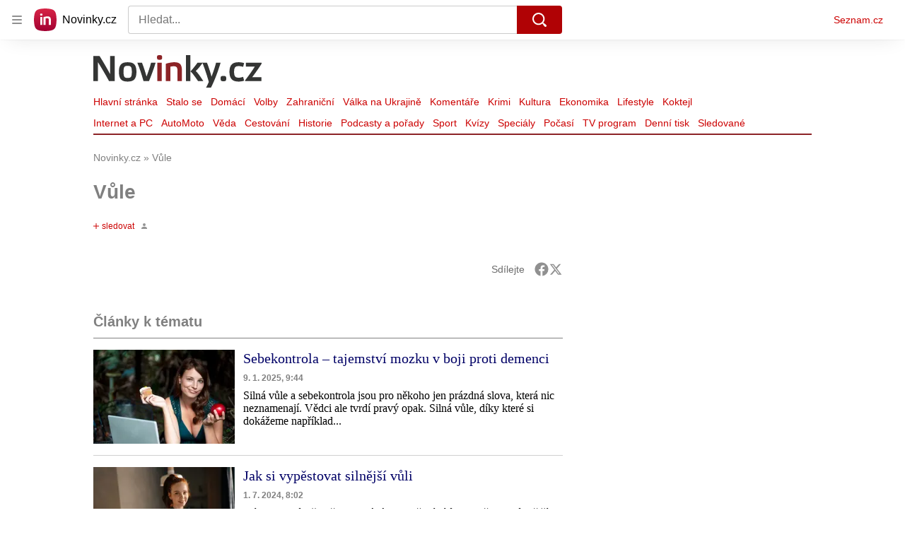

--- FILE ---
content_type: text/html; charset=utf-8
request_url: https://www.novinky.cz/tag/vule-48268
body_size: 56170
content:
<!doctype html>
<html lang="cs"><head><meta charSet="utf-8"/><title>Vůle - Novinky</title><link data-ima-meta rel="canonical" href="https://www.novinky.cz/tag/vule-48268" /><link data-ima-meta rel="previewimage" href="https://d39-a.sdn.cz/d_39/c_static_QJ_P/NnDBK/novinky-logo-jsonld.png" /><meta data-ima-meta name="description" content="Všechny články k tématu Vůle" /><meta data-ima-meta name="keywords" content="" /><meta data-ima-meta name="robots" content="index, follow" /><meta data-ima-meta name="viewport" content="width=device-width, initial-scale=1, minimum-scale=1, viewport-fit=cover" /><meta data-ima-meta name="twitter:title" content="Vůle - Novinky" /><meta data-ima-meta name="twitter:description" content="Všechny články k tématu Vůle" /><meta data-ima-meta name="twitter:card" content="summary" /><meta data-ima-meta name="twitter:image" content="https://d39-a.sdn.cz/d_39/c_static_QJ_P/NnDBK/novinky-logo-jsonld.png" /><meta data-ima-meta name="twitter:url" content="https://www.novinky.cz/tag/vule-48268" /><meta data-ima-meta property="og:title" content="Vůle - Novinky" /><meta data-ima-meta property="og:description" content="Všechny články k tématu Vůle" /><meta data-ima-meta property="og:type" content="website" /><meta data-ima-meta property="og:image" content="https://d39-a.sdn.cz/d_39/c_static_QJ_P/NnDBK/novinky-logo-jsonld.png" /><meta data-ima-meta property="og:url" content="https://www.novinky.cz/tag/vule-48268" />
<link crossorigin="anonymous" rel="manifest" href="https://d39-a.sdn.cz/d_39/c_static_gW_Q/dwVBq/site.webmanifest">
<link crossorigin="anonymous" rel="icon" href="https://d39-a.sdn.cz/d_39/c_static_gW_Q/dwVBq/favicon.ico" sizes="32x32">
<link crossorigin="anonymous" rel="icon" href="https://d39-a.sdn.cz/d_39/c_static_gW_Q/dwVBq/favicon.svg" type="image/svg+xml">
<link crossorigin="anonymous" rel="apple-touch-icon" href="https://d39-a.sdn.cz/d_39/c_static_gW_Q/dwVBq/apple-touch-icon.png">
<link rel="preload" href="https://d39-a.sdn.cz/d_39/c_static_QJ_P/NnDBK/novinky-logo.svg" as="image" type="image/svg+xml">
<link rel="preload" href="https://d39-a.sdn.cz/d_39/c_static_QJ_P/NnDBK/novinky-icon.svg" as="image" type="image/svg+xml">
<link rel="preconnect" href="https://d94-a.sdn.cz" />
<link rel="preconnect" href="https://d795-a.sdn.cz" />
<link rel="preconnect" href="https://d39-a.sdn.cz" />
<link rel="preconnect" href="https://api-web.novinky.cz" />
<meta name="seznam-wmt" content=Yv1T3rGj8LRkcJsNVi78QetZbNxO8bFT><link as="style" href="//d39-a.sdn.cz/d_39/c_static_of_A/nDJ4VEZEqb3AyBrhFBOzMT/96cd/static/css/app.695d54c2e3be4cfa.css" rel="preload" type="text/css" /><link href="//d39-a.sdn.cz/d_39/c_static_of_A/nDJ4VEZEqb3AyBrhFBOzMT/96cd/static/css/app.695d54c2e3be4cfa.css" rel="stylesheet" onerror="this.onerror=null;this.href='/pro/static/css/app.695d54c2e3be4cfa.css';" /><script id="ima-revival-settings">(function (root) {
      root.$Debug = false;
      root.$IMA = root.$IMA || {};
      $IMA.SPA = false;
      $IMA.$PublicPath = "//d39-a.sdn.cz/d_39/c_static_of_A/nDJ4VEZEqb3AyBrhFBOzMT/96cd/";
      $IMA.$RequestID = "mk0x3na1-x8.6dhkwd0s-40c638fd-edd9-4d1b-9cb1-45c821a2a2a1";
      $IMA.$Language = "cs";
      $IMA.$Env = "prod";
      $IMA.$Debug = false;
      $IMA.$Version = "6.32.2";
      $IMA.$App = {"scrambleCss":{"hashTable":[["noscroll","el","atm","focus","increasing","mol","grey","animate","ogm","post","tpl","accessibility","base","content","document","placeholder","advert","feed","separator","separator__content","carousel","carousel__container","carousel__aria","simple","timeline","page"],["","button-primary","accessibility-label","button","css-crop","position-relative","label-video","label-live","overflow","loaded","responsive","placeholder","fill","loader","loader-animation","loader-animation-black","loader-animation-white","layout-responsive","layout-fill","image","loader-center","crossdomain-service","crossdomain-service__icon","text-decorator__style--bold","text-decorator__style--italic","text-decorator__style--subscript","text-decorator__style--superscript","text-decorator__style--underline","accessibility-header","avatar__icon","icon-mask__border","avatar","icon_author-placeholder","icon_author-placeholder--light","facebook-share","facebook-share__icon","icon","label","link-icon","login-restricted","login-restricted__dialog","login-restricted__dialog__button","login-restricted__dialog__icon","login-restricted__dialog__text","video-media-item","video-media-item__player-container","lock--unlocked","lock--locked","lock--unavailable","pixel","toggle","visible","toggle--disabled","toggle__switch","toggle__input","tts-info","tts-info__icon","tts-info__login-link","tts-play-btn","tts-play-btn__play-btn","tts-play-btn__pause-btn","tts-play-btn__advert","tts-play-btn__duration","video-expired-poster","video-expired-poster__expire-message-container","video-expired-poster__expire-message-icon","video-expired-poster__expire-message-text","video-loading-poster","video-loading-poster--regression","twitter-share","twitter-share__icon","merkur-error","merkur-error__text","merkur-error__button","merkur-error__debug","merkur-placeholder","merkur-placeholder__loader","specificity","iframe-player","iframe-player__iframe","avatar-with-lock__lock","avatar-with-lock","lock","content-access-button__disabled","content-access-button__link","link","dialog-wrapper","discussion-link","discussion-link__icon","info-bubble","info-bubble__inside","info-bubble__icon","info-bubble__text","info-paragraph","info-paragraph__icon","screen-reader","image-placeholder--rounded-corners","image-placeholder--circular","text-placeholder","text-placeholder--big","text-placeholder--medium","text-placeholder--small","text-placeholder--w-100-p","text-placeholder--w-80-p","text-placeholder--w-60-p","text-placeholder--w-40-p","text-placeholder--w-15-p","seznam-like-button","seznam-discussion-link","seznam-discussion-link__icon","seznam-discussion-link__count","seznam-subscribe-button","merkur-error__icon","headline","headline-h1","headline-h2","headline-h3","headline-h6","media-item-image","media-item-image-events","media-item-image-events--no-lightbox","media-item-image-caption-box","media-item-image-caption-text","media-item-image-caption","image-placeholder","seznam-like-info-box__title","up-and-down-expand-button","up-and-down-expand-button__arrow","up-and-down-expand-button__arrow--prev","expand-button-link","advert-content","advert-container","advert","paragraph","native-advert-wrapper","gambling-warning","gambling-warning__icon","gambling-warning__text","rich-content--for-article","banner__link","banner__commercial-title","banner__tag","banner__tag-title","banner__caption-text","banner__caption-author","embed","embed__accessibility","embed__accessibility--bottom","embed--fixed-height","iframe","figure__caption--hidden","figure__caption-author","figure__paid-content","figure","xpc-product","xpc-product__inactive-product","xpc-product_active-product-info__prompt-text","xpc-product_active-product-info__teaser","xpc-product_active-product-info__login-link","xpc-product_active-product-info__title","content-access-button","gallery__preview-main-image","gallery__preview-bar","gallery__preview-image","gallery__preview-image-last","gallery__preview-background","gallery__preview-foreground","gallery__preview-rest-container","gallery__preview-rest","gallery__preview-rest-icon","gallery__image-link","gallery__image-container","gallery__images-container","gallery__advert-container","gallery__expanded-container","figure__media","link-box","link-box__link","link-box__icon","link-box__text","list","li","list-ol","login-restriction-wrapper","login-restriction-wrapper__cover","login-restriction-wrapper__dialog","login-restriction-wrapper__text","login-restriction-wrapper__button","poll__answer","poll__answer-text","poll__answer-result","poll__answer-percent","poll__login","poll__login-link","poll__login-icon","poll__progress-bar","poll__progress-bar-container","poll__progress-bar-block","poll__progress-bar-hundred","poll__progress-bar-thirty","poll__progress-bar-ten","poll__progress-bar-five","poll__progress-bar-one","poll__progress-bar-point-three","poll__progress-bar-point-one","poll--disabled","podcast-embed","podcast-embed_placeholder","podcast-embed_placeholder__header","podcast-embed_placeholder__image","podcast-embed_placeholder__play-button","quiz__question","quiz__question__title","quiz__submit-wrapper","quiz__submit-button","quiz__evaluation","quiz__evaluation__title","quiz__evaluation__description","quiz__evaluation__image","quiz__evaluation__share-buttons","quiz","quiz__form--evaluated","quiz-answer__title","quiz__question__title-image","quiz-answer","quiz-answer__label","quiz-answer__radiowrapper","icon__article-molecules-radio-button","icon__article-molecules-radio-button__dot","icon__article-molecules-radio-button__border","quiz-answer__textwrapper","quiz-answer__description","quiz-answer__text-image","quiz-answer__answer-icon","icon__article-molecules-check","quiz-answer--answered","quiz-answer--correct","quiz-answer--incorrect","show-all-button","show-all-button__button","static-content__iframe-container","table","table__table","table__cell--bold","table__cell--underline","table__cell--italic","table__cell--text-left","table__cell--text-center","table__cell--text-right","video-gallery__button","video-gallery__count","video-gallery__media-image-container","video-gallery__media-image-container--selected","video-gallery__media-label","video-gallery__media-title","video-gallery__media-source","video-gallery__scroll","video-gallery__thumb","video-gallery__thumb--selected","video-gallery__media-image","video-gallery__thumbs","video-gallery__thumbs-container","video-gallery__time","video-gallery__title","video-gallery__arrow","video-gallery__scroll--next","author_content","author_content__info-wrapper","author_content--indented","author_photos","author_photos__photo","author_subscribe-btn-modal","author_subscribe-btn-modal__btn","author_subscribe-btn-modal__icon","author_subscribe-btn-modal__modal","author-badge","author-badge__name","author-badge__photo","author-badge__role","seznam-recommends-item","seznam-recommends-item__link","seznam-recommends-item__text-box","seznam-recommends-item__image","seznam-recommends-item__image-sizer","seznam-recommends-item__service-name","seznam-recommends-item__additional-type","seznam-recommends-item__title","seznam-recommends-item__label--is-advert","seznam-recommends-item__label--is-service","seznam-recommends-item__label-link","donate-button","donate-button__icon","donate-promo","donate-promo__icon","donate-promo__content","donate-promo__text","dropdown-list","dropdown-list_option-item","dropdown-list_option-item__link","dropdown-list_options-wrapper","collapsible","collapsible__summary","collapsible__icon","epub-dialog","epub-dialog__content","epub-dialog__headline","epub-dialog__icon","epub-dialog__close","epub-dialog__button","kindle-email-form","kindle-email-form__input","kindle-email-form__input--invalid","kindle-email-form__invalid","kindle-email-form__button","lightbox","lightbox__list","lightbox__list-image","lightbox__caption","lightbox__caption--hidden","lightbox__caption-text","lightbox__caption-author","lightbox__controls","lightbox__controls-text","lightbox__controls-button","lightbox__controls-button--hidden","lightbox__controls-button--previous","lightbox__controls-button--next","lightbox__item-image","carousel","carousel__panel","carousel__item","carousel__item-wrapper","carousel__container","carousel__container--moving","carousel__controls","carousel__controls--hidden","carousel__controls-prev","carousel__controls-next","carousel__item-title","carousel__dot-navigation","carousel__dot-navigation-item","carousel__dot-navigation-item--active","carousel__slide-counter","lock-label","login-wall-dialog-content","login-wall-dialog-content__icon","login-wall-dialog-content__title","login-wall-dialog-content__register","login-wall-dialog-content__register-link","paid-dialog-content","paid-dialog-content__icon","restricted-content-dialog","restricted-content-dialog--align-to-top","restricted-content-dialog--align-to-bottom","restricted-content-dialog--fix-to-window","restricted-content-dialog--static","restricted-content","xpc-product_active-product-info__author","xpc-product_active-product-info__description","xpc-product_active-product-info__unlocked","xpc-product_active-product-info__unlocked-icon","xpc-product_active-product-info__unlocked-text","xpc-product__loader-teaser","seo-footer","seo-footer__group","seo-footer__item","seo-footer__link","seo-footer__list","seo-footer__logo","seo-footer__separator","seo-footer__title","seo-footer__group--additional","epub-button","epub-button__icon","epub-button__button","epub-button__dropdown","dropdown-list__option","dropdown-list__option-link","dropdown-list--open","epub-button__shade","social-share-buttons","social-share-buttons__share-button","icon__atoms-facebook","icon__atoms-twitter","social-share-popover","social-share-popover__icon","social-share-popover__button","social-share-popover__dropdown","shared-timeline__title","shared-timeline__articles-wrapper","shared-timeline-item__link","shared-timeline-item__media","shared-timeline-item__title","shared-timeline-item__bottom-gradient","subscription-placeholder","subscription-placeholder__headline","subscription-placeholder__headline--no-image","subscription-placeholder__picture","subscription-placeholder__login","assign-email","assign-email__button","assign-email__diff-acc-prompt","edit-link","restriction-wrapper","restriction-wrapper__embed-cover","tiktok-post__wrapper","timeline","rich-content","banner","document-link","facebook-post","gallery","infobox","merkur-widget","poll-wrapper","quote","twitter-tweet","item__rich-content","figure__caption","social-instagram","instagram-post","table__body","quiz__encouragement-to-share","quiz__encouragement-to-submit","rich-content--for-infobox","quiz__answer","embed__caption","banner--commercial","banner__caption","infobox__title","list-ul","text-decorator","poll","poll__question","poll__answers","poll__votes-count","quiz__evaluation__results","quiz__answer__text-image","table__cell","table__cell--predefined-style-0","table__cell--predefined-style-1","table__cell--predefined-style-2","quote__footer","quote__quote","quote__author","quote__date","author_names__name","author","footer-items","footer-items__list","footer-items_list-item__list","footer-items_list-item__separator","footer-items_list-item__link","document-link__content","document-link__section","document-link__headline-link","document-link__headline","document-link__image","document-link__image--advert","document-link__text","document-link--section-top","track-visibility","document-link-advert","poll-wrapper__title","aria-live","advert-layout","advert-sticky","advert-skyscraper","advert-sponsor","advert-really-sticky","advert-not-available","advert-align-to-top","advert-align-to-bottom","advert-fix-to-window","royalty-sidebar","advert-adaptable","advert-repeating","branding-static-advert","branding-static-advert-sklik","advert-leaderboard","advert-branding","branding-sizer--auto","date-of-publication","date-of-publication__item","text-to-speech","text-to-speech--active","text-to-speech__width-container","text-to-speech__close-button","article-author","article-author__authors-labels","article-author__info-paragraph","article-author__","article-author__button-slot-before","article-author__button-slot-after","article-author__social-wrapper","article-author__tts-wrapper","author--multiple-authors","article-author-header","article-author-header--two-rows","article-author-header--large-author","article-author-header__top-row","article-author-header__authors-labels","article-author-header__button-slot-before","article-author-header__button-slot-after","article-author-header__social-wrapper","article-author-header__tts-wrapper","article-author-header__avatar","article-author-header__name","article-author-header__role","article-author-header__large-authors-labels","article-author-header__top-column","author-box","author-box__photo","author-box__actions","author-box__name","author-box__social-links","author-box__social-link","author-box__paragraph","author-box__role","author-box__bio","author-box__right-top-container","author-box__right-container","icon_author-placeholder--dark","author-box__photo-with-border","icon-mask","authors-directory_author-breadcrumbs","authors-directory_author-breadcrumbs__title","authors-directory_author-breadcrumbs__letter","authors-directory_author-breadcrumbs__letter--link","authors-directory_author-breadcrumbs__letter--active","authors-directory","authors-directory__list","breadcrumb-navigation","breadcrumb-navigation__link","seznam-recommends__content","native-advert","seznam-recommends__item","headline--left","headline--center","headline--right","debug","author-xpc-products__section-title","seo-footer__seznam-logo","share-bar","share-bar__bubble","share-bar__bubble--without-like-button","share-bar__like","share-bar__discussion","share-bar__left","share-bar__right","share-bar__share","share-bar__share-buttons","share-bar__text","share-bar__text--hidden-on-mobile","subscribe","subscribe__button","subscribe-info","szn-discussion","related-tags__title","related-tags__item","related-tags__tag","leaderboard-timeline","shared-timeline__article","shared-timeline__item-placeholder","skyscraper-timeline","age-restriction-dialog","age-restriction-dialog__wrapper","age-restriction-dialog__arrow","age-restriction-dialog__body","age-restriction-dialog__body--storybook","age-restriction-dialog__content","age-restriction-dialog__logo","age-restriction-dialog__title","age-restriction-dialog_login-link","age-restriction-dialog_login-link__info","age-restriction-dialog_login-link__info-link","branding-layout","branding-loader","branding-sizer","branding-advert-code-iframe","branding-advert-creative","branding-advert-creative-background","branding-advert-iframe","branding-advert-iframe-2000","branding-page-content","branding-is-branding-shown","branding-narrow","branding__paw-container","shared-timeline","advert-mobile-square","advert-mobile-square-640","date-of-publication__updated","article-perex","content","main-media","szn-premium","szn-premium__icon--placeholder","szn-premium__text--placeholder","szn-premium__text__description","article-author__labels","article-author-header__discussion-link","seznam-recommends","related-tags","article-layout","article-content","article-container","article","article-header","article-header__prefix","article-header__heading","article-header__label","article-poll","article-poll__article-label","article-poll__article-link","article-backlink","article-backlink__icon","article-backlink__link","carousel__title","daily-press__block","press-block","press-block__server-title","press-block__server-link","press-block__links","press-block__link","press-placeholder","footer","footer__copyright","footer__copyright-item","header","header__logo","header__menu-item","header__menu-item--active","header__menu","header__menu--first-row","service-logo","service-logo__title","service-logo__image","link-group","link-group__item","link-group__link","section-box","external-box","related-documents","related-documents__title","related-documents__item","secondary-menu","secondary-menu-item","secondary-menu-item__link","secondary-menu-item__link--active","box","box__above","box__middle","box__caption","box__side","box--large","box__title","box--small","external-box__headline","section-box__headline","section-box--small","subsections-menu","subsections-menu__item","subsections-menu__link","subsections-menu__link--active","item","item__image","item__title","item--stalo-se","wrapper","video-native","item--flash-title","item--flash-link","item--flash-description","item--flash","item__body","item__subtitle","item--commercial__description","item--comment","item__description","item__caption","item__caption-link","item--caption-right","item--caption-top","item--caption-bottom","timeline__arrow","timeline__arrow--prev","timeline__screen-reader","timeline--stalo-se","timeline--story-timeline","timeline_expand--next","timeline_expand","-touching","status","carousel-item","carousel-item__wrapper","carousel-item__image","carousel-item__video","carousel-item__link","carousel-item__arrow","carousel-item__author","seznam-discussion-link__text","carousel-control","carousel-control__prev","carousel-control__next","carousel__skip","title","headline-h5","top-stories","top-stories--desktop","top-stories--default","top-stories--large","top-stories-description","top-stories-description__date","top-stories-item","top-stories-item--first","top-stories-item--desktop","item--caption-left","top-stories-placeholder","top-stories-placeholder--desktop","top-stories-placeholder--extraLarge","item--with-content","item__aside","item__time","item__content","error","error__img","error__headline","error__link","error__void","landing-page","king-container","king-content","king-sidebar","king-sidebar-container","king-middle-container","royalty-main","royalty-layout","royalty-vendor-bottom","royalty-wideHeader","royalty-header","royalty-footer","royalty","royalty-branding","authors","crossdomain-carousel","seolinks-group","daily-press","article-poll__label","merkur","merkur-slot","hp-box","feed","molecule-wrapper","empty-space","search-menu","add-comment","advert-article-sklik-outstream"]]},"features":{"noIndex":false,"discussionLide":true,"allowedABTests":true,"isWebPSupported":true,"isAvifSupported":false},"externalApiUrl":"https://api-web.novinky.cz/v1","sznApiConfigs":{"currentEnv":[{"name":"zpravy","externalUrl":"https://api-web.seznamzpravy.cz/v1","apiExternalUrl":"https://api-external.seznamzpravy.cz/v1"},{"name":"novinky","externalUrl":"https://api-web.novinky.cz/v1","apiExternalUrl":"https://api-external.novinky.cz/v1"},{"name":"pocasi","externalUrl":"https://api-web.pocasi.seznam.cz/v1"},{"name":"weatherApi","externalUrl":"https://wapi.pocasi.seznam.cz/v2"},{"name":"xfeed","externalUrl":"https://api-web.clanky.seznam.cz/v1","apiExternalUrl":"https://api-external.clanky.seznam.cz/v1"},{"name":"super","externalUrl":"https://api-web.super.cz/v1","apiExternalUrl":"https://api-external.super.cz/v1"},{"name":"prozeny","externalUrl":"https://api-web.prozeny.cz/v1","apiExternalUrl":"https://api-external.prozeny.cz/v1"},{"name":"garaz","externalUrl":"https://api-web.garaz.cz/v1","apiExternalUrl":"https://api-external.garaz.cz/v1"},{"name":"sport","externalUrl":"https://api-web.sport.cz/v1","apiExternalUrl":"https://api-external.sport.cz/v1"},{"name":"blogy","externalUrl":"https://api-web.medium.seznam.cz/v1","apiExternalUrl":"https://api-external.medium.seznam.cz/v1"},{"name":"campus","externalUrl":"https://api-web.campus.seznamzpravy.cz/v1"},{"name":"seoApi","externalUrl":"https://share.seznam.cz/seoapi/public"},{"name":"xpc","externalUrl":"https://share.seznam.cz/xpc/v1/api/public"}],"prod":[{"name":"zpravy","externalUrl":"https://api-web.seznamzpravy.cz/v1","apiExternalUrl":"https://api-external.seznamzpravy.cz/v1"},{"name":"novinky","externalUrl":"https://api-web.novinky.cz/v1","apiExternalUrl":"https://api-external.novinky.cz/v1"},{"name":"pocasi","externalUrl":"https://api-web.pocasi.seznam.cz/v1"},{"name":"weatherApi","externalUrl":"https://wapi.pocasi.seznam.cz/v2"},{"name":"xfeed","externalUrl":"https://api-web.clanky.seznam.cz/v1","apiExternalUrl":"https://api-external.clanky.seznam.cz/v1"},{"name":"super","externalUrl":"https://api-web.super.cz/v1","apiExternalUrl":"https://api-external.super.cz/v1"},{"name":"prozeny","externalUrl":"https://api-web.prozeny.cz/v1","apiExternalUrl":"https://api-external.prozeny.cz/v1"},{"name":"garaz","externalUrl":"https://api-web.garaz.cz/v1","apiExternalUrl":"https://api-external.garaz.cz/v1"},{"name":"sport","externalUrl":"https://api-web.sport.cz/v1","apiExternalUrl":"https://api-external.sport.cz/v1"},{"name":"blogy","externalUrl":"https://api-web.medium.seznam.cz/v1","apiExternalUrl":"https://api-external.medium.seznam.cz/v1"},{"name":"campus","externalUrl":"https://api-web.campus.seznamzpravy.cz/v1"},{"name":"seoApi","externalUrl":"https://share.seznam.cz/seoapi/public"},{"name":"xpc","externalUrl":"https://share.seznam.cz/xpc/v1/api/public"}]},"userFlags":{"sbr":false}};
      $IMA.$Protocol = "https:";
      $IMA.$Host = "www.novinky.cz";
      $IMA.$Path = "/tag/vule-48268";
      $IMA.$Root = "";
      $IMA.$LanguagePartPath = "";
    })(typeof window !== 'undefined' && window !== null ? window : global);
    </script>
    <script>
      window.$IMA = window.$IMA || {};
      window.$IMA.Runner = {
        onError: function (error) {
          if (window.$Debug) {
            if (window.__IMA_HMR && window.__IMA_HMR.emitter) {
              window.__IMA_HMR.emitter.emit('error', { error: error });
            } else {
              console.error(error);
            }
          }

          fetch('https://share.seznam.cz/report/novinky/web', {
            method: 'POST',
            headers: {
              'Content-Type': 'application/json'
            },
            body: JSON.stringify({
              $type: 'error:runner',
              referrer: document.referrer,
              url: location.href,
              params: {},
              name: error.name,
              message: error.message,
              stack: error.stack
            })
          });
        },
        onUnsupported: function () {
          fetch('https://share.seznam.cz/report/novinky/web', {
            method: 'POST',
            headers: {
              'Content-Type': 'application/json'
            },
            body: JSON.stringify({
              $type: 'client:legacy',
              unsupported: true
            })
          });
        },
      };

      if (!window.fetch) {
        window.$IMA.Runner.scripts = ['https://d50-a.sdn.cz/d_50/c_static_gZ_D/fRbG8/js/fetch-polyfill.js'];
      }
    </script>
    <script id="ima-runner">var e;(e="undefined"!=typeof window&&null!==window?window:global).$IMA=e.$IMA||{},e.$IMA.Runner=function(e){for(var r=Object(e),n=1;n<arguments.length;n++){var t=arguments[n];if(null!=t)for(var i in t)Object.prototype.hasOwnProperty.call(t,i)&&(r[i]=t[i])}return r}({isEsVersion:!1,scriptResources:JSON.parse("{\"scripts\":[[\"//d39-a.sdn.cz/d_39/c_static_of_A/nDJ4VEZEqb3AyBrhFBOzMT/96cd/static/js/app.bundle.78b58d668d0bcf81.js\",{\"async\":\"\",\"crossorigin\":\"anonymous\",\"fallback\":\"/pro/static/js/app.bundle.78b58d668d0bcf81.js\"}],[\"//d39-a.sdn.cz/d_39/c_static_of_A/nDJ4VEZEqb3AyBrhFBOzMT/96cd/static/js/locale/cs.51609be9ca84f42d.js\",{\"async\":\"\",\"crossorigin\":\"anonymous\",\"fallback\":\"/pro/static/js/locale/cs.51609be9ca84f42d.js\"}]],\"esScripts\":[[\"//d39-a.sdn.cz/d_39/c_static_of_A/nDJ4VEZEqb3AyBrhFBOzMT/96cd/static/js.es/app.bundle.e91c4ba1209a28ff.js\",{\"async\":\"\",\"crossorigin\":\"anonymous\",\"fallback\":\"/pro/static/js.es/app.bundle.e91c4ba1209a28ff.js\"}],[\"//d39-a.sdn.cz/d_39/c_static_of_A/nDJ4VEZEqb3AyBrhFBOzMT/96cd/static/js.es/locale/cs.83ba4cd65b68356f.js\",{\"async\":\"\",\"crossorigin\":\"anonymous\",\"fallback\":\"/pro/static/js.es/locale/cs.83ba4cd65b68356f.js\"}]]}"),scripts:[],loadedScripts:[],testScripts:{scripts:['return typeof AbortController !== "undefined"',"return (() => { const o = { t: 1 }; return { ...o }; })() && (async () => ({}))() && !!Object.values"],esScripts:["return [1,1].findLast(e => e === 1)",'return Object.hasOwn({a:1}, "a")']},initScripts:function(){var r=e.$IMA.Runner,n=e.document.head;function t(e){try{return!!Function(e)()}catch(e){return!1}}if(r.scriptResources.esScripts&&r.testScripts.esScripts.every(t))r.isEsVersion=!0,Array.prototype.push.apply(r.scripts,r.scriptResources.esScripts);else{if(!(r.scriptResources.scripts&&r.testScripts.scripts.every(t)))return r.onUnsupported();Array.prototype.push.apply(r.scripts,r.scriptResources.scripts)}Array.isArray(r.scripts)&&r.scripts.forEach(function t(i){var o=e.document.createElement("script");if("string"==typeof i)o.src=i;else{var a=i[0],u=i[1];o.src=a,Object.keys(u).forEach(function(e){"fallback"===e&&u.fallback?o.onerror=function(){var e={};Object.keys(u).forEach(function(r){"fallback"!==r&&(e[r]=u[r])}),t([u.fallback,e])}:o.setAttribute(e,u[e])})}o.onload=function(){r.onLoad(i)},n.appendChild(o)})},run:function(){var r=e.$IMA.Runner;try{r.isEsVersion?Function(`/******/ (() => { // webpackBootstrap
/******/ 	"use strict";
/******/ 	var __webpack_modules__ = ({});
/************************************************************************/
/******/ 	// The module cache
/******/ 	var __webpack_module_cache__ = {};
/******/ 	
/******/ 	// The require function
/******/ 	function __webpack_require__(moduleId) {
/******/ 		// Check if module is in cache
/******/ 		var cachedModule = __webpack_module_cache__[moduleId];
/******/ 		if (cachedModule !== undefined) {
/******/ 			return cachedModule.exports;
/******/ 		}
/******/ 		// Create a new module (and put it into the cache)
/******/ 		var module = __webpack_module_cache__[moduleId] = {
/******/ 			id: moduleId,
/******/ 			loaded: false,
/******/ 			exports: {}
/******/ 		};
/******/ 	
/******/ 		// Execute the module function
/******/ 		__webpack_modules__[moduleId].call(module.exports, module, module.exports, __webpack_require__);
/******/ 	
/******/ 		// Flag the module as loaded
/******/ 		module.loaded = true;
/******/ 	
/******/ 		// Return the exports of the module
/******/ 		return module.exports;
/******/ 	}
/******/ 	
/******/ 	// expose the modules object (__webpack_modules__)
/******/ 	__webpack_require__.m = __webpack_modules__;
/******/ 	
/************************************************************************/
/******/ 	/* webpack/runtime/chunk loaded */
/******/ 	(() => {
/******/ 		var deferred = [];
/******/ 		__webpack_require__.O = (result, chunkIds, fn, priority) => {
/******/ 			if(chunkIds) {
/******/ 				priority = priority || 0;
/******/ 				for(var i = deferred.length; i > 0 && deferred[i - 1][2] > priority; i--) deferred[i] = deferred[i - 1];
/******/ 				deferred[i] = [chunkIds, fn, priority];
/******/ 				return;
/******/ 			}
/******/ 			var notFulfilled = Infinity;
/******/ 			for (var i = 0; i < deferred.length; i++) {
/******/ 				var [chunkIds, fn, priority] = deferred[i];
/******/ 				var fulfilled = true;
/******/ 				for (var j = 0; j < chunkIds.length; j++) {
/******/ 					if ((priority & 1 === 0 || notFulfilled >= priority) && Object.keys(__webpack_require__.O).every((key) => (__webpack_require__.O[key](chunkIds[j])))) {
/******/ 						chunkIds.splice(j--, 1);
/******/ 					} else {
/******/ 						fulfilled = false;
/******/ 						if(priority < notFulfilled) notFulfilled = priority;
/******/ 					}
/******/ 				}
/******/ 				if(fulfilled) {
/******/ 					deferred.splice(i--, 1)
/******/ 					var r = fn();
/******/ 					if (r !== undefined) result = r;
/******/ 				}
/******/ 			}
/******/ 			return result;
/******/ 		};
/******/ 	})();
/******/ 	
/******/ 	/* webpack/runtime/compat get default export */
/******/ 	(() => {
/******/ 		// getDefaultExport function for compatibility with non-harmony modules
/******/ 		__webpack_require__.n = (module) => {
/******/ 			var getter = module && module.__esModule ?
/******/ 				() => (module['default']) :
/******/ 				() => (module);
/******/ 			__webpack_require__.d(getter, { a: getter });
/******/ 			return getter;
/******/ 		};
/******/ 	})();
/******/ 	
/******/ 	/* webpack/runtime/define property getters */
/******/ 	(() => {
/******/ 		// define getter functions for harmony exports
/******/ 		__webpack_require__.d = (exports, definition) => {
/******/ 			for(var key in definition) {
/******/ 				if(__webpack_require__.o(definition, key) && !__webpack_require__.o(exports, key)) {
/******/ 					Object.defineProperty(exports, key, { enumerable: true, get: definition[key] });
/******/ 				}
/******/ 			}
/******/ 		};
/******/ 	})();
/******/ 	
/******/ 	/* webpack/runtime/ensure chunk */
/******/ 	(() => {
/******/ 		__webpack_require__.f = {};
/******/ 		// This file contains only the entry chunk.
/******/ 		// The chunk loading function for additional chunks
/******/ 		__webpack_require__.e = (chunkId) => {
/******/ 			return Promise.all(Object.keys(__webpack_require__.f).reduce((promises, key) => {
/******/ 				__webpack_require__.f[key](chunkId, promises);
/******/ 				return promises;
/******/ 			}, []));
/******/ 		};
/******/ 	})();
/******/ 	
/******/ 	/* webpack/runtime/get javascript chunk filename */
/******/ 	(() => {
/******/ 		// This function allow to reference async chunks
/******/ 		__webpack_require__.u = (chunkId) => {
/******/ 			// return url for filenames not based on template
/******/ 			if (chunkId === "vendors") return "static/js.es/chunk." + chunkId + ".f8efd0c8b33f4199.js";
/******/ 			// return url for filenames based on template
/******/ 			return undefined;
/******/ 		};
/******/ 	})();
/******/ 	
/******/ 	/* webpack/runtime/get mini-css chunk filename */
/******/ 	(() => {
/******/ 		// This function allow to reference async chunks
/******/ 		__webpack_require__.miniCssF = (chunkId) => {
/******/ 			// return url for filenames based on template
/******/ 			return undefined;
/******/ 		};
/******/ 	})();
/******/ 	
/******/ 	/* webpack/runtime/hasOwnProperty shorthand */
/******/ 	(() => {
/******/ 		__webpack_require__.o = (obj, prop) => (Object.prototype.hasOwnProperty.call(obj, prop))
/******/ 	})();
/******/ 	
/******/ 	/* webpack/runtime/load script */
/******/ 	(() => {
/******/ 		var inProgress = {};
/******/ 		var dataWebpackPrefix = "novinky-web:";
/******/ 		// loadScript function to load a script via script tag
/******/ 		__webpack_require__.l = (url, done, key, chunkId) => {
/******/ 			if(inProgress[url]) { inProgress[url].push(done); return; }
/******/ 			var script, needAttach;
/******/ 			if(key !== undefined) {
/******/ 				var scripts = document.getElementsByTagName("script");
/******/ 				for(var i = 0; i < scripts.length; i++) {
/******/ 					var s = scripts[i];
/******/ 					if(s.getAttribute("src") == url || s.getAttribute("data-webpack") == dataWebpackPrefix + key) { script = s; break; }
/******/ 				}
/******/ 			}
/******/ 			if(!script) {
/******/ 				needAttach = true;
/******/ 				script = document.createElement('script');
/******/ 		
/******/ 				script.charset = 'utf-8';
/******/ 				if (__webpack_require__.nc) {
/******/ 					script.setAttribute("nonce", __webpack_require__.nc);
/******/ 				}
/******/ 				script.setAttribute("data-webpack", dataWebpackPrefix + key);
/******/ 		
/******/ 				script.src = url;
/******/ 			}
/******/ 			inProgress[url] = [done];
/******/ 			var onScriptComplete = (prev, event) => {
/******/ 				// avoid mem leaks in IE.
/******/ 				script.onerror = script.onload = null;
/******/ 				clearTimeout(timeout);
/******/ 				var doneFns = inProgress[url];
/******/ 				delete inProgress[url];
/******/ 				script.parentNode && script.parentNode.removeChild(script);
/******/ 				doneFns && doneFns.forEach((fn) => (fn(event)));
/******/ 				if(prev) return prev(event);
/******/ 			}
/******/ 			var timeout = setTimeout(onScriptComplete.bind(null, undefined, { type: 'timeout', target: script }), 120000);
/******/ 			script.onerror = onScriptComplete.bind(null, script.onerror);
/******/ 			script.onload = onScriptComplete.bind(null, script.onload);
/******/ 			needAttach && document.head.appendChild(script);
/******/ 		};
/******/ 	})();
/******/ 	
/******/ 	/* webpack/runtime/make namespace object */
/******/ 	(() => {
/******/ 		// define __esModule on exports
/******/ 		__webpack_require__.r = (exports) => {
/******/ 			if(typeof Symbol !== 'undefined' && Symbol.toStringTag) {
/******/ 				Object.defineProperty(exports, Symbol.toStringTag, { value: 'Module' });
/******/ 			}
/******/ 			Object.defineProperty(exports, '__esModule', { value: true });
/******/ 		};
/******/ 	})();
/******/ 	
/******/ 	/* webpack/runtime/node module decorator */
/******/ 	(() => {
/******/ 		__webpack_require__.nmd = (module) => {
/******/ 			module.paths = [];
/******/ 			if (!module.children) module.children = [];
/******/ 			return module;
/******/ 		};
/******/ 	})();
/******/ 	
/******/ 	/* webpack/runtime/publicPath */
/******/ 	(() => {
/******/ 		__webpack_require__.p = "/pro/";
/******/ 	})();
/******/ 	
/******/ 	/* webpack/runtime/jsonp chunk loading */
/******/ 	(() => {
/******/ 		// no baseURI
/******/ 		
/******/ 		// object to store loaded and loading chunks
/******/ 		// undefined = chunk not loaded, null = chunk preloaded/prefetched
/******/ 		// [resolve, reject, Promise] = chunk loading, 0 = chunk loaded
/******/ 		var installedChunks = {
/******/ 			"runtime": 0
/******/ 		};
/******/ 		
/******/ 		__webpack_require__.f.j = (chunkId, promises) => {
/******/ 				// JSONP chunk loading for javascript
/******/ 				var installedChunkData = __webpack_require__.o(installedChunks, chunkId) ? installedChunks[chunkId] : undefined;
/******/ 				if(installedChunkData !== 0) { // 0 means "already installed".
/******/ 		
/******/ 					// a Promise means "currently loading".
/******/ 					if(installedChunkData) {
/******/ 						promises.push(installedChunkData[2]);
/******/ 					} else {
/******/ 						if("runtime" != chunkId) {
/******/ 							// setup Promise in chunk cache
/******/ 							var promise = new Promise((resolve, reject) => (installedChunkData = installedChunks[chunkId] = [resolve, reject]));
/******/ 							promises.push(installedChunkData[2] = promise);
/******/ 		
/******/ 							// start chunk loading
/******/ 							var url = __webpack_require__.p + __webpack_require__.u(chunkId);
/******/ 							// create error before stack unwound to get useful stacktrace later
/******/ 							var error = new Error();
/******/ 							var loadingEnded = (event) => {
/******/ 								if(__webpack_require__.o(installedChunks, chunkId)) {
/******/ 									installedChunkData = installedChunks[chunkId];
/******/ 									if(installedChunkData !== 0) installedChunks[chunkId] = undefined;
/******/ 									if(installedChunkData) {
/******/ 										var errorType = event && (event.type === 'load' ? 'missing' : event.type);
/******/ 										var realSrc = event && event.target && event.target.src;
/******/ 										error.message = 'Loading chunk ' + chunkId + ' failed.\\n(' + errorType + ': ' + realSrc + ')';
/******/ 										error.name = 'ChunkLoadError';
/******/ 										error.type = errorType;
/******/ 										error.request = realSrc;
/******/ 										installedChunkData[1](error);
/******/ 									}
/******/ 								}
/******/ 							};
/******/ 							__webpack_require__.l(url, loadingEnded, "chunk-" + chunkId, chunkId);
/******/ 						} else installedChunks[chunkId] = 0;
/******/ 					}
/******/ 				}
/******/ 		};
/******/ 		
/******/ 		// no prefetching
/******/ 		
/******/ 		// no preloaded
/******/ 		
/******/ 		// no HMR
/******/ 		
/******/ 		// no HMR manifest
/******/ 		
/******/ 		__webpack_require__.O.j = (chunkId) => (installedChunks[chunkId] === 0);
/******/ 		
/******/ 		// install a JSONP callback for chunk loading
/******/ 		var webpackJsonpCallback = (parentChunkLoadingFunction, data) => {
/******/ 			var [chunkIds, moreModules, runtime] = data;
/******/ 			// add "moreModules" to the modules object,
/******/ 			// then flag all "chunkIds" as loaded and fire callback
/******/ 			var moduleId, chunkId, i = 0;
/******/ 			if(chunkIds.some((id) => (installedChunks[id] !== 0))) {
/******/ 				for(moduleId in moreModules) {
/******/ 					if(__webpack_require__.o(moreModules, moduleId)) {
/******/ 						__webpack_require__.m[moduleId] = moreModules[moduleId];
/******/ 					}
/******/ 				}
/******/ 				if(runtime) var result = runtime(__webpack_require__);
/******/ 			}
/******/ 			if(parentChunkLoadingFunction) parentChunkLoadingFunction(data);
/******/ 			for(;i < chunkIds.length; i++) {
/******/ 				chunkId = chunkIds[i];
/******/ 				if(__webpack_require__.o(installedChunks, chunkId) && installedChunks[chunkId]) {
/******/ 					installedChunks[chunkId][0]();
/******/ 				}
/******/ 				installedChunks[chunkId] = 0;
/******/ 			}
/******/ 			return __webpack_require__.O(result);
/******/ 		}
/******/ 		
/******/ 		var chunkLoadingGlobal = globalThis["webpackChunknovinky_web"] = globalThis["webpackChunknovinky_web"] || [];
/******/ 		chunkLoadingGlobal.forEach(webpackJsonpCallback.bind(null, 0));
/******/ 		chunkLoadingGlobal.push = webpackJsonpCallback.bind(null, chunkLoadingGlobal.push.bind(chunkLoadingGlobal));
/******/ 	})();
/******/ 	
/************************************************************************/
/******/ 	
/******/ 	
/******/ })()
;`)():Function(`/******/ (() => { // webpackBootstrap
/******/ 	"use strict";
/******/ 	var __webpack_modules__ = ({});
/************************************************************************/
/******/ 	// The module cache
/******/ 	var __webpack_module_cache__ = {};
/******/ 	
/******/ 	// The require function
/******/ 	function __webpack_require__(moduleId) {
/******/ 		// Check if module is in cache
/******/ 		var cachedModule = __webpack_module_cache__[moduleId];
/******/ 		if (cachedModule !== undefined) {
/******/ 			return cachedModule.exports;
/******/ 		}
/******/ 		// Create a new module (and put it into the cache)
/******/ 		var module = __webpack_module_cache__[moduleId] = {
/******/ 			id: moduleId,
/******/ 			loaded: false,
/******/ 			exports: {}
/******/ 		};
/******/ 	
/******/ 		// Execute the module function
/******/ 		__webpack_modules__[moduleId].call(module.exports, module, module.exports, __webpack_require__);
/******/ 	
/******/ 		// Flag the module as loaded
/******/ 		module.loaded = true;
/******/ 	
/******/ 		// Return the exports of the module
/******/ 		return module.exports;
/******/ 	}
/******/ 	
/******/ 	// expose the modules object (__webpack_modules__)
/******/ 	__webpack_require__.m = __webpack_modules__;
/******/ 	
/************************************************************************/
/******/ 	/* webpack/runtime/chunk loaded */
/******/ 	(() => {
/******/ 		var deferred = [];
/******/ 		__webpack_require__.O = (result, chunkIds, fn, priority) => {
/******/ 			if(chunkIds) {
/******/ 				priority = priority || 0;
/******/ 				for(var i = deferred.length; i > 0 && deferred[i - 1][2] > priority; i--) deferred[i] = deferred[i - 1];
/******/ 				deferred[i] = [chunkIds, fn, priority];
/******/ 				return;
/******/ 			}
/******/ 			var notFulfilled = Infinity;
/******/ 			for (var i = 0; i < deferred.length; i++) {
/******/ 				var [chunkIds, fn, priority] = deferred[i];
/******/ 				var fulfilled = true;
/******/ 				for (var j = 0; j < chunkIds.length; j++) {
/******/ 					if ((priority & 1 === 0 || notFulfilled >= priority) && Object.keys(__webpack_require__.O).every((key) => (__webpack_require__.O[key](chunkIds[j])))) {
/******/ 						chunkIds.splice(j--, 1);
/******/ 					} else {
/******/ 						fulfilled = false;
/******/ 						if(priority < notFulfilled) notFulfilled = priority;
/******/ 					}
/******/ 				}
/******/ 				if(fulfilled) {
/******/ 					deferred.splice(i--, 1)
/******/ 					var r = fn();
/******/ 					if (r !== undefined) result = r;
/******/ 				}
/******/ 			}
/******/ 			return result;
/******/ 		};
/******/ 	})();
/******/ 	
/******/ 	/* webpack/runtime/compat get default export */
/******/ 	(() => {
/******/ 		// getDefaultExport function for compatibility with non-harmony modules
/******/ 		__webpack_require__.n = (module) => {
/******/ 			var getter = module && module.__esModule ?
/******/ 				() => (module['default']) :
/******/ 				() => (module);
/******/ 			__webpack_require__.d(getter, { a: getter });
/******/ 			return getter;
/******/ 		};
/******/ 	})();
/******/ 	
/******/ 	/* webpack/runtime/define property getters */
/******/ 	(() => {
/******/ 		// define getter functions for harmony exports
/******/ 		__webpack_require__.d = (exports, definition) => {
/******/ 			for(var key in definition) {
/******/ 				if(__webpack_require__.o(definition, key) && !__webpack_require__.o(exports, key)) {
/******/ 					Object.defineProperty(exports, key, { enumerable: true, get: definition[key] });
/******/ 				}
/******/ 			}
/******/ 		};
/******/ 	})();
/******/ 	
/******/ 	/* webpack/runtime/ensure chunk */
/******/ 	(() => {
/******/ 		__webpack_require__.f = {};
/******/ 		// This file contains only the entry chunk.
/******/ 		// The chunk loading function for additional chunks
/******/ 		__webpack_require__.e = (chunkId) => {
/******/ 			return Promise.all(Object.keys(__webpack_require__.f).reduce((promises, key) => {
/******/ 				__webpack_require__.f[key](chunkId, promises);
/******/ 				return promises;
/******/ 			}, []));
/******/ 		};
/******/ 	})();
/******/ 	
/******/ 	/* webpack/runtime/get javascript chunk filename */
/******/ 	(() => {
/******/ 		// This function allow to reference async chunks
/******/ 		__webpack_require__.u = (chunkId) => {
/******/ 			// return url for filenames not based on template
/******/ 			if (chunkId === "vendors") return "static/js/chunk." + chunkId + ".468ea248fc5ad134.js";
/******/ 			// return url for filenames based on template
/******/ 			return undefined;
/******/ 		};
/******/ 	})();
/******/ 	
/******/ 	/* webpack/runtime/global */
/******/ 	(() => {
/******/ 		__webpack_require__.g = (function() {
/******/ 			if (typeof globalThis === 'object') return globalThis;
/******/ 			try {
/******/ 				return this || new Function('return this')();
/******/ 			} catch (e) {
/******/ 				if (typeof window === 'object') return window;
/******/ 			}
/******/ 		})();
/******/ 	})();
/******/ 	
/******/ 	/* webpack/runtime/hasOwnProperty shorthand */
/******/ 	(() => {
/******/ 		__webpack_require__.o = (obj, prop) => (Object.prototype.hasOwnProperty.call(obj, prop))
/******/ 	})();
/******/ 	
/******/ 	/* webpack/runtime/load script */
/******/ 	(() => {
/******/ 		var inProgress = {};
/******/ 		var dataWebpackPrefix = "novinky-web:";
/******/ 		// loadScript function to load a script via script tag
/******/ 		__webpack_require__.l = (url, done, key, chunkId) => {
/******/ 			if(inProgress[url]) { inProgress[url].push(done); return; }
/******/ 			var script, needAttach;
/******/ 			if(key !== undefined) {
/******/ 				var scripts = document.getElementsByTagName("script");
/******/ 				for(var i = 0; i < scripts.length; i++) {
/******/ 					var s = scripts[i];
/******/ 					if(s.getAttribute("src") == url || s.getAttribute("data-webpack") == dataWebpackPrefix + key) { script = s; break; }
/******/ 				}
/******/ 			}
/******/ 			if(!script) {
/******/ 				needAttach = true;
/******/ 				script = document.createElement('script');
/******/ 		
/******/ 				script.charset = 'utf-8';
/******/ 				if (__webpack_require__.nc) {
/******/ 					script.setAttribute("nonce", __webpack_require__.nc);
/******/ 				}
/******/ 				script.setAttribute("data-webpack", dataWebpackPrefix + key);
/******/ 		
/******/ 				script.src = url;
/******/ 			}
/******/ 			inProgress[url] = [done];
/******/ 			var onScriptComplete = (prev, event) => {
/******/ 				// avoid mem leaks in IE.
/******/ 				script.onerror = script.onload = null;
/******/ 				clearTimeout(timeout);
/******/ 				var doneFns = inProgress[url];
/******/ 				delete inProgress[url];
/******/ 				script.parentNode && script.parentNode.removeChild(script);
/******/ 				doneFns && doneFns.forEach((fn) => (fn(event)));
/******/ 				if(prev) return prev(event);
/******/ 			}
/******/ 			var timeout = setTimeout(onScriptComplete.bind(null, undefined, { type: 'timeout', target: script }), 120000);
/******/ 			script.onerror = onScriptComplete.bind(null, script.onerror);
/******/ 			script.onload = onScriptComplete.bind(null, script.onload);
/******/ 			needAttach && document.head.appendChild(script);
/******/ 		};
/******/ 	})();
/******/ 	
/******/ 	/* webpack/runtime/make namespace object */
/******/ 	(() => {
/******/ 		// define __esModule on exports
/******/ 		__webpack_require__.r = (exports) => {
/******/ 			if(typeof Symbol !== 'undefined' && Symbol.toStringTag) {
/******/ 				Object.defineProperty(exports, Symbol.toStringTag, { value: 'Module' });
/******/ 			}
/******/ 			Object.defineProperty(exports, '__esModule', { value: true });
/******/ 		};
/******/ 	})();
/******/ 	
/******/ 	/* webpack/runtime/node module decorator */
/******/ 	(() => {
/******/ 		__webpack_require__.nmd = (module) => {
/******/ 			module.paths = [];
/******/ 			if (!module.children) module.children = [];
/******/ 			return module;
/******/ 		};
/******/ 	})();
/******/ 	
/******/ 	/* webpack/runtime/publicPath */
/******/ 	(() => {
/******/ 		__webpack_require__.p = "/pro/";
/******/ 	})();
/******/ 	
/******/ 	/* webpack/runtime/jsonp chunk loading */
/******/ 	(() => {
/******/ 		// no baseURI
/******/ 		
/******/ 		// object to store loaded and loading chunks
/******/ 		// undefined = chunk not loaded, null = chunk preloaded/prefetched
/******/ 		// [resolve, reject, Promise] = chunk loading, 0 = chunk loaded
/******/ 		var installedChunks = {
/******/ 			"runtime": 0
/******/ 		};
/******/ 		
/******/ 		__webpack_require__.f.j = (chunkId, promises) => {
/******/ 				// JSONP chunk loading for javascript
/******/ 				var installedChunkData = __webpack_require__.o(installedChunks, chunkId) ? installedChunks[chunkId] : undefined;
/******/ 				if(installedChunkData !== 0) { // 0 means "already installed".
/******/ 		
/******/ 					// a Promise means "currently loading".
/******/ 					if(installedChunkData) {
/******/ 						promises.push(installedChunkData[2]);
/******/ 					} else {
/******/ 						if("runtime" != chunkId) {
/******/ 							// setup Promise in chunk cache
/******/ 							var promise = new Promise((resolve, reject) => (installedChunkData = installedChunks[chunkId] = [resolve, reject]));
/******/ 							promises.push(installedChunkData[2] = promise);
/******/ 		
/******/ 							// start chunk loading
/******/ 							var url = __webpack_require__.p + __webpack_require__.u(chunkId);
/******/ 							// create error before stack unwound to get useful stacktrace later
/******/ 							var error = new Error();
/******/ 							var loadingEnded = (event) => {
/******/ 								if(__webpack_require__.o(installedChunks, chunkId)) {
/******/ 									installedChunkData = installedChunks[chunkId];
/******/ 									if(installedChunkData !== 0) installedChunks[chunkId] = undefined;
/******/ 									if(installedChunkData) {
/******/ 										var errorType = event && (event.type === 'load' ? 'missing' : event.type);
/******/ 										var realSrc = event && event.target && event.target.src;
/******/ 										error.message = 'Loading chunk ' + chunkId + ' failed.\\n(' + errorType + ': ' + realSrc + ')';
/******/ 										error.name = 'ChunkLoadError';
/******/ 										error.type = errorType;
/******/ 										error.request = realSrc;
/******/ 										installedChunkData[1](error);
/******/ 									}
/******/ 								}
/******/ 							};
/******/ 							__webpack_require__.l(url, loadingEnded, "chunk-" + chunkId, chunkId);
/******/ 						} else installedChunks[chunkId] = 0;
/******/ 					}
/******/ 				}
/******/ 		};
/******/ 		
/******/ 		// no prefetching
/******/ 		
/******/ 		// no preloaded
/******/ 		
/******/ 		// no HMR
/******/ 		
/******/ 		// no HMR manifest
/******/ 		
/******/ 		__webpack_require__.O.j = (chunkId) => (installedChunks[chunkId] === 0);
/******/ 		
/******/ 		// install a JSONP callback for chunk loading
/******/ 		var webpackJsonpCallback = (parentChunkLoadingFunction, data) => {
/******/ 			var [chunkIds, moreModules, runtime] = data;
/******/ 			// add "moreModules" to the modules object,
/******/ 			// then flag all "chunkIds" as loaded and fire callback
/******/ 			var moduleId, chunkId, i = 0;
/******/ 			if(chunkIds.some((id) => (installedChunks[id] !== 0))) {
/******/ 				for(moduleId in moreModules) {
/******/ 					if(__webpack_require__.o(moreModules, moduleId)) {
/******/ 						__webpack_require__.m[moduleId] = moreModules[moduleId];
/******/ 					}
/******/ 				}
/******/ 				if(runtime) var result = runtime(__webpack_require__);
/******/ 			}
/******/ 			if(parentChunkLoadingFunction) parentChunkLoadingFunction(data);
/******/ 			for(;i < chunkIds.length; i++) {
/******/ 				chunkId = chunkIds[i];
/******/ 				if(__webpack_require__.o(installedChunks, chunkId) && installedChunks[chunkId]) {
/******/ 					installedChunks[chunkId][0]();
/******/ 				}
/******/ 				installedChunks[chunkId] = 0;
/******/ 			}
/******/ 			return __webpack_require__.O(result);
/******/ 		}
/******/ 		
/******/ 		var chunkLoadingGlobal = self["webpackChunknovinky_web"] = self["webpackChunknovinky_web"] || [];
/******/ 		chunkLoadingGlobal.forEach(webpackJsonpCallback.bind(null, 0));
/******/ 		chunkLoadingGlobal.push = webpackJsonpCallback.bind(null, chunkLoadingGlobal.push.bind(chunkLoadingGlobal));
/******/ 	})();
/******/ 	
/************************************************************************/
/******/ 	
/******/ 	
/******/ })()
;`)(),r.onRun()}catch(e){r.onError(e)}},onLoad:function(r){var n=e.$IMA.Runner;n.loadedScripts.push("string"==typeof r?r:r[0]),n.scripts.length===n.loadedScripts.length&&n.run()},onError:function(e){console.error("IMA Runner ERROR:",e),window.__IMA_HMR&&window.__IMA_HMR.emitter&&window.$Debug&&window.__IMA_HMR.emitter.emit("error",{error:e})},onUnsupported:function(){console.warn("Unsupported environment, the app runtime was not executed.")},onRun:function(){}},e.$IMA.Runner||{}),e.$IMA.Runner.initScripts(),Object.seal(e.$IMA.Runner);</script></head><body><div id="fb-root"></div><div id="szn-clanky"><div class="view-adapter skin-plum" data-dot-data="{&quot;section&quot;:&quot;hp&quot;}"><div class="ogm-ribbon" data-dot="ogm-ribbon" style="height:56px"><style>.szn-suggest-list--dark{--color-box-background: #333;--color-box-border: #555;--color-element-background: #555;--color-text: #f0f0f0;--color-text-metadata: #999;--color-bakground-metadata: #fff;--color-button: #f0f0f0;--color-miniapp-label: #999;--color-label: #999}.szn-suggest-list--light,.szn-suggest-list--system{--color-box-background: #fff;--color-box-border: #eee;--color-element-background: #eee;--color-text: #111;--color-text-metadata: #999;--color-bakground-metadata: #fff;--color-button: #111;--color-miniapp-label: #999;--color-label: #999}@media (prefers-color-scheme: dark){.szn-suggest-list--system{--color-box-background: #333;--color-box-border: #555;--color-element-background: #555;--color-text: #f0f0f0;--color-text-metadata: #999;--color-bakground-metadata: #fff;--color-button: #f0f0f0;--color-miniapp-label: #999;--color-label: #999}}.szn-suggest-list{position:relative;z-index:401;font-family:Arial CE,Arial,Helvetica CE,Helvetica,sans-serif}.szn-suggest-list--overlay-off{position:relative;z-index:401}.szn-suggest-list__overlay{position:absolute;inset:0;z-index:400;min-width:100%;min-height:100%;background-color:transparent;opacity:0}.szn-suggest-list__overlay__cover{position:relative;inset:0;z-index:400;min-width:100%;min-height:100%;background-color:#000}@keyframes fadeOut{0%{opacity:1}to{opacity:0}}@keyframes fadeIn{0%{opacity:0}to{opacity:1}}.szn-suggest-list__list{margin:0;padding:0;list-style:none}.szn-suggest-list__list--boxed{border:1px solid #eee;border-radius:4px;overflow:hidden;background-color:#fff;box-shadow:0 2px 4px #0003}.szn-suggest-list__item{margin:0;padding:10px 12px}.szn-suggest-list__item--indented{padding-left:56px}.szn-suggest-list__item--text{padding-top:4px;padding-bottom:4px;cursor:pointer}.szn-suggest-list__item--text:first-child{margin-top:8px}.szn-suggest-list__item--text:last-child{margin-bottom:8px}.szn-suggest-list__item--text.szn-suggest-list__item--selected{background-color:#eee}.szn-suggest-list__text{display:flex;flex-flow:row nowrap;justify-content:flex-start}@supports (display: -webkit-box){.szn-suggest-list__text{min-height:36px;overflow:hidden;align-items:center}}.szn-suggest-list__text-value{display:inline-block;margin:4px 0;max-width:calc(100% - 50px);flex-shrink:0;overflow:hidden;font-size:16px;font-weight:700;line-height:36px;color:#111;white-space:nowrap}.szn-suggest-list__text-value--short{max-width:calc(100% - 82px);text-overflow:ellipsis}@supports (display: -webkit-box){.szn-suggest-list__text-value{display:-webkit-box;-webkit-line-clamp:2;-webkit-box-orient:vertical;line-height:18px;white-space:normal;text-overflow:ellipsis}}.szn-suggest-list__text-value--emphasized{font-weight:400}.szn-suggest-list__text-metadata--text{display:inline-block;overflow:hidden;font-size:14px;line-height:36px;color:#999;white-space:nowrap;text-overflow:ellipsis}.szn-suggest-list__text-metadata--image{display:inline-block;border-radius:8px;width:32px;height:32px;flex-shrink:0;overflow:hidden;background-position:center center;background-size:cover;background-repeat:no-repeat}.szn-suggest-list__text-metadata--image--dark{opacity:.9}.szn-suggest-list__text-metadata--image--rounded{border-radius:50%}.szn-suggest-list__text-metadata--leading{display:inline-block;margin-right:12px;width:32px;height:32px;flex-shrink:0;overflow:hidden}.szn-suggest-list__text-metadata-container{display:flex;height:36px;flex-grow:1;overflow:hidden;flex-wrap:wrap;justify-content:space-between;white-space:nowrap}.szn-suggest-list__text-bottom-metadata-container{display:flex;margin-top:2px;height:16px;flex-grow:1;overflow:hidden;flex-wrap:wrap;justify-content:space-between;align-items:flex-end}.szn-suggest-list__text-metadata--bottom{padding:2px 0;height:16px;font-weight:400;line-height:12px}.szn-suggest-list__text-bottom-metadata-container .szn-suggest-list__text-metadata--bottom{font-size:12px}.szn-suggest-list__text-metadata-container--prioritize-aside-meta-data{flex-direction:row-reverse}.szn-suggest-list__text-metadata--trailing{margin-left:8px;max-width:calc(100% - 8px);flex:0 0 auto}.szn-suggest-list__text-button+.szn-suggest-list__text-metadata--trailing{max-width:calc(100% - 40px)}.szn-suggest-list__text-metadata--text.szn-suggest-list__text-metadata--trailing:before{content:"\2013  "}.szn-suggest-list__text-metadata--aside{margin-left:8px;flex:0 0 auto;text-align:right}.szn-suggest-list__text-button{display:flex;margin:auto 4px;border:none;border-radius:50%;min-width:32px;min-height:32px;justify-content:center;align-items:center;background:none;cursor:pointer;opacity:.4}.szn-suggest-list__text-button svg{fill:#111}.szn-suggest-list__text-button:hover{opacity:1}.szn-suggest-list__text-button-icon{width:13px;height:13px}.szn-suggest-list__miniapp-label{display:block;margin:0 0 8px;font-size:14px;line-height:20px;color:#999}.szn-suggest-list__miniapp-value{display:block;margin:0;font-size:16px;font-weight:700;line-height:20px;color:#111}.szn-suggest-list__item--miniapp{border-top:1px solid #eee;border-bottom:1px solid #eee}.szn-suggest-list__item--miniapp:first-child{border-top:none}.szn-suggest-list__item--miniapp:last-child{border-bottom:none}.szn-suggest-list__item--miniapp+.szn-suggest-list__item--miniapp{border-top:none}.szn-suggest-list__item--label{padding-top:4px;padding-bottom:4px}.szn-suggest-list__item--label:first-child{margin-top:8px}.szn-suggest-list__item--label:last-child{margin-bottom:8px}.szn-suggest-list__label-value{display:block;margin:0;font-size:14px;line-height:20px;color:#999;white-space:nowrap}.szn-suggest-list__tiled-list{margin-bottom:8px;overflow-x:auto}.szn-suggest-list__tiled-list ul{display:inline-flex;margin:0 6px 0 8px;padding:0;overflow-x:auto;list-style:none}.szn-suggest-list__tiled-item{display:inline-block;position:relative;box-sizing:border-box;padding:8px;width:120px;cursor:pointer}.szn-suggest-list__tiled-text-value{display:inline-block;margin-top:8px;max-width:100%;flex-shrink:0;overflow:hidden;font-size:14px;font-weight:700;line-height:36px;text-align:left;color:#111;white-space:nowrap}.szn-suggest-list__tiled-text-value--emphasized{font-weight:400}@supports (display: -webkit-box){.szn-suggest-list__tiled-text-value{display:-webkit-box;-webkit-line-clamp:2;-webkit-box-orient:vertical;line-height:18px;white-space:normal;text-overflow:ellipsis}}.szn-suggest-list__tiled-item.szn-suggest-list__item--selected{border-radius:4px;background-color:#eee}.szn-suggest-list__tiled-text-metadata{margin:0;border-radius:8px;width:104px;height:104px;flex-shrink:0;overflow:hidden;background-color:#fff;opacity:.9}.szn-suggest-list__tiled-text-metadata--image{display:block;width:104px;height:104px;background-position:center center;background-size:contain;background-repeat:no-repeat;mix-blend-mode:multiply}@supports (display: var(--prop)){.szn-suggest-list__list--boxed{border:1px solid var(--color-box-border);background-color:var(--color-box-background)}.szn-suggest-list__item--text.szn-suggest-list__item--selected{background-color:var(--color-element-background)}.szn-suggest-list__text-value{color:var(--color-text)}.szn-suggest-list__text-metadata--text{color:var(--color-text-metadata)}.szn-suggest-list__text-button svg{fill:var(--color-button)}.szn-suggest-list__miniapp-label{color:var(--color-miniapp-label)}.szn-suggest-list__miniapp-value{color:var(--color-text)}.szn-suggest-list__item--miniapp{border-top:1px solid var(--color-box-border);border-bottom:1px solid var(--color-box-border)}.szn-suggest-list__label-value{color:var(--color-label)}.szn-suggest-list__tiled-text-value{color:var(--color-text)}.szn-suggest-list__tiled-item.szn-suggest-list__item--selected{background-color:var(--color-element-background)}.szn-suggest-list__tiled-text-metadata{background-color:var(--color-bakground-metadata)}}.szn-suggest-list__item--buttons{display:flex;margin-top:auto;padding-bottom:24px;justify-content:center;gap:16px}.szn-suggest-list__button{border:0;border-radius:100px;padding:8px 16px;justify-content:center;font-weight:700;background:#f4f4f4}.szn-suggest-list__button:hover{color:var(--color-text)}.szn-mobile-input-with-suggest-list--dark{--color-input-background: #333;--color-input-shadow: #111;--color-text: #f0f0f0;--color-text-placeholder: #999;--color-box-background: #333;--color-button-primary: #c00;--color-button-search: #f0f0f0;--color-button-roundedBackground: #eee;--color-button-close: #000;--color-button-clear: #999;--color-button-back: #f0f0f0;--color-button-disabled: #999}.szn-mobile-input-with-suggest-list--light,.szn-mobile-input-with-suggest-list--system{--color-input-background: #fff;--color-input-shadow: #ccc;--color-text: #111;--color-text-placeholder: #999;--color-box-background: #fff;--color-button-primary: #c00;--color-button-search: #f0f0f0;--color-button-roundedBackground: #eee;--color-button-close: #000;--color-button-clear: #999;--color-button-back: #111;--color-button-disabled: #999}@media (prefers-color-scheme: dark){.szn-mobile-input-with-suggest-list--system{--color-input-background: #333;--color-input-shadow: #111;--color-text: #f0f0f0;--color-text-placeholder: #999;--color-box-background: #333;--color-button-primary: #c00;--color-button-search: #f0f0f0;--color-button-keyboardBackground: #f0f0f0;--color-button-keyboard: #404040;--color-button-roundedBackground: #eee;--color-button-close: #000;--color-button-clear: #999;--color-button-back: #f0f0f0;--color-button-disabled: #999}}.szn-mobile-input-with-suggest-list--dark,.szn-mobile-input-with-suggest-list--light,.szn-mobile-input-with-suggest-list--system{height:100%}.szn-mobile-input-with-suggest-list__controlPanel{display:flex;position:fixed;left:0;top:0;z-index:10000;box-sizing:border-box;border:none;padding:8px;width:100%;height:56px;align-items:center;background-color:var(--color-input-background);box-shadow:0 0 8px var(--color-input-shadow)}.szn-mobile-input-with-suggest-list__controlPanel__input-2,.szn-mobile-input-with-suggest-list__controlPanel__input-3{box-sizing:border-box;margin:0;outline:none;border:none;height:40px;overflow:hidden;color:var(--color-text);background-color:var(--color-input-background)}.szn-mobile-input-with-suggest-list__controlPanel__input-2::placeholder,.szn-mobile-input-with-suggest-list__controlPanel__input-3::placeholder{color:var(--color-text-placeholder)}.szn-mobile-input-with-suggest-list__controlPanel__input-2{width:calc(100vw - 112px)}.szn-mobile-input-with-suggest-list__controlPanel__input-3{width:calc(100vw - 160px)}.szn-mobile-input-with-suggest-list__suggestList{position:fixed;left:0;top:56px;z-index:9999;width:100vw;height:calc(100% - 56px);overflow-y:scroll;background-color:var(--color-box-background)}@keyframes speakingLeft{0%{transform:translate(0)}20%{transform:translate(-4px)}50%{transform:translate(7.5px)}80%{transform:translate(-4px)}to{transform:translate(0)}}@keyframes speakingRight{0%{transform:translate(0)}20%{transform:translate(4px)}50%{transform:translate(-7.5px)}80%{transform:translate(4px)}to{transform:translate(0)}}@keyframes speaking{0%{transform:scale(1)}20%{transform:scaleX(1.5)}50%{transform:scaleX(.25)}80%{transform:scaleX(1.5)}to{transform:scale(1)}}.szn-mobile-input-with-suggest-list__button{display:flex;margin:0;outline:none;border:transparent;border-radius:4px;padding:0;width:48px;height:40px;justify-content:center;align-items:center;background-color:transparent;background-position:center;background-repeat:no-repeat;cursor:pointer}.szn-mobile-input-with-suggest-list__button--primary{background-color:var(--color-button-primary)}.szn-mobile-input-with-suggest-list__button--rounded{border-radius:50%;height:48px;background-color:var(--color-button-roundedBackground)}.szn-mobile-input-with-suggest-list__button--icon-search svg path{color:var(--color-button-search);fill:var(--color-button-search)}.szn-mobile-input-with-suggest-list__button--icon-clear{color:var(--color-button-clear);fill:var(--color-button-clear)}.szn-mobile-input-with-suggest-list__button--icon-back{color:var(--color-button-back);fill:var(--color-button-back)}.szn-mobile-input-with-suggest-list__button--icon-close{color:var(--color-button-close);fill:var(--color-button-close)}.szn-mobile-input-with-suggest-list__button--disabled{background-color:var(--color-button-disabled);cursor:not-allowed}.ribbon-badge{display:flex;z-index:9001;min-width:50px;height:42px;flex-shrink:0;justify-content:flex-end;align-items:center}@media all and (min-width: 600px){.ribbon-badge{min-width:192px}}.ribbon-badge szn-login-widget{--icon: var(--ribbon-notifications-color, #c0c0c0);--icon-hover: var(--ribbon-notifications-color-hover, #000000)}.ribbon-button{display:flex;position:relative;flex-shrink:0;align-items:center;text-decoration:none}.ribbon-button__button{display:flex;box-sizing:border-box;margin:0;border:0;padding:0;width:100%;height:100%;overflow:visible;justify-content:center;align-items:center;font-family:inherit;font-size:100%;line-height:100%;text-align:center;color:inherit;text-transform:none;background:transparent;cursor:pointer;outline:none}.ribbon-button__button .ribbon-icon{color:inherit}.ribbon-control__icon{margin-right:16px;width:14px;width:var(--ribbon-control-icon-width, 14px)}.ribbon-control__label{margin-right:16px;flex-shrink:0;color:#c00;color:var(--ribbon-control-label-color, #cc0000)}.ribbon-control__icon~.ribbon-control__label{display:none}@media all and (min-width: 600px){.ribbon-control__icon{margin-right:6px}.ribbon-control__icon~.ribbon-control__label{display:block}}.ribbon-menu{position:fixed;inset:56px 0 0;z-index:9000;box-sizing:border-box;width:100%;height:calc(100% - 56px);height:calc(var(--ribbon-inner-height, 100%) - 56px);overflow:hidden;transition:opacity .4s ease}.ribbon-menu--hidden{pointer-events:none;visibility:hidden;opacity:0}.ribbon-menu__button{position:absolute;right:0;top:0;width:44px;height:44px;color:#a0a0a0;color:var(--ribbon-submenu-button-color, #a0a0a0)}.ribbon-menu__button--up{transform:rotate(180deg)}.ribbon-menu__content{position:absolute;inset:0;box-sizing:border-box;padding:16px 12px;width:100%;height:100%;overflow-y:scroll;background:#fafafa;background:var(--ribbon-menu-background-color, #fafafa);transition:left .4s ease;-webkit-overflow-scrolling:touch}.ribbon-menu__content:before{position:absolute;left:0;top:-30px;width:100%;height:30px;content:"";box-shadow:0 0 2px #0000001a,0 8px 30px -12px #0000001f}.ribbon-menu__content--hidden{left:-100%}.ribbon-menu__item{display:block;position:relative;padding:0 8px;min-height:44px;font-size:16px;font-weight:400;line-height:44px;color:#000;color:var(--ribbon-menu-item-color, #000000)}.ribbon-menu__link{font-size:inherit;font-weight:inherit;color:inherit;text-decoration:none}.ribbon-menu__link:visited{color:inherit}.ribbon-menu__primary,.ribbon-menu__secondary{margin:0;padding:0;list-style:none}.ribbon-menu__primary>.ribbon-menu__item{border-bottom:1px solid #f0f0f0;border-bottom:1px solid var(--ribbon-menu-separator-color, #f0f0f0)}.ribbon-menu__primary>.ribbon-menu__item:first-child{border-top:1px solid #f0f0f0;border-top:1px solid var(--ribbon-menu-separator-color, #f0f0f0);font-weight:700}.ribbon-menu__primary>.ribbon-menu__item:nth-child(n+2){color:#c00;color:var(--ribbon-menu-primary-color, #cc0000)}.ribbon-menu__secondary{max-height:1056px;overflow:hidden;transition:max-height .8s ease}.ribbon-menu__secondary--hidden{max-height:0;transition-timing-function:cubic-bezier(0,1,0,1)}@media all and (min-width: 600px){.ribbon-menu{background:#00000080}.ribbon-menu__button{display:none}.ribbon-menu__content{padding:18px 30px;width:436px;scrollbar-width:none;-ms-overflow-style:none}.ribbon-menu__content::-webkit-scrollbar{width:0;height:0}.ribbon-menu__content--hidden{left:-436px}.ribbon-menu__item{padding:0;min-height:24px;line-height:24px}.ribbon-menu__link:hover{text-decoration:underline}.ribbon-menu__primary>.ribbon-menu__item{margin-bottom:24px;border:0;font-weight:700}.ribbon-menu__primary>.ribbon-menu__item:first-child{border:0}.ribbon-menu__secondary{margin-top:8px;margin-bottom:6px;columns:2 180px}.ribbon-menu__secondary--hidden{max-height:none}.ribbon-menu__secondary>.ribbon-menu__item{margin-bottom:4px;font-size:15px}}.ribbon-menu__button .ribbon-icon{height:22px}.ribbon-search{display:flex;position:fixed;left:8px;top:0;z-index:9002;padding-top:8px;width:100%;max-width:calc(100% - 98px);flex-direction:column;transition:opacity .4s ease-in-out,visibility .4s}.ribbon-search--hidden{visibility:hidden;opacity:0}.ribbon-search__bar{display:flex;height:40px}@media all and (min-width: 600px){.ribbon-search{position:relative;left:0;padding-top:0;max-width:614px}}.ribbon-search-desktop{display:flex;position:relative;max-width:calc(100% - 48px);flex:1;flex-direction:column}@media all and (min-width: 600px){.ribbon-search-desktop{max-width:calc(100% - 64px)}}.ribbon-search-desktop__submit{border-radius:0 4px 4px 0;width:48px;height:100%;flex-shrink:0;color:#fff;color:var(--ribbon-search-button-icon-color, #ffffff);background:#c00;background:var(--ribbon-search-button-color, #cc0000)}@media all and (min-width: 600px){.ribbon-search-desktop__submit{width:64px}}.ribbon-search-desktop__submit:hover{background:#a00000;background:var(--ribbon-search-button-hover-color, #a00000)}.ribbon-search-desktop__icon-search{width:20px;height:20px}.ribbon-search-desktop__clear{display:none;position:absolute;right:0;top:0;padding-right:8px;width:32px;height:100%;color:#ccc;color:var(--ribbon-search-clear-icon-color, #cccccc)}.ribbon-search-desktop__clear:hover{color:#000;color:var(--ribbon-search-clear-icon-hover-color, #000000)}.ribbon-search-desktop__clear--visible{display:block}.ribbon-search-desktop__icon-cross{width:16px;height:16px}.ribbon-search-desktop .szn-input-with-suggest-list{box-sizing:border-box;margin:0;border-color:#ccc;border-color:var(--ribbon-search-border-color, #cccccc);border-radius:4px 0 0 4px;border-style:solid;border-width:1px;border-right:0;padding:0 40px 0 14px;min-height:100%;flex-grow:1;font-family:Trivia Seznam,Helvetica,Arial,sans-serif;font-size:16px;line-height:normal;color:#222;color:var(--ribbon-search-font-color, #222222);background:#fff;background:var(--ribbon-search-background-color, #ffffff);-webkit-appearance:none;outline:none}.ribbon-search-desktop .szn-input-with-suggest-list:hover{border-color:#666;border-color:var(--ribbon-search-border-hover-color, #666666)}.ribbon-search-desktop .szn-input-with-suggest-list::-ms-clear{display:none}.ribbon-search-desktop .szn-input-with-suggest-list::placeholder{color:#757575;color:var(--ribbon-search-placeholder-color, #757575)}.ribbon-search-desktop .szn-suggest-list{font-family:Trivia Seznam,Helvetica,Arial,sans-serif}.szn-mobile-input-with-suggest-list--light{--color-button-primary: var(--ribbon-search-button-color, #cc0000)}.szn-mobile-input-with-suggest-list__button--icon-back{box-sizing:content-box;padding:0 10px;width:20px}.szn-mobile-input-with-suggest-list__button--icon-clear{box-sizing:content-box;padding:0 22px;width:12px}.szn-mobile-input-with-suggest-list__button--icon-search{box-sizing:content-box;padding:0 12px;width:20px}.szn-mobile-input-with-suggest-list__button--icon-back .ribbon-icon,.szn-mobile-input-with-suggest-list__button--icon-clear .ribbon-icon,.szn-mobile-input-with-suggest-list__button--icon-search .ribbon-icon{width:100%;height:auto}.szn-mobile-input-with-suggest-list__controlPanel__input-2,.szn-mobile-input-with-suggest-list__controlPanel__input-3{width:auto;flex-grow:1;font-family:Arial,Helvetica,sans-serif;font-size:18px}.ribbon-mobile-search__input{display:none}.ribbon-service{display:flex;height:32px;flex-shrink:1;align-items:center;font-size:14px;color:#000;color:var(--ribbon-service-color, #000000);text-decoration:none}.ribbon-service:hover{text-decoration:none}.ribbon-service:hover,.ribbon-service:visited{color:#000;color:var(--ribbon-service-color, #000000)}.ribbon-service__icon{display:none;margin-right:8px;width:32px;height:32px}.ribbon-service__icon-label{display:none;white-space:nowrap}.ribbon-service__logo{width:auto;max-width:100%;height:24px;min-height:24px;max-height:32px}@media all and (min-width: 600px){.ribbon-service__icon,.ribbon-service__icon-label{display:block;font-size:16px}.ribbon-service__icon~.ribbon-service__logo{display:none}}.ribbon-service--sbr .ribbon-service__icon,.ribbon-service--sbr .ribbon-service__icon-label{display:block}.ribbon-service--sbr .ribbon-service__logo{display:none}.ribbon-seznam{display:flex;flex-shrink:0;align-items:center;color:#c00;color:var(--ribbon-seznam-color, #cc0000)}.ribbon-seznam__link,.ribbon-seznam__link:hover,.ribbon-seznam__link:visited{color:#c00;color:var(--ribbon-seznam-color, #cc0000);text-decoration:none}.ribbon{display:flex;position:fixed;left:0;top:0;z-index:9000;box-sizing:border-box;padding:0 16px;width:100%;height:56px;background:#fff;background:var(--ribbon-background-color, #ffffff);box-shadow:0 0 2px #0000001a,0 8px 30px -12px #0000001f}.ribbon--base{font-family:Trivia Seznam,Helvetica,Arial,sans-serif;font-size:14px}.ribbon--blind{position:absolute;width:1px;height:1px;overflow:hidden;clip:rect(1px 1px 1px 1px);clip:rect(1px,1px,1px,1px)}.ribbon--unfixed{position:absolute}.ribbon--show-search .ribbon-seznam{visibility:hidden}@media all and (min-width: 600px){.ribbon--show-search .ribbon-seznam{visibility:visible}}.ribbon__menu-button{margin-right:8px;margin-left:-8px;color:#909090;color:var(--ribbon-menu-button-color, #909090)}.ribbon__menu-button .ribbon-button__button{box-sizing:content-box;border-radius:4px;padding:8px;width:16px;height:16px}.ribbon__menu-button .ribbon-button__button:focus-visible{outline:2px solid black}.ribbon__start,.ribbon__center,.ribbon__end{display:flex;align-items:center}.ribbon__center{min-width:0;flex-grow:1}.ribbon__end{margin-left:16px;flex-shrink:0}.ribbon__end--reversed{display:flex;flex-shrink:0}@media all and (min-width: 600px){.ribbon:not(.ribbon--unfixed){padding-right:31px;width:100vw}.ribbon__end{margin-left:0}.ribbon__end--reversed{flex-direction:row-reverse}.ribbon__center{margin:0 16px}}.ribbon__end .ribbon-seznam{margin-right:16px}.ribbon__menu-button .ribbon-icon{height:12px}@media all and (min-width: 600px){.ribbon .ribbon-seznam{margin-right:0;margin-left:16px}}
</style><style>.ribbon {--ribbon-menu-primary-color: #c00;--ribbon-search-button-color: #b00205;--ribbon-search-button-hover-color: #a00000;} </style><div class="ribbon_wrapper"><header aria-label="Hlavička" data-ribbon="56" data-ribbon-height="56" data-ribbon-version="4.7.0" role="banner" class="ribbon ribbon--base"><div class="ribbon__start"><div class="ribbon-button ribbon__menu-button"><button type="button" role="navigation" aria-label="Otevřít hlavní menu" data-dot="lista_hamburger" class="ribbon-button__button"><svg version="1.1" viewBox="0 0 14 12" aria-label="Menu" xmlns="http://www.w3.org/2000/svg" class="ribbon-icon ribbon-icon__menu"><path fill="currentColor" fill-rule="evenodd" d="M1 12h12a1 1 0 100-2H1a1 1 0 100 2m0-5h12a1 1 0 100-2H1a1 1 0 100 2m0-7h12a1 1 0 110 2H1a1 1 0 110-2"></path></svg></button></div><a href="https://www.novinky.cz" data-dot="lista_novinky" data-e2e="ribbon-service" class="ribbon-service"><svg version="1.1" xmlns="http://www.w3.org/2000/svg" viewBox="0 0 40 40" class="ribbon-service__icon"><defs><mask id="ribbon-squircle-mask"><rect x="0" y="0" width="40" height="40" fill="#000000"></rect><path fill="#ffffff" fill-rule="nonzero" d="M30.49 38.885a10.948 10.948 0 0 0 8.394-8.393A49.607 49.607 0 0 0 40 20c0-3.6-.385-7.11-1.116-10.491a10.948 10.948 0 0 0-8.392-8.393A49.611 49.611 0 0 0 20 0C16.4 0 12.89.385 9.51 1.116A10.949 10.949 0 0 0 1.116 9.51 49.6 49.6 0 0 0 0 19.999c0 3.6.385 7.11 1.116 10.492a10.949 10.949 0 0 0 8.393 8.393A49.584 49.584 0 0 0 20 40c3.6 0 7.11-.385 10.49-1.115"></path></mask></defs><image xlink:href="https://d39-a.sdn.cz/d_39/c_static_QJ_P/NnDBK/novinky-icon.svg" mask="url(#ribbon-squircle-mask)" width="40" height="40"></image></svg><span class="ribbon-service__icon-label">Novinky.cz</span><img alt="Novinky.cz" style="height:24px;" src="https://d39-a.sdn.cz/d_39/c_static_QJ_P/NnDBK/novinky-logo.svg" class="ribbon-service__logo"/></a></div><div id="ribbon__center" class="ribbon__center"><div role="search" aria-labelledby="ribbon-search-0" class="ribbon-search ribbon-search--hidden"><form target="_top" action="?" data-e2e="ribbon-search-form" class="ribbon-search__bar"><h6 id="ribbon-search-0" class="ribbon--blind">Vyhledat</h6><div class="ribbon-search-desktop"><input data-dot="lista_hledani_kurzor" enterkeyhint="search" name="ribbon--search" value placeholder="Hledat..." autocomplete="off" size="5" aria-label="Vyhledat" class="szn-input-with-suggest-list"/><div class="ribbon-button ribbon-search-desktop__clear"><button type="button" data-dot="lista_hledani_krizek" class="ribbon-button__button"><svg version="1.1" viewBox="0 0 32 32" aria-label="Zavřít" xmlns="http://www.w3.org/2000/svg" class="ribbon-icon ribbon-icon__cross ribbon-search-desktop__icon-cross"><g fill="currentColor"><path d="M.44 28.73L28.73.44l2.83 2.83L3.27 31.56.44 28.73z"></path><path d="M31.56 28.73L3.27.44.44 3.27l28.29 28.29 2.83-2.83z"></path></g></svg></button></div><div class="ribbon-search-desktop__suggest"></div></div><div class="ribbon-button ribbon-search-desktop__submit"><button type="submit" aria-label="Vyhledat" data-dot="lista_hledani_button" data-e2e="ribbon-search-button" class="ribbon-button__button"><svg version="1.1" viewBox="0 0 20 20" aria-label="Vyhledat" xmlns="http://www.w3.org/2000/svg" class="ribbon-icon ribbon-icon__search ribbon-search-desktop__icon-search"><path fill="currentColor" d="M 8.66201,15.27201 C 5.017,15.27201 2.054,12.30701 2.054,8.66301 2.054,5.018 5.017,2.053 8.66201,2.053 c 3.645,0 6.609,2.965 6.609,6.61001 0,3.644 -2.964,6.609 -6.609,6.609 z m 10.909,2.122 c -0.713,-0.744 -1.525,-1.392 -2.366,-2.009 -0.419,-0.31 -0.859,-0.599 -1.313,-0.876 -0.188,-0.106 -0.378,-0.212 -0.57,-0.315 1.249,-1.501 2.003,-3.43 2.003,-5.531 C 17.32501,3.886 13.43801,0 8.66201,0 3.886,0 0,3.886 0,8.66301 c 0,4.776 3.886,8.663 8.66201,8.663 2.111,0 4.046,-0.761 5.551,-2.021 0.101,0.191 0.205,0.38 0.309,0.568 0.274,0.455 0.561,0.896 0.869,1.317 0.614,0.844 1.256,1.659 1.997,2.377 0.592,0.572 1.538,0.58 2.137,0.006 0.615,-0.589 0.635,-1.565 0.046,-2.179 z"></path></svg></button></div></form><div class="szn-mobile-input-with-suggest-list--light"><input autocomplete="off" placeholder="Hledat..." aria-label="Vyhledat" value type="text" name="ribbon--search" id="ribbon--search" class="ribbon-mobile-search__input"/></div></div></div><div class="ribbon__end"><nav role="navigation" aria-labelledby="ribbon-os-menu" class="ribbon__end--reversed"><h6 id="ribbon-os-menu" class="ribbon--blind">Osobní menu</h6><div class="ribbon-seznam"><a href="https://www.seznam.cz" rel="noopener noreferrer" target="_blank" data-dot="lista_odkaz_seznam" class="ribbon-seznam__link">Seznam.cz</a></div><div id="ribbon-badge" aria-label="Osobní navigace, přihlášení a další služby" class="ribbon-badge"></div></nav></div><div class="ribbon-menu ribbon-menu--hidden"><div class="ribbon-menu__content ribbon-menu__content--hidden"><h6 id="ribbon-menu-0" class="ribbon--blind">Hlavní menu</h6><button type="button" class="ribbon--blind">Zavřít menu</button><div id="ribbon-menu__top" class="ribbon-menu__top"></div><ul class="ribbon-menu__primary"><li tabindex="-1" class="ribbon-menu__item"><a href="https://www.novinky.cz/" data-dot="menu-item" class="ribbon-menu__link">Hlavní stránka</a></li><li class="ribbon-menu__item"><a href="https://www.novinky.cz/p/sledovane" data-dot="menu-item" class="ribbon-menu__link">Moje sledované</a></li><li class="ribbon-menu__item"><a href="https://www.novinky.cz/sekce/stalo-se-154" data-dot="menu-item" class="ribbon-menu__link">Stalo se</a></li><li class="ribbon-menu__item"><a href="https://www.novinky.cz/sekce/domaci-13" data-dot="menu-item" class="ribbon-menu__link">Domácí</a></li><li class="ribbon-menu__item"><a href="https://www.novinky.cz/sekce/volby-243" data-dot="menu-item" class="ribbon-menu__link">Volby</a><div class="ribbon-button ribbon-menu__button"><button type="button" class="ribbon-button__button"><svg version="1.1" viewBox="0 0 24 24" aria-label="Šipka" xmlns="http://www.w3.org/2000/svg" class="ribbon-icon ribbon-icon__arrow"><path fill="currentColor" transform="rotate(90 5.5 13.5)" d="M.314 12.625l5.47-5.47-5.47-5.47A.75.75 0 011.375.626l6.53 6.53-6.53 6.53a.75.75 0 01-1.06-1.06z"></path></svg></button></div><ul class="ribbon-menu__secondary ribbon-menu__secondary--hidden"><li tabindex="-1" class="ribbon-menu__item"><a href="https://www.novinky.cz/sekce/volby-komunalni-344" data-dot="menu-item" class="ribbon-menu__link">Komunální volby</a></li><li tabindex="-1" class="ribbon-menu__item"><a href="https://www.novinky.cz/sekce/volby-do-senatu-245" data-dot="menu-item" class="ribbon-menu__link">Volby do Senátu</a></li><li tabindex="-1" class="ribbon-menu__item"><a href="https://www.novinky.cz/sekce/volby-do-poslanecke-snemovny-312" data-dot="menu-item" class="ribbon-menu__link">Parlamentní volby</a></li><li tabindex="-1" class="ribbon-menu__item"><a href="https://www.novinky.cz/sekce/volby-kraj-244" data-dot="menu-item" class="ribbon-menu__link">Krajské volby</a></li><li tabindex="-1" class="ribbon-menu__item"><a href="https://www.novinky.cz/sekce/volby-prezidenta-313" data-dot="menu-item" class="ribbon-menu__link">Prezidentské volby</a></li><li tabindex="-1" class="ribbon-menu__item"><a href="https://www.novinky.cz/sekce/volby-eurovolby-374" data-dot="menu-item" class="ribbon-menu__link">Eurovolby</a></li><li tabindex="-1" class="ribbon-menu__item"><a href="https://www.novinky.cz/sekce/volby-usa-347" data-dot="menu-item" class="ribbon-menu__link">Volby USA</a></li></ul></li><li class="ribbon-menu__item"><a href="https://www.novinky.cz/sekce/zahranicni-7" data-dot="menu-item" class="ribbon-menu__link">Zahraniční</a><div class="ribbon-button ribbon-menu__button"><button type="button" class="ribbon-button__button"><svg version="1.1" viewBox="0 0 24 24" aria-label="Šipka" xmlns="http://www.w3.org/2000/svg" class="ribbon-icon ribbon-icon__arrow"><path fill="currentColor" transform="rotate(90 5.5 13.5)" d="M.314 12.625l5.47-5.47-5.47-5.47A.75.75 0 011.375.626l6.53 6.53-6.53 6.53a.75.75 0 01-1.06-1.06z"></path></svg></button></div><ul class="ribbon-menu__secondary ribbon-menu__secondary--hidden"><li tabindex="-1" class="ribbon-menu__item"><a href="https://www.novinky.cz/sekce/zahranicni-evropa-44" data-dot="menu-item" class="ribbon-menu__link">Evropa</a></li><li tabindex="-1" class="ribbon-menu__item"><a href="https://www.novinky.cz/sekce/zahranicni-blizky-a-stredni-vychod-45" data-dot="menu-item" class="ribbon-menu__link">Blízký a Střední východ</a></li><li tabindex="-1" class="ribbon-menu__item"><a href="https://www.novinky.cz/sekce/zahranicni-amerika-46" data-dot="menu-item" class="ribbon-menu__link">Amerika</a></li><li tabindex="-1" class="ribbon-menu__item"><a href="https://www.novinky.cz/sekce/zahranicni-svet-47" data-dot="menu-item" class="ribbon-menu__link">Svět</a></li></ul></li><li class="ribbon-menu__item"><a href="https://www.novinky.cz/sekce/valka-na-ukrajine-358" data-dot="menu-item" class="ribbon-menu__link">Válka na Ukrajině</a></li><li class="ribbon-menu__item"><a href="https://www.novinky.cz/sekce/komentare-266" data-dot="menu-item" class="ribbon-menu__link">Komentáře</a></li><li class="ribbon-menu__item"><a href="https://www.novinky.cz/sekce/krimi-8" data-dot="menu-item" class="ribbon-menu__link">Krimi</a></li><li class="ribbon-menu__item"><a href="https://www.novinky.cz/sekce/kultura-9" data-dot="menu-item" class="ribbon-menu__link">Kultura</a><div class="ribbon-button ribbon-menu__button"><button type="button" class="ribbon-button__button"><svg version="1.1" viewBox="0 0 24 24" aria-label="Šipka" xmlns="http://www.w3.org/2000/svg" class="ribbon-icon ribbon-icon__arrow"><path fill="currentColor" transform="rotate(90 5.5 13.5)" d="M.314 12.625l5.47-5.47-5.47-5.47A.75.75 0 011.375.626l6.53 6.53-6.53 6.53a.75.75 0 01-1.06-1.06z"></path></svg></button></div><ul class="ribbon-menu__secondary ribbon-menu__secondary--hidden"><li tabindex="-1" class="ribbon-menu__item"><a href="https://www.novinky.cz/sekce/kultura-filmy-serialy-342" data-dot="menu-item" class="ribbon-menu__link">Film</a></li><li tabindex="-1" class="ribbon-menu__item"><a href="https://www.novinky.cz/sekce/kultura-hudba-383" data-dot="menu-item" class="ribbon-menu__link">Hudba</a></li><li tabindex="-1" class="ribbon-menu__item"><a href="https://www.novinky.cz/sekce/kultura-tv-streaming-384" data-dot="menu-item" class="ribbon-menu__link">TV a streaming</a></li><li tabindex="-1" class="ribbon-menu__item"><a href="https://www.novinky.cz/sekce/kultura-knihy-385" data-dot="menu-item" class="ribbon-menu__link">Knihy</a></li><li tabindex="-1" class="ribbon-menu__item"><a href="https://www.novinky.cz/sekce/kultura-divadlo-386" data-dot="menu-item" class="ribbon-menu__link">Divadlo</a></li></ul></li><li class="ribbon-menu__item"><a href="https://www.novinky.cz/sekce/ekonomika-10" data-dot="menu-item" class="ribbon-menu__link">Ekonomika</a></li><li class="ribbon-menu__item"><a href="https://www.novinky.cz/sekce/lifestyle-19" data-dot="menu-item" class="ribbon-menu__link">Lifestyle</a><div class="ribbon-button ribbon-menu__button"><button type="button" class="ribbon-button__button"><svg version="1.1" viewBox="0 0 24 24" aria-label="Šipka" xmlns="http://www.w3.org/2000/svg" class="ribbon-icon ribbon-icon__arrow"><path fill="currentColor" transform="rotate(90 5.5 13.5)" d="M.314 12.625l5.47-5.47-5.47-5.47A.75.75 0 011.375.626l6.53 6.53-6.53 6.53a.75.75 0 01-1.06-1.06z"></path></svg></button></div><ul class="ribbon-menu__secondary ribbon-menu__secondary--hidden"><li tabindex="-1" class="ribbon-menu__item"><a href="https://www.novinky.cz/sekce/dite-rodina-40" data-dot="menu-item" class="ribbon-menu__link">Dítě a rodina</a></li><li tabindex="-1" class="ribbon-menu__item"><a href="https://www.novinky.cz/sekce/zdravi-27" data-dot="menu-item" class="ribbon-menu__link">Zdraví</a></li><li tabindex="-1" class="ribbon-menu__item"><a href="https://www.novinky.cz/sekce/lifestyle-sex-vztahy-20" data-dot="menu-item" class="ribbon-menu__link">Sex a vztahy</a></li><li tabindex="-1" class="ribbon-menu__item"><a href="https://www.novinky.cz/sekce/lifestyle-moda-kosmetika-39" data-dot="menu-item" class="ribbon-menu__link">Móda a kosmetika</a></li><li tabindex="-1" class="ribbon-menu__item"><a href="https://www.novinky.cz/sekce/lifestyle-osobnosti-390" data-dot="menu-item" class="ribbon-menu__link">Osobnosti</a></li><li tabindex="-1" class="ribbon-menu__item"><a href="https://www.novinky.cz/sekce/gastro-391" data-dot="menu-item" class="ribbon-menu__link">Gastro</a></li><li tabindex="-1" class="ribbon-menu__item"><a href="https://www.novinky.cz/sekce/gastro-recepty-371" data-dot="menu-item" class="ribbon-menu__link">Recepty</a></li><li tabindex="-1" class="ribbon-menu__item"><a href="https://www.novinky.cz/sekce/bydleni-67" data-dot="menu-item" class="ribbon-menu__link">Bydlení</a></li><li tabindex="-1" class="ribbon-menu__item"><a href="https://www.novinky.cz/sekce/bydleni-zahrada-111" data-dot="menu-item" class="ribbon-menu__link">Zahrada</a></li><li tabindex="-1" class="ribbon-menu__item"><a href="https://www.novinky.cz/sekce/jak-na-to-70" data-dot="menu-item" class="ribbon-menu__link">Jak na to</a></li></ul></li><li class="ribbon-menu__item"><a href="https://www.novinky.cz/sekce/koktejl-12" data-dot="menu-item" class="ribbon-menu__link">Koktejl</a></li><li class="ribbon-menu__item"><a href="https://www.novinky.cz/sekce/internet-a-pc-18" data-dot="menu-item" class="ribbon-menu__link">Internet a PC</a><div class="ribbon-button ribbon-menu__button"><button type="button" class="ribbon-button__button"><svg version="1.1" viewBox="0 0 24 24" aria-label="Šipka" xmlns="http://www.w3.org/2000/svg" class="ribbon-icon ribbon-icon__arrow"><path fill="currentColor" transform="rotate(90 5.5 13.5)" d="M.314 12.625l5.47-5.47-5.47-5.47A.75.75 0 011.375.626l6.53 6.53-6.53 6.53a.75.75 0 01-1.06-1.06z"></path></svg></button></div><ul class="ribbon-menu__secondary ribbon-menu__secondary--hidden"><li tabindex="-1" class="ribbon-menu__item"><a href="https://www.novinky.cz/sekce/internet-a-pc-hardware-52" data-dot="menu-item" class="ribbon-menu__link">Hardware</a></li><li tabindex="-1" class="ribbon-menu__item"><a href="https://www.novinky.cz/sekce/internet-a-pc-software-53" data-dot="menu-item" class="ribbon-menu__link">Software</a></li><li tabindex="-1" class="ribbon-menu__item"><a href="https://www.novinky.cz/sekce/internet-a-pc-internet-a-pc-testy-82" data-dot="menu-item" class="ribbon-menu__link">Testy</a></li><li tabindex="-1" class="ribbon-menu__item"><a href="https://www.novinky.cz/sekce/internet-a-pc-hry-a-herni-systemy-33" data-dot="menu-item" class="ribbon-menu__link">Hry a herní systémy</a></li><li tabindex="-1" class="ribbon-menu__item"><a href="https://www.novinky.cz/sekce/internet-a-pc-mobil-114" data-dot="menu-item" class="ribbon-menu__link">Mobil</a></li><li tabindex="-1" class="ribbon-menu__item"><a href="https://www.novinky.cz/sekce/internet-a-pc-bezpecnost-201" data-dot="menu-item" class="ribbon-menu__link">Bezpečnost</a></li><li tabindex="-1" class="ribbon-menu__item"><a href="https://www.novinky.cz/sekce/internet-a-pc-ai-388" data-dot="menu-item" class="ribbon-menu__link">AI</a></li></ul></li><li class="ribbon-menu__item"><a href="https://www.novinky.cz/sekce/auto-17" data-dot="menu-item" class="ribbon-menu__link">AutoMoto</a><div class="ribbon-button ribbon-menu__button"><button type="button" class="ribbon-button__button"><svg version="1.1" viewBox="0 0 24 24" aria-label="Šipka" xmlns="http://www.w3.org/2000/svg" class="ribbon-icon ribbon-icon__arrow"><path fill="currentColor" transform="rotate(90 5.5 13.5)" d="M.314 12.625l5.47-5.47-5.47-5.47A.75.75 0 011.375.626l6.53 6.53-6.53 6.53a.75.75 0 01-1.06-1.06z"></path></svg></button></div><ul class="ribbon-menu__secondary ribbon-menu__secondary--hidden"><li tabindex="-1" class="ribbon-menu__item"><a href="https://www.novinky.cz/sekce/auto-automoto-testy-34" data-dot="menu-item" class="ribbon-menu__link">Testy</a></li><li tabindex="-1" class="ribbon-menu__item"><a href="https://www.novinky.cz/sekce/auto-rallye-dakar-345" data-dot="menu-item" class="ribbon-menu__link">Rallye Dakar</a></li><li tabindex="-1" class="ribbon-menu__item"><a href="https://www.novinky.cz/sekce/auto-autosalon-zeneva-325" data-dot="menu-item" class="ribbon-menu__link">Autosalon Ženeva</a></li><li tabindex="-1" class="ribbon-menu__item"><a href="https://www.novinky.cz/sekce/auto-autosalon-337" data-dot="menu-item" class="ribbon-menu__link">Autosalon Frankfurt</a></li><li tabindex="-1" class="ribbon-menu__item"><a href="https://www.novinky.cz/sekce/auto-tuning-43" data-dot="menu-item" class="ribbon-menu__link">Tuning</a></li><li tabindex="-1" class="ribbon-menu__item"><a href="http://www.sauto.cz/" data-dot="menu-item" class="ribbon-menu__link">Sauto.cz »</a></li><li tabindex="-1" class="ribbon-menu__item"><a href="https://www.smoto.cz/" data-dot="menu-item" class="ribbon-menu__link">Smoto.cz »</a></li></ul></li><li class="ribbon-menu__item"><a href="https://www.novinky.cz/sekce/veda-skoly-37" data-dot="menu-item" class="ribbon-menu__link">Věda a školy</a><div class="ribbon-button ribbon-menu__button"><button type="button" class="ribbon-button__button"><svg version="1.1" viewBox="0 0 24 24" aria-label="Šipka" xmlns="http://www.w3.org/2000/svg" class="ribbon-icon ribbon-icon__arrow"><path fill="currentColor" transform="rotate(90 5.5 13.5)" d="M.314 12.625l5.47-5.47-5.47-5.47A.75.75 0 011.375.626l6.53 6.53-6.53 6.53a.75.75 0 01-1.06-1.06z"></path></svg></button></div><ul class="ribbon-menu__secondary ribbon-menu__secondary--hidden"><li tabindex="-1" class="ribbon-menu__item"><a href="https://www.novinky.cz/sekce/veda-skoly-vzdelavani-38" data-dot="menu-item" class="ribbon-menu__link">Vzdělávání</a></li></ul></li><li class="ribbon-menu__item"><a href="https://www.novinky.cz/sekce/cestovani-42" data-dot="menu-item" class="ribbon-menu__link">Cestování</a><div class="ribbon-button ribbon-menu__button"><button type="button" class="ribbon-button__button"><svg version="1.1" viewBox="0 0 24 24" aria-label="Šipka" xmlns="http://www.w3.org/2000/svg" class="ribbon-icon ribbon-icon__arrow"><path fill="currentColor" transform="rotate(90 5.5 13.5)" d="M.314 12.625l5.47-5.47-5.47-5.47A.75.75 0 011.375.626l6.53 6.53-6.53 6.53a.75.75 0 01-1.06-1.06z"></path></svg></button></div><ul class="ribbon-menu__secondary ribbon-menu__secondary--hidden"><li tabindex="-1" class="ribbon-menu__item"><a href="https://www.novinky.cz/sekce/cestovani-tipy-na-vylety-187" data-dot="menu-item" class="ribbon-menu__link">Tipy na výlety</a></li><li tabindex="-1" class="ribbon-menu__item"><a href="https://sdovolena.seznam.cz/" data-dot="menu-item" class="ribbon-menu__link">Sdovolená.cz »</a></li><li tabindex="-1" class="ribbon-menu__item"><a href="https://mapy.cz/?q=Tipy%20na%20v%C3%BDlet&amp;cat=1" data-dot="menu-item" class="ribbon-menu__link">Tipy na výlety na Mapy.cz »</a></li></ul></li><li class="ribbon-menu__item"><a href="https://www.novinky.cz/sekce/historie-326" data-dot="menu-item" class="ribbon-menu__link">Historie</a><div class="ribbon-button ribbon-menu__button"><button type="button" class="ribbon-button__button"><svg version="1.1" viewBox="0 0 24 24" aria-label="Šipka" xmlns="http://www.w3.org/2000/svg" class="ribbon-icon ribbon-icon__arrow"><path fill="currentColor" transform="rotate(90 5.5 13.5)" d="M.314 12.625l5.47-5.47-5.47-5.47A.75.75 0 011.375.626l6.53 6.53-6.53 6.53a.75.75 0 01-1.06-1.06z"></path></svg></button></div><ul class="ribbon-menu__secondary ribbon-menu__secondary--hidden"><li tabindex="-1" class="ribbon-menu__item"><a href="https://www.novinky.cz/sekce/historie-17-listopad-341" data-dot="menu-item" class="ribbon-menu__link">17. listopad</a></li></ul></li><li class="ribbon-menu__item"><a href="https://www.novinky.cz/sekce/podcasty-354" data-dot="menu-item" class="ribbon-menu__link">Podcasty a pořady</a><div class="ribbon-button ribbon-menu__button"><button type="button" class="ribbon-button__button"><svg version="1.1" viewBox="0 0 24 24" aria-label="Šipka" xmlns="http://www.w3.org/2000/svg" class="ribbon-icon ribbon-icon__arrow"><path fill="currentColor" transform="rotate(90 5.5 13.5)" d="M.314 12.625l5.47-5.47-5.47-5.47A.75.75 0 011.375.626l6.53 6.53-6.53 6.53a.75.75 0 01-1.06-1.06z"></path></svg></button></div><ul class="ribbon-menu__secondary ribbon-menu__secondary--hidden"><li tabindex="-1" class="ribbon-menu__item"><a href="https://www.novinky.cz/sekce/podcasty-zbytecna-valka-360" data-dot="menu-item" class="ribbon-menu__link">Zbytečná válka</a></li><li tabindex="-1" class="ribbon-menu__item"><a href="https://www.novinky.cz/sekce/podcasty-slepa-mapa-375" data-dot="menu-item" class="ribbon-menu__link">Slepá mapa</a></li><li tabindex="-1" class="ribbon-menu__item"><a href="https://www.novinky.cz/sekce/podcasty-dobojovano-365" data-dot="menu-item" class="ribbon-menu__link">Dobojováno</a></li><li tabindex="-1" class="ribbon-menu__item"><a href="https://www.novinky.cz/sekce/podcasty-ocima-sasi-mitrofanova-364" data-dot="menu-item" class="ribbon-menu__link">Očima Saši Mitrofanova</a></li><li tabindex="-1" class="ribbon-menu__item"><a href="https://www.novinky.cz/sekce/podcasty-v-ceskem-zneni-363" data-dot="menu-item" class="ribbon-menu__link">V českém znění</a></li><li tabindex="-1" class="ribbon-menu__item"><a href="https://www.novinky.cz/sekce/podcasty-po-materskych-stopach-362" data-dot="menu-item" class="ribbon-menu__link">Po mateřských stopách</a></li><li tabindex="-1" class="ribbon-menu__item"><a href="https://www.novinky.cz/sekce/podcasty-politalk-361" data-dot="menu-item" class="ribbon-menu__link">PoliTalk</a></li><li tabindex="-1" class="ribbon-menu__item"><a href="https://www.novinky.cz/sekce/podcasty-historie-podcasty-367" data-dot="menu-item" class="ribbon-menu__link">Historie</a></li><li tabindex="-1" class="ribbon-menu__item"><a href="https://www.novinky.cz/sekce/podcasty-neklepat-368" data-dot="menu-item" class="ribbon-menu__link">Neklepat</a></li><li tabindex="-1" class="ribbon-menu__item"><a href="https://www.novinky.cz/sekce/podcasty-zlodeji-zivotu-369" data-dot="menu-item" class="ribbon-menu__link">Zloději životů</a></li><li tabindex="-1" class="ribbon-menu__item"><a href="https://www.novinky.cz/sekce/podcasty-pod-svicnem-376" data-dot="menu-item" class="ribbon-menu__link">Pod svícnem</a></li><li tabindex="-1" class="ribbon-menu__item"><a href="https://www.novinky.cz/sekce/podcasty-hlas-na-pousti-378" data-dot="menu-item" class="ribbon-menu__link">Hlas na poušti</a></li><li tabindex="-1" class="ribbon-menu__item"><a href="https://www.novinky.cz/sekce/podcasty-retezak-387" data-dot="menu-item" class="ribbon-menu__link">Řetězák</a></li><li tabindex="-1" class="ribbon-menu__item"><a href="https://www.novinky.cz/sekce/podcasty-vygenerovano-ai-393" data-dot="menu-item" class="ribbon-menu__link">Vygenerováno AI</a></li><li tabindex="-1" class="ribbon-menu__item"><a href="https://www.novinky.cz/sekce/podcasty-express-394" data-dot="menu-item" class="ribbon-menu__link">Express</a></li></ul></li><li class="ribbon-menu__item"><a href="https://www.sport.cz/" data-dot="menu-item" class="ribbon-menu__link">Sport</a></li><li class="ribbon-menu__item"><a href="https://www.novinky.cz/tag/kvizy-35251" data-dot="menu-item" class="ribbon-menu__link">Kvízy</a></li><li class="ribbon-menu__item"><a href="https://www.novinky.cz/sekce/specialy-36" data-dot="menu-item" class="ribbon-menu__link">Speciály</a><div class="ribbon-button ribbon-menu__button"><button type="button" class="ribbon-button__button"><svg version="1.1" viewBox="0 0 24 24" aria-label="Šipka" xmlns="http://www.w3.org/2000/svg" class="ribbon-icon ribbon-icon__arrow"><path fill="currentColor" transform="rotate(90 5.5 13.5)" d="M.314 12.625l5.47-5.47-5.47-5.47A.75.75 0 011.375.626l6.53 6.53-6.53 6.53a.75.75 0 01-1.06-1.06z"></path></svg></button></div><ul class="ribbon-menu__secondary ribbon-menu__secondary--hidden"><li tabindex="-1" class="ribbon-menu__item"><a href="https://www.novinky.cz/sekce/specialy-dokumenty-48" data-dot="menu-item" class="ribbon-menu__link">Dokumenty</a></li></ul></li><li class="ribbon-menu__item"><a href="https://www.novinky.cz/sekce/pocasi-14" data-dot="menu-item" class="ribbon-menu__link">Počasí</a></li><li class="ribbon-menu__item"><a href="https://tv.seznam.cz/" data-dot="menu-item" class="ribbon-menu__link">TV program</a></li><li class="ribbon-menu__item"><a href="https://www.novinky.cz/sekce/denni-tisk-zpravy-90" data-dot="menu-item" class="ribbon-menu__link">Denní tisk</a><div class="ribbon-button ribbon-menu__button"><button type="button" class="ribbon-button__button"><svg version="1.1" viewBox="0 0 24 24" aria-label="Šipka" xmlns="http://www.w3.org/2000/svg" class="ribbon-icon ribbon-icon__arrow"><path fill="currentColor" transform="rotate(90 5.5 13.5)" d="M.314 12.625l5.47-5.47-5.47-5.47A.75.75 0 011.375.626l6.53 6.53-6.53 6.53a.75.75 0 01-1.06-1.06z"></path></svg></button></div><ul class="ribbon-menu__secondary ribbon-menu__secondary--hidden"><li tabindex="-1" class="ribbon-menu__item"><a href="https://www.novinky.cz/sekce/denni-tisk-zpravy-90" data-dot="menu-item" class="ribbon-menu__link">Zprávy</a></li><li tabindex="-1" class="ribbon-menu__item"><a href="https://www.novinky.cz/sekce/denni-tisk-ekonomika-denni-tisk-92" data-dot="menu-item" class="ribbon-menu__link">Ekonomika</a></li><li tabindex="-1" class="ribbon-menu__item"><a href="https://www.novinky.cz/sekce/denni-tisk-internet-a-pc-denni-tisk-93" data-dot="menu-item" class="ribbon-menu__link">Internet a PC</a></li><li tabindex="-1" class="ribbon-menu__item"><a href="https://www.novinky.cz/sekce/denni-tisk-automoto-denni-tisk-225" data-dot="menu-item" class="ribbon-menu__link">AutoMoto</a></li><li tabindex="-1" class="ribbon-menu__item"><a href="https://www.novinky.cz/sekce/denni-tisk-zena-denni-tisk-94" data-dot="menu-item" class="ribbon-menu__link">Žena</a></li><li tabindex="-1" class="ribbon-menu__item"><a href="https://www.novinky.cz/sekce/denni-tisk-bulvar-denni-tisk-197" data-dot="menu-item" class="ribbon-menu__link">Bulvár</a></li><li tabindex="-1" class="ribbon-menu__item"><a href="https://www.novinky.cz/sekce/denni-tisk-sport-denni-tisk-95" data-dot="menu-item" class="ribbon-menu__link">Sport</a></li><li tabindex="-1" class="ribbon-menu__item"><a href="https://www.novinky.cz/sekce/denni-tisk-bydleni-denni-tisk-226" data-dot="menu-item" class="ribbon-menu__link">Bydlení</a></li><li tabindex="-1" class="ribbon-menu__item"><a href="https://www.novinky.cz/sekce/denni-tisk-cestovani-denni-tisk-227" data-dot="menu-item" class="ribbon-menu__link">Cestování</a></li><li tabindex="-1" class="ribbon-menu__item"><a href="https://www.novinky.cz/sekce/denni-tisk-ostatni-denni-tisk-97" data-dot="menu-item" class="ribbon-menu__link">Ostatní</a></li></ul></li><li class="ribbon-menu__item"><a href="https://www.novinky.cz/p/tiraz" data-dot="menu-item" class="ribbon-menu__link">Tiráž</a></li></ul><div id="ribbon-menu__bottom" class="ribbon-menu__bottom"></div></div></div></header></div></div><div class="page-tag"><div><div class="k_k7 tpl-king" data-e2e="tpl-royalty"><div class="k_k8"><div class="ogm-branding" data-e2e="ogm-branding"><div class="ogm-branding-advert"></div><div class="i_ix"></div><div class="i_iD"><div aria-labelledby="accessibility-header"><h6 id="accessibility-header" class="c_a9 c_bd c_C">záhlaví</h6><div class="k_k4" data-dot="tpl-wideHeader" data-e2e="tpl-royalty-wideHeader"></div><div class="k_k5" data-e2e="tpl-royalty-header"><nav aria-labelledby="accessibility-main-menu" class="i_jk" data-dot="ogm-header" data-ribbon-search-margin="true"><h6 id="accessibility-main-menu" class="c_a9 c_bd c_C">Hlavní menu</h6><div class="i_jl"><a data-dot="ogm-service-logo" data-e2e="ogm-header-logo" aria-label="Novinky.cz" href="https://www.novinky.cz/" class="c_aI i_jq"><span tabindex="-1"><svg class="i_js" version="1.1" viewBox="0 0 120 24" xmlns="http://www.w3.org/2000/svg"><path d="M119,6.41851447 L119,7.05421649 C118.542636,7.80100846 118.016167,8.61467732 117.422448,9.49633769 C116.829102,10.3787411 116.22721,11.2563146 115.616401,12.1294296 C115.005592,13.0032876 114.412245,13.8336757 113.835618,14.6224515 C113.25899,15.4108558 112.7589,16.0766524 112.335346,16.6194699 L118.822405,16.6194699 L118.822405,19.366624 L107.400203,19.366624 L107.400203,18.7305504 C108.01064,17.9510631 108.650058,17.1113866 109.320684,16.2126354 C109.989825,15.3135128 110.630728,14.4277655 111.241537,13.5539074 C111.851975,12.6807924 112.411511,11.8622935 112.920147,11.0991539 C113.428783,10.3360142 113.844535,9.6913953 114.166287,9.16604015 L107.833045,9.16604015 L107.833045,6.41851447 L119,6.41851447" fill="#343534"></path><path d="M106.637063,19.0615911 C106.38256,19.163021 106.089787,19.2566487 105.759118,19.3409879 C105.428821,19.4256986 105.089606,19.4940616 104.741846,19.5449624 C104.394087,19.5954916 104.042611,19.637847 103.687049,19.6720285 C103.330001,19.7058385 102.999703,19.7229292 102.694299,19.7229292 C101.710466,19.7229292 100.824347,19.6122108 100.035942,19.3922601 C99.2475382,19.1719379 98.5731962,18.7989135 98.013288,18.2728153 C97.4537513,17.7474601 97.0249961,17.0389366 96.7288801,16.1487308 C96.432021,15.2581535 96.2837772,14.1517125 96.2837772,12.8290362 C96.2837772,11.5059883 96.432021,10.4084642 96.7288801,9.53460614 C97.0249961,8.66111961 97.4537513,7.966343 98.013288,7.44841862 C98.5731962,6.93160885 99.2475382,6.56712979 100.035942,6.35498142 C100.824347,6.1432046 101.710466,6.03694464 102.694299,6.03694464 C102.999703,6.03694464 103.333716,6.05403541 103.69931,6.08784539 C104.063046,6.12165537 104.424181,6.16401074 104.779743,6.21491149 C105.136792,6.26618377 105.475263,6.32934528 105.797758,6.40588217 C106.119882,6.48204752 106.39965,6.56267133 106.637063,6.64738206 L105.925196,9.34363546 C105.517618,9.19130476 105.047251,9.06015174 104.512979,8.94943333 C103.979078,8.83945799 103.448893,8.78409879 102.923167,8.78409879 C102.346539,8.78409879 101.846077,8.83128415 101.422152,8.92416872 C100.998227,9.01742483 100.646751,9.20839552 100.366983,9.49633769 C100.087215,9.78502295 99.8795248,10.1959443 99.7431703,10.7305879 C99.6071872,11.2644884 99.5391957,11.9811858 99.5391957,12.8799369 C99.5391957,13.7448781 99.6071872,14.4444847 99.7431703,14.9783852 C99.8795248,15.5130288 100.087215,15.9287802 100.366983,16.2252677 C100.646751,16.5221268 100.998227,16.7208998 101.422152,16.8230728 C101.846077,16.9248743 102.346539,16.9757751 102.923167,16.9757751 C103.465612,16.9757751 103.999884,16.916329 104.525983,16.7974367 C105.051709,16.678916 105.517618,16.5347591 105.925196,16.3649661 L106.637063,19.0615911" fill="#343534"></path><path d="M91.9598145,15.7288926 C92.3495582,15.7288926 92.6757688,15.7504418 92.9391895,15.7927972 C93.2018671,15.8351525 93.409557,15.9198632 93.5622592,16.0469293 C93.7145899,16.174367 93.8249368,16.3523338 93.8929283,16.5812014 C93.9601767,16.810069 93.9943582,17.1195604 93.9943582,17.5096756 C93.9943582,17.9336008 93.9601767,18.2728153 93.8929283,18.527319 C93.8249368,18.7818227 93.7145899,18.9809672 93.5622592,19.1251241 C93.409557,19.269281 93.2018671,19.366624 92.9391895,19.4178963 C92.6757688,19.4684255 92.3495582,19.4940616 91.9598145,19.4940616 C91.5856755,19.4940616 91.2765556,19.4684255 91.0313403,19.4178963 C90.7850105,19.366624 90.5854944,19.269281 90.4335352,19.1251241 C90.2812045,18.9809672 90.169743,18.7818227 90.1024946,18.527319 C90.0341316,18.2728153 90.0014362,17.9336008 90.0014362,17.5096756 C90.0014362,17.1195604 90.0341316,16.810069 90.1024946,16.5812014 C90.169743,16.3523338 90.2812045,16.174367 90.4335352,16.0469293 C90.5854944,15.9198632 90.7850105,15.8351525 91.0313403,15.7927972 C91.2765556,15.7504418 91.5856755,15.7288926 91.9598145,15.7288926" fill="#343534"></path><path d="M90.0014362,6.41851447 C89.5589341,7.89389303 89.0807643,9.39899466 88.563583,10.9338194 C88.0456586,12.4690156 87.4946673,13.9993818 86.9102376,15.5256611 C86.3243217,17.0519404 85.7101689,18.5529551 85.0651784,20.0279622 C84.4205595,21.5033407 83.7592213,22.9110993 83.081907,24.2508664 L79.5712417,24.2508664 C79.9097131,23.640429 80.2660183,22.9575416 80.6394143,22.2029473 C81.0120672,21.4483531 81.359827,20.715308 81.6823223,20.0026976 C81.359827,18.8498142 81.0165256,17.6753817 80.6520466,16.4793999 C80.287196,15.2837897 79.9097131,14.1008118 79.5203409,12.9308377 C79.1294827,11.7608636 78.7319367,10.6246995 78.3243592,9.52197384 C77.9171532,8.41961972 77.5103188,7.38525711 77.1034843,6.41851447 L80.384539,6.41851447 C80.9611664,7.86008305 81.5299916,9.43726311 82.0895282,11.1500546 C82.6490649,12.8632177 83.1484124,14.5585469 83.5905429,16.2379 C84.2009804,14.6098192 84.7857816,12.9687346 85.3449468,11.3153892 C85.9044834,9.66204377 86.3885978,8.02987605 86.7950607,6.41851447 L90.0014362,6.41851447" fill="#343534"></path><path d="M74.0509257,19.366624 C72.5751756,17.2299073 71.3929408,15.5936526 70.5023635,14.457117 C69.6121577,13.3213244 68.9883449,12.6763339 68.6327828,12.5236317 L68.6327828,19.366624 L65.4776796,19.366624 L65.4776796,1 L68.6327828,1 L68.6327828,12.5236317 C68.9883449,12.2356895 69.595067,11.5784383 70.4510912,10.5522495 C71.3078585,9.52606076 72.3719442,8.14839677 73.6437198,6.41851447 L77.3832527,6.41851447 C76.1278248,8.11458678 75.0722845,9.44989541 74.2155172,10.4251834 C73.359493,11.4004714 72.7616878,12.0239127 72.4232165,12.2947641 C72.7616878,12.4983671 73.3933029,13.1853414 74.3176902,14.355687 C75.2420775,15.5256611 76.391617,17.1960973 77.7648225,19.366624 L74.0509257,19.366624" fill="#343534"></path><path d="M54.4377908,19.366624 L51.2834306,19.366624 L51.2834306,7.15601798 C51.6728028,7.00368728 52.1190203,6.85953043 52.6191108,6.72354741 C53.1192013,6.58830747 53.6371257,6.46904368 54.1702832,6.36761373 C54.7052983,6.26618377 55.2514596,6.18555996 55.8113678,6.12611383 C56.3709045,6.06629617 56.9055481,6.03694464 57.4145556,6.03694464 C58.3296544,6.03694464 59.1188017,6.13874614 59.7797683,6.34197758 C60.4411065,6.54558057 60.9883824,6.88070811 61.4204814,7.34698867 C61.8533236,7.81364076 62.1709888,8.43671048 62.3749633,9.21656936 C62.5781948,9.99679978 62.6796247,10.9720878 62.6796247,12.1420619 L62.6796247,19.366624 L59.5260077,19.366624 L59.5260077,12.4731025 C59.5260077,11.7608636 59.4873677,11.1716039 59.4108308,10.7049518 C59.3354085,10.2386712 59.1905086,9.86973368 58.9791033,9.59851072 C58.7662119,9.32691623 58.4827282,9.14040401 58.127166,9.03823098 C57.7701177,8.93680102 57.3123825,8.88627182 56.7524743,8.88627182 C55.9722439,8.88627182 55.2009304,8.98770177 54.4377908,9.19130476 L54.4377908,19.366624" fill="#8C2326"></path><path d="M45.2544788,19.366624 L45.2544788,6.41851447 L48.4088389,6.41851447 L48.4088389,19.366624 L45.2544788,19.366624 Z M46.8576665,1.02563614 C47.1965094,1.02563614 47.4799931,1.04235537 47.7096038,1.07653689 C47.9384714,1.11034687 48.1246121,1.1824253 48.2687689,1.29240064 C48.4129258,1.40311905 48.5143557,1.55953667 48.5745449,1.76313965 C48.633248,1.9663711 48.6633426,2.23833713 48.6633426,2.57718006 C48.6633426,3.32360049 48.531818,3.80251335 48.2687689,4.01466171 C48.0053483,4.22681008 47.5349808,4.33232695 46.8576665,4.33232695 C46.1617753,4.33232695 45.6821193,4.22681008 45.4198133,4.01466171 C45.1563926,3.80251335 45.0259827,3.32360049 45.0259827,2.57718006 C45.0259827,2.23833713 45.0545912,1.9663711 45.1147804,1.76313965 C45.1734834,1.55953667 45.2756564,1.40311905 45.4198133,1.29240064 C45.5635986,1.1824253 45.7501108,1.11034687 45.97935,1.07653689 C46.2082176,1.04235537 46.5006182,1.02563614 46.8576665,1.02563614 Z" fill="#8C2326"></path><path d="M37.6234537,16.1869993 C38.2342627,14.5585469 38.8146055,12.9308377 39.3655968,11.3027569 C39.9165881,9.67467607 40.4044179,8.04659527 40.8287146,6.41851447 L44.0339755,6.41851447 C43.4064473,8.53851197 42.6893784,10.6964064 41.8846264,12.8925692 C41.0783883,15.0891036 40.2435418,17.246998 39.3789722,19.366624 L35.4863655,19.366624 C34.8417465,17.0942958 34.1592307,14.8557776 33.4384464,12.6506978 C32.7176621,10.4467326 31.9508071,8.36871897 31.1360236,6.41851447 L34.4181929,6.41851447 C34.9948203,7.87717381 35.5580724,9.44989541 36.1101783,11.1374223 C36.6604265,12.8249493 37.165347,14.5080177 37.6234537,16.1869993" fill="#343534"></path><path d="M24.2681382,19.7229292 C23.2337756,19.7229292 22.3301945,19.6122108 21.558881,19.3922601 C20.7875675,19.1719379 20.146664,18.7989135 19.638028,18.2728153 C19.1297637,17.7474601 18.7474507,17.0389366 18.4933186,16.1487308 C18.2388148,15.2581535 18.1121203,14.1517125 18.1121203,12.8290362 C18.1121203,11.5059883 18.2388148,10.4084642 18.4933186,9.53460614 C18.7474507,8.66111961 19.1331075,7.966343 19.6510319,7.44841862 C20.1678416,6.93160885 20.812089,6.56712979 21.5841456,6.35498142 C22.3554591,6.1432046 23.2504949,6.03694464 24.2681382,6.03694464 C25.3021293,6.03694464 26.2094258,6.1432046 26.9900278,6.35498142 C27.7695151,6.56712979 28.4185925,6.93160885 28.9357738,7.44841862 C29.4536982,7.966343 29.839355,8.66111961 30.0934872,9.53460614 C30.3479909,10.4084642 30.4746854,11.5059883 30.4746854,12.8290362 C30.4746854,14.1517125 30.3479909,15.2581535 30.0934872,16.1487308 C29.839355,17.0389366 29.4536982,17.7474601 28.9357738,18.2728153 C28.4185925,18.7989135 27.7695151,19.1719379 26.9900278,19.3922601 C26.2094258,19.6122108 25.3021293,19.7229292 24.2681382,19.7229292 Z M24.2681382,8.58086734 C23.70823,8.58086734 23.2464079,8.63139655 22.8819289,8.73356958 C22.5174498,8.83537107 22.2205907,9.03823098 21.9917231,9.34363546 C21.7628555,9.64903993 21.6004933,10.0815105 21.5079803,10.6410472 C21.4150957,11.2005838 21.3679103,11.9473758 21.3679103,12.8799369 C21.3679103,13.7786881 21.4150957,14.5080177 21.5079803,15.0679259 C21.6004933,15.6270911 21.7628555,16.0640201 21.9917231,16.3775984 C22.2205907,16.6915483 22.5174498,16.9033251 22.8819289,17.013672 C23.2464079,17.1240189 23.70823,17.1790065 24.2681382,17.1790065 C24.8276749,17.1790065 25.2980424,17.1240189 25.6803553,17.013672 C26.0619251,16.9033251 26.3665865,16.6915483 26.5950826,16.3775984 C26.8250648,16.0640201 26.9855693,15.6270911 27.0788254,15.0679259 C27.17171,14.5080177 27.2188954,13.7786881 27.2188954,12.8799369 C27.2188954,11.9473758 27.17171,11.2005838 27.0788254,10.6410472 C26.9855693,10.0815105 26.8250648,9.64903993 26.5950826,9.34363546 C26.3665865,9.03823098 26.0619251,8.83537107 25.6803553,8.73356958 C25.2980424,8.63139655 24.8276749,8.58086734 24.2681382,8.58086734 Z" fill="#343534"></path><path d="M15.1866277,19.366624 L11.0911611,19.366624 C9.88700553,17.1451965 8.63157763,14.9193106 7.32673515,12.6889662 C6.02040651,10.4589934 4.67209404,8.23347903 3.28105467,6.0113085 L3.28105467,19.366624 L0,19.366624 L0,1.63607356 L4.40049955,1.63607356 C5.68973743,3.67136033 6.96188454,5.76980861 8.21731244,7.93178994 C9.47162571,10.0941428 10.6843267,12.2609541 11.8546723,14.4314808 L11.8546723,1.63607356 L15.1866277,1.63607356 L15.1866277,19.366624" fill="#343534"></path></svg><span class="i_jr"></span></span></a></div><div class="i_jo i_jp" data-dot="ogm-header-menu-first-row"><a data-dot="atm-link" target="_self" href="https://www.novinky.cz/" class="c_aI i_jm">Hlavní stránka</a><a data-dot="atm-link" target="_self" href="https://www.novinky.cz/sekce/stalo-se-154" class="c_aI i_jm">Stalo se</a><a data-dot="atm-link" target="_self" href="https://www.novinky.cz/sekce/domaci-13" class="c_aI i_jm">Domácí</a><a data-dot="atm-link" target="_self" href="https://www.novinky.cz/sekce/volby-243" class="c_aI i_jm">Volby</a><a data-dot="atm-link" target="_self" href="https://www.novinky.cz/sekce/zahranicni-7" class="c_aI i_jm">Zahraniční</a><a data-dot="atm-link" target="_self" href="https://www.novinky.cz/sekce/valka-na-ukrajine-358" class="c_aI i_jm">Válka na Ukrajině</a><a data-dot="atm-link" target="_self" href="https://www.novinky.cz/sekce/komentare-266" class="c_aI i_jm">Komentáře</a><a data-dot="atm-link" target="_self" href="https://www.novinky.cz/sekce/krimi-8" class="c_aI i_jm">Krimi</a><a data-dot="atm-link" target="_self" href="https://www.novinky.cz/sekce/kultura-9" class="c_aI i_jm">Kultura</a><a data-dot="atm-link" target="_self" href="https://www.novinky.cz/sekce/ekonomika-10" class="c_aI i_jm">Ekonomika</a><a data-dot="atm-link" target="_self" href="https://www.novinky.cz/sekce/lifestyle-19" class="c_aI i_jm">Lifestyle</a><a data-dot="atm-link" target="_self" href="https://www.novinky.cz/sekce/koktejl-12" class="c_aI i_jm">Koktejl</a></div><div class="i_jo" data-dot="ogm-header-menu-second-row"><a data-dot="atm-link" target="_self" href="https://www.novinky.cz/sekce/internet-a-pc-18" class="c_aI i_jm">Internet a PC</a><a data-dot="atm-link" target="_self" href="https://www.novinky.cz/sekce/auto-17" class="c_aI i_jm">AutoMoto</a><a data-dot="atm-link" target="_self" href="https://www.novinky.cz/sekce/veda-skoly-37" class="c_aI i_jm">Věda</a><a data-dot="atm-link" target="_self" href="https://www.novinky.cz/sekce/cestovani-42" class="c_aI i_jm">Cestování</a><a data-dot="atm-link" target="_self" href="https://www.novinky.cz/sekce/historie-326" class="c_aI i_jm">Historie</a><a data-dot="atm-link" target="_self" href="https://www.novinky.cz/sekce/podcasty-354" class="c_aI i_jm">Podcasty a pořady</a><a data-dot="atm-link" target="_self" href="https://www.sport.cz/" class="c_aI i_jm">Sport</a><a data-dot="atm-link" target="_self" href="https://www.novinky.cz/tag/kvizy-35251" class="c_aI i_jm">Kvízy</a><a data-dot="atm-link" target="_self" href="https://www.novinky.cz/sekce/specialy-36" class="c_aI i_jm">Speciály</a><a data-dot="atm-link" target="_self" href="https://www.novinky.cz/sekce/pocasi-14" class="c_aI i_jm">Počasí</a><a data-dot="atm-link" target="_blank" rel="noopener" href="https://tv.seznam.cz/" class="c_aI i_jm">TV program</a><a data-dot="atm-link" target="_self" href="https://www.novinky.cz/sekce/denni-tisk-zpravy-90" class="c_aI i_jm">Denní tisk</a><a data-dot="atm-link" target="_self" href="https://www.novinky.cz/p/sledovane" class="c_aI i_jm">Sledované</a></div></nav><nav aria-labelledby="id-623096af20969a139a7e3d9d" role="navigation"><h6 id="id-623096af20969a139a7e3d9d" class="c_a9 c_bd c_C">Drobečková navigace</h6><div class="i_hO" data-dot="ogm-breadcrumb-navigation"><a data-dot="ogm-breadcrumb-navigation-item" data-dot-data="{&quot;position&quot;:&quot;0&quot;}" href="https://www.novinky.cz/" class="c_aI i_hP"><span>Novinky.cz</span></a><a data-dot="ogm-breadcrumb-navigation-item" data-dot-data="{&quot;position&quot;:&quot;1&quot;}" href="https://www.novinky.cz/tag/vule-48268" class="c_aI i_hP"><span>Vůle</span></a></div><script type="application/ld+json">{"@context":"https://schema.org","@type":"BreadcrumbList","itemListElement":[{"@type":"ListItem","position":1,"name":"Novinky.cz","item":"https://www.novinky.cz/"},{"@type":"ListItem","position":2,"name":"Vůle","item":"https://www.novinky.cz/tag/vule-48268"}]}</script></nav></div></div><main aria-labelledby="accessibility-content" class="k_k1" role="main"><h6 id="accessibility-content" class="c_a9 c_bd c_C">Hlavní obsah</h6><div class="k_k2"><header class="tpl-king-mainHeader" data-dot="tpl-mainHeader" data-e2e="tpl-royalty-mainHeader"></header><div class="tpl-king-top-content"><div class="k_kX"><section class="k_kY" data-dot="tpl-content" data-e2e="tpl-royalty-content"><div class="_669e2ae517e2c0afc27e111c ogm-container"><style>._669e2ae517e2c0afc27e111c { min-height: 664px; }</style><div class="_669e2b9917e2c0afc27e111d ogm-container"><style>@media screen and (min-width: 541px) { ._669e2b9917e2c0afc27e111d h1 { margin-top: 0; } }</style><div class="i_a9 i_hT"><h1 class="c_a9 c_ba f_a9 speakable">Vůle</h1></div><div class="i_h9" data-dot="ogm-subscribe"><div class="c_a7 i_ia" data-dot="atm-seznam-subscribe-button"><seznam-sledovani node="pCvtb1ShSPknVyxN4T6" theme="cns"></seznam-sledovani></div></div></div><div class="_68f6172407ded0e53e3a783e ogm-container"><style>._68f6172407ded0e53e3a783e {}</style><article aria-labelledby="accessibility-article" class="i_iM ogm-content__empty" data-dot="ogm-content" data-e2e="ogm-content"><h6 id="accessibility-article" class="c_a9 c_bd c_C">Článek</h6></article></div><div class="_669e2be117e2c0afc27e1120 ogm-container"><style>._669e2be117e2c0afc27e1120 {}</style><aside aria-labelledby="id-677e36400e3696f4107bd9af" class="i_hZ" role="complementary"><h6 id="id-677e36400e3696f4107bd9af" class="c_a9 c_bd c_C">Diskuze</h6><div class="i_h3"><div class="i_h1"><div class="c_a3"><seznam-pocitadlolibise entity="https://www.novinky.cz/tag/vule-48268" layout="seamless" size="large"></seznam-pocitadlolibise></div></div></div><div class="i_h4"><div class="i_h5"><div class="i_h7"><span>Sdílejte</span></div><div class="f_fo i_h6" data-dot="mol-social-share-buttons"><a data-dot="atm-facebook-share" data-dot-data="{}" target="_blank" title="Sdílet na Facebooku" rel="noopener" href="https://www.facebook.com/dialog/share?app_id=1451854491787701&amp;display=popup&amp;href=https%3A%2F%2Fwww.novinky.cz%2Ftag%2Fvule-48268&amp;redirect_uri=https%3A%2F%2Fwww.novinky.cz%2Ftag%2Fvule-48268" class="c_aI c_I atm-facebook-share--has-icon f_fp mol-social-share-buttons__share-button--facebook"><svg aria-label="Facebook" class="c_K c_fq c_J" viewBox="0 0 21 20" xmlns="http://www.w3.org/2000/svg"><path d="M10.5 0C4.98 0 .5 4.5.5 10.05c0 5.04 3.7 9.2 8.5 9.93V12.7H6.54v-2.64h2.48V8.31c0-2.9 1.4-4.18 3.81-4.18 1.15 0 1.77.08 2.05.12v2.3h-1.64c-1.02 0-1.38.98-1.38 2.08v1.44h3l-.4 2.64h-2.6V20a10.03 10.03 0 0 0 8.65-9.95C20.5 4.5 16.02 0 10.5 0Z" fill="currentColor"></path></svg></a><a data-dot="atm-twitter-share" data-dot-data="{}" target="_blank" title="Sdílet na X" rel="noopener" href="https://twitter.com/intent/tweet?url=https%3A%2F%2Fwww.novinky.cz%2Ftag%2Fvule-48268&amp;title=V%C5%AFle" class="c_aI c_ar atm-twitter-share--has-icon f_fp mol-social-share-buttons__share-button--twitter"><svg aria-label="X" class="c_K c_fr c_as" viewBox="0 0 24 24" xmlns="http://www.w3.org/2000/svg"><path d="M17.75 3.153h3.067l-6.7 7.658L22 21.231h-6.172l-4.833-6.32-5.532 6.32H2.395l7.167-8.192L2 3.154h6.328l4.37 5.777 5.053-5.778Zm-1.075 16.242h1.7L7.404 4.892H5.582l11.093 14.503Z" fill="currentColor"></path></svg></a></div></div></div></aside></div><div class="mol-articles-container i_fO i_fO ogm-timeline--default ogm-timeline--tag-timeline" data-dot="ogm-timeline" data-e2e="mol-articles-container"><h2 class="c_a9 c_bb">Články k tématu</h2><article class="r_jU r_kJ o_jU document-item--default" data-dot="document-item/1" data-e2e="content-item"><a data-dot="atm-link" aria-hidden="true" tabindex="-1" href="https://www.novinky.cz/clanek/zdravi-sebekontrola-tajemstvi-mozku-v-boji-proti-demenci-40503591" class="c_aI r_j9"><div class="c_be r_j8"><div class="c_bf" role="button"><img height="1197" sizes="(max-width: 540px) 95px, 200px" srcSet="//d15-a.sdn.cz/d_15/c_img_oV_A/nPt0vAiT3tB7uGZTlCAJnbK/2442/sebekontrola-demence-jidelnicek.jpeg?fl=cro,2,0,1795,1197%7Cres,160,,1%7Cwebp,75 160w, //d15-a.sdn.cz/d_15/c_img_oV_A/nPt0vAiT3tB7uGZTlCAJnbK/2442/sebekontrola-demence-jidelnicek.jpeg?fl=cro,2,0,1795,1197%7Cres,240,,1%7Cwebp,75 240w, //d15-a.sdn.cz/d_15/c_img_oV_A/nPt0vAiT3tB7uGZTlCAJnbK/2442/sebekontrola-demence-jidelnicek.jpeg?fl=cro,2,0,1795,1197%7Cres,320,,1%7Cwebp,75 320w" width="1795" src="//d15-a.sdn.cz/d_15/c_img_oV_A/nPt0vAiT3tB7uGZTlCAJnbK/2442/sebekontrola-demence-jidelnicek.jpeg?fl=cro,2,0,1795,1197%7Cres,1200,,1%7Cwebp,75" loading="lazy" decoding="async" class="c_t c_r c_l"/></div></div></a><div class="r_j3"><h3 class="c_a9 c_bc r_jW"><a data-dot="atm-link" href="https://www.novinky.cz/clanek/zdravi-sebekontrola-tajemstvi-mozku-v-boji-proti-demenci-40503591" class="c_aI">Sebekontrola – tajemství mozku v boji proti demenci </a></h3><div class="r_j4"><time class="mol-formatted-date" dateTime="2025-01-09 09:44:04">9. 1. 2025, 9:44</time></div><p class="r_j7">Silná vůle a sebekontrola jsou pro někoho jen prázdná slova, která nic neznamenají. Vědci ale tvrdí pravý opak. Silná vůle, díky které si dokážeme například...</p></div></article><article class="r_jU r_kJ o_jU document-item--default" data-dot="document-item/2" data-e2e="content-item"><a data-dot="atm-link" aria-hidden="true" tabindex="-1" href="https://www.novinky.cz/clanek/zdravi-jak-si-vypestovat-silnejsi-vuli-40478279" class="c_aI r_j9"><div class="c_be r_j8"><div class="c_bf" role="button"><img height="1200" sizes="(max-width: 540px) 95px, 200px" srcSet="//d15-a.sdn.cz/d_15/c_img_QL_7/zp5Dq/vule-cile.jpeg?fl=cro,0,0,1800,1200%7Cres,160,,1%7Cwebp,75 160w, //d15-a.sdn.cz/d_15/c_img_QL_7/zp5Dq/vule-cile.jpeg?fl=cro,0,0,1800,1200%7Cres,240,,1%7Cwebp,75 240w, //d15-a.sdn.cz/d_15/c_img_QL_7/zp5Dq/vule-cile.jpeg?fl=cro,0,0,1800,1200%7Cres,320,,1%7Cwebp,75 320w" width="1800" src="//d15-a.sdn.cz/d_15/c_img_QL_7/zp5Dq/vule-cile.jpeg?fl=cro,0,0,1800,1200%7Cres,1200,,1%7Cwebp,75" loading="lazy" decoding="async" class="c_t c_r c_l"/></div></div></a><div class="r_j3"><h3 class="c_a9 c_bc r_jW"><a data-dot="atm-link" href="https://www.novinky.cz/clanek/zdravi-jak-si-vypestovat-silnejsi-vuli-40478279" class="c_aI">Jak si vypěstovat silnější vůli</a></h3><div class="r_j4"><time class="mol-formatted-date" dateTime="2024-07-01 08:02:00">1. 7. 2024, 8:02</time></div><p class="r_j7">Mít silnou vůli člověku pomáhá v dosažení cílů, a to přes nejrůznější a sebesložitější překážky. Naopak pokud člověku chybí, může se mu i z tohoto důvodu...</p></div></article><div class="f_hR js-ad f_bu q_jY"><article class="r_jU r_kJ p_jU" data-dot="feed-item" data-e2e="content-item"><a data-dot="atm-link" aria-hidden="true" tabindex="-1" href="undefined" class="c_aI r_j9"><div class="r_j8"><div class="c_bk atm-image-placeholder--color-light atm-image-placeholder--aspect-ratio-3-2" style="padding-top:66.67%"></div></div></a><div class="r_j3"><h3 class="c_a9 c_bc r_jW"><a data-dot="atm-link" href="undefined" class="c_aI"><span class="c_aV c_aW c_aZ atm-text-placeholder--color-light"></span></a></h3><div class="r_j4"><span class="c_aV c_aY c_a1 atm-text-placeholder--color-light"></span></div><div class="p_j7"><span class="c_aV c_aX c_aZ atm-text-placeholder--color-light"></span><span class="c_aV c_aX c_a- atm-text-placeholder--color-light"></span></div></div></article></div><article class="r_jU r_kJ o_jU document-item--default" data-dot="document-item/4" data-e2e="content-item"><a data-dot="atm-link" aria-hidden="true" tabindex="-1" href="https://www.novinky.cz/clanek/zena-zdravi-5-osvedcenych-zpusobu-jak-v-sobe-najit-disciplinu-40386717" class="c_aI r_j9"><div class="c_be r_j8"><div class="c_bf" role="button"><img height="665" sizes="(max-width: 540px) 95px, 200px" srcSet="//d15-a.sdn.cz/d_15/c_img_QO_n/WGGCCY.jpeg?fl=cro,1,0,997,665%7Cres,160,,1%7Cwebp,75 160w, //d15-a.sdn.cz/d_15/c_img_QO_n/WGGCCY.jpeg?fl=cro,1,0,997,665%7Cres,240,,1%7Cwebp,75 240w, //d15-a.sdn.cz/d_15/c_img_QO_n/WGGCCY.jpeg?fl=cro,1,0,997,665%7Cres,320,,1%7Cwebp,75 320w" width="997" src="//d15-a.sdn.cz/d_15/c_img_QO_n/WGGCCY.jpeg?fl=cro,1,0,997,665%7Cres,1200,,1%7Cwebp,75" loading="lazy" decoding="async" class="c_t c_r c_l"/></div></div></a><div class="r_j3"><h3 class="c_a9 c_bc r_jW"><a data-dot="atm-link" href="https://www.novinky.cz/clanek/zena-zdravi-5-osvedcenych-zpusobu-jak-v-sobe-najit-disciplinu-40386717" class="c_aI">5 osvědčených způsobů, jak v sobě najít disciplínu</a></h3><div class="r_j4"><time class="mol-formatted-date" dateTime="2022-02-10 10:03:01">10. 2. 2022, 10:03</time></div><p class="r_j7">Velkým tématem současnosti je recept na úspěch. Jak to úspěšní lidé dělají, že vše zvládají? Jak si organizují čas? Co je odlišilo od ostatních, že dokázali...</p></div></article><article class="r_jU r_kJ o_jU document-item--default" data-dot="document-item/5" data-e2e="content-item"><a data-dot="atm-link" aria-hidden="true" tabindex="-1" href="https://www.novinky.cz/clanek/domaci-zemrela-milena-cerna-dlouholeta-reditelka-vyboru-dobre-vule-40372219" class="c_aI r_j9"><div class="c_be r_j8"><div class="c_bf" role="button"><img height="847" sizes="(max-width: 540px) 95px, 200px" srcSet="//d15-a.sdn.cz/d_15/c_img_gX_c/6H6EmD.jpeg?fl=cro,5,0,1270,847%7Cres,160,,1%7Cwebp,75 160w, //d15-a.sdn.cz/d_15/c_img_gX_c/6H6EmD.jpeg?fl=cro,5,0,1270,847%7Cres,240,,1%7Cwebp,75 240w, //d15-a.sdn.cz/d_15/c_img_gX_c/6H6EmD.jpeg?fl=cro,5,0,1270,847%7Cres,320,,1%7Cwebp,75 320w" width="1270" src="//d15-a.sdn.cz/d_15/c_img_gX_c/6H6EmD.jpeg?fl=cro,5,0,1270,847%7Cres,1200,,1%7Cwebp,75" loading="lazy" decoding="async" class="c_t c_r c_l"/></div></div></a><div class="r_j3"><h3 class="c_a9 c_bc r_jW"><a data-dot="atm-link" href="https://www.novinky.cz/clanek/domaci-zemrela-milena-cerna-dlouholeta-reditelka-vyboru-dobre-vule-40372219" class="c_aI">Zemřela Milena Černá, dlouholetá ředitelka Výboru dobré vůle </a></h3><div class="r_j4"><time class="mol-formatted-date" dateTime="2021-09-16 10:22:03">16. 9. 2021, 10:22</time></div><p class="r_j7">Ve věku 79 let zemřela lékařka a dlouholetá ředitelka Výboru dobré vůle – Nadace Olgy Havlové Milena Černá. V čele výboru, který pomáhala zakládat, stála od...</p></div></article><div class="f_hR js-ad f_bu q_jY"><article class="r_jU r_kJ p_jU" data-dot="feed-item" data-e2e="content-item"><a data-dot="atm-link" aria-hidden="true" tabindex="-1" href="undefined" class="c_aI r_j9"><div class="r_j8"><div class="c_bk atm-image-placeholder--color-light atm-image-placeholder--aspect-ratio-3-2" style="padding-top:66.67%"></div></div></a><div class="r_j3"><h3 class="c_a9 c_bc r_jW"><a data-dot="atm-link" href="undefined" class="c_aI"><span class="c_aV c_aW c_aZ atm-text-placeholder--color-light"></span></a></h3><div class="r_j4"><span class="c_aV c_aY c_a1 atm-text-placeholder--color-light"></span></div><div class="p_j7"><span class="c_aV c_aX c_aZ atm-text-placeholder--color-light"></span><span class="c_aV c_aX c_a- atm-text-placeholder--color-light"></span></div></div></article></div><article class="r_jU r_kJ o_jU document-item--default" data-dot="document-item/7" data-e2e="content-item"><a data-dot="atm-link" aria-hidden="true" tabindex="-1" href="https://www.novinky.cz/clanek/ekonomika-notari-maji-zne-cesi-sepisuji-rekordni-pocty-zaveti-40366290" class="c_aI r_j9"><div class="c_be r_j8"><div class="c_bf" role="button"><img height="633" sizes="(max-width: 540px) 95px, 200px" srcSet="//d15-a.sdn.cz/d_15/c_img_gU_b/rOrCQ9.jpeg?fl=cro,25,33,949,633%7Cres,160,,1%7Cwebp,75 160w, //d15-a.sdn.cz/d_15/c_img_gU_b/rOrCQ9.jpeg?fl=cro,25,33,949,633%7Cres,240,,1%7Cwebp,75 240w, //d15-a.sdn.cz/d_15/c_img_gU_b/rOrCQ9.jpeg?fl=cro,25,33,949,633%7Cres,320,,1%7Cwebp,75 320w" width="949" src="//d15-a.sdn.cz/d_15/c_img_gU_b/rOrCQ9.jpeg?fl=cro,25,33,949,633%7Cres,1200,,1%7Cwebp,75" loading="lazy" decoding="async" class="c_t c_r c_l"/></div></div></a><div class="r_j3"><h3 class="c_a9 c_bc r_jW"><a data-dot="atm-link" href="https://www.novinky.cz/clanek/ekonomika-notari-maji-zne-cesi-sepisuji-rekordni-pocty-zaveti-40366290" class="c_aI">Notáři mají žně. Češi sepisují rekordní počty závětí</a></h3><div class="r_j4"><time class="mol-formatted-date" dateTime="2021-07-15 10:58:03">15. 7. 2021, 10:58</time></div><p class="r_j7">V letošním prvním pololetí sepsali Češi u notářů 13 419 závětí. To představuje meziroční nárůst o 1945 posledních vůlí. Jedná se o dosud nejvyšší pololetní...</p></div></article><article class="r_jU r_kJ o_jU document-item--default" data-dot="document-item/8" data-e2e="content-item"><a data-dot="atm-link" aria-hidden="true" tabindex="-1" href="https://www.novinky.cz/clanek/koktejl-rodina-splnila-otcovo-posledni-prani-vzpominat-na-nej-bude-naveky-cela-hospoda-40353325" class="c_aI r_j9"><div class="c_be r_j8"><div class="c_bf" role="button"><img height="728" sizes="(max-width: 540px) 95px, 200px" srcSet="//d15-a.sdn.cz/d_15/c_img_F_I/CfJtHi.jpeg?fl=cro,79,0,1092,728%7Cres,160,,1%7Cwebp,75 160w, //d15-a.sdn.cz/d_15/c_img_F_I/CfJtHi.jpeg?fl=cro,79,0,1092,728%7Cres,240,,1%7Cwebp,75 240w, //d15-a.sdn.cz/d_15/c_img_F_I/CfJtHi.jpeg?fl=cro,79,0,1092,728%7Cres,320,,1%7Cwebp,75 320w" width="1092" src="//d15-a.sdn.cz/d_15/c_img_F_I/CfJtHi.jpeg?fl=cro,79,0,1092,728%7Cres,1200,,1%7Cwebp,75" loading="lazy" decoding="async" class="c_t c_r c_l"/></div></div></a><div class="r_j3"><h3 class="c_a9 c_bc r_jW"><a data-dot="atm-link" href="https://www.novinky.cz/clanek/koktejl-rodina-splnila-otcovo-posledni-prani-vzpominat-na-nej-bude-naveky-cela-hospoda-40353325" class="c_aI">Rodina splnila otcovo poslední přání. Vzpomínat na něj bude navěky celá hospoda </a></h3><div class="r_j4"><time class="mol-formatted-date" dateTime="2021-03-09 09:11:01">9. 3. 2021, 9:11</time></div><p class="r_j7">Když o někom řeknete, že svůj život nechal spláchnout do kanálu, neznačí to nic dobrého. Angličan Kevin McGlinchey byl však jiného názoru a s jedním kanálem...</p></div></article><article class="r_jU r_kJ o_jU document-item--default" data-dot="document-item/9" data-e2e="content-item"><a data-dot="atm-link" aria-hidden="true" tabindex="-1" href="https://www.novinky.cz/clanek/zena-deti-test-ktery-u-deti-odhaluje-miru-jejich-sebekontroly-40336216" class="c_aI r_j9"><div class="c_be r_j8"><div class="c_bf" role="button"><img height="756" sizes="(max-width: 540px) 95px, 200px" srcSet="//d15-a.sdn.cz/d_15/c_img_QM_U/I8LVS.jpeg?fl=cro,58,75,1134,756%7Cres,160,,1%7Cwebp,75 160w, //d15-a.sdn.cz/d_15/c_img_QM_U/I8LVS.jpeg?fl=cro,58,75,1134,756%7Cres,240,,1%7Cwebp,75 240w, //d15-a.sdn.cz/d_15/c_img_QM_U/I8LVS.jpeg?fl=cro,58,75,1134,756%7Cres,320,,1%7Cwebp,75 320w" width="1134" src="//d15-a.sdn.cz/d_15/c_img_QM_U/I8LVS.jpeg?fl=cro,58,75,1134,756%7Cres,1200,,1%7Cwebp,75" loading="lazy" decoding="async" class="c_t c_r c_l"/></div></div></a><div class="r_j3"><h3 class="c_a9 c_bc r_jW"><a data-dot="atm-link" href="https://www.novinky.cz/clanek/zena-deti-test-ktery-u-deti-odhaluje-miru-jejich-sebekontroly-40336216" class="c_aI">Test, který u dětí odhaluje míru jejich sebekontroly</a></h3><div class="r_j4"><time class="mol-formatted-date" dateTime="2020-09-14 08:48:02">14. 9. 2020, 8:48</time></div><p class="r_j7">Míra sebekontroly je pro mnohé odborníky tím nejlepším atributem určujícím úspěch v životě. Odolat krátkodobému pokušení kvůli dosažení dlouhodobého cíle ale...</p></div></article><article class="r_jU r_kJ o_jU document-item--default" data-dot="document-item/10" data-e2e="content-item"><a data-dot="atm-link" aria-hidden="true" tabindex="-1" href="https://www.novinky.cz/clanek/zena-zdravi-mluvit-se-starnoucimi-rodici-o-penezich-a-smrti-nedokaze-kazdy-vetsina-lidi-se-tomu-vyhyba-40334063" class="c_aI r_j9"><div class="c_be r_j8"><div class="c_bf" role="button"><img height="624" sizes="(max-width: 540px) 95px, 200px" srcSet="//d15-a.sdn.cz/d_15/c_img_QN_R/2QCEMH.jpeg?fl=cro,31,42,936,624%7Cres,160,,1%7Cwebp,75 160w, //d15-a.sdn.cz/d_15/c_img_QN_R/2QCEMH.jpeg?fl=cro,31,42,936,624%7Cres,240,,1%7Cwebp,75 240w, //d15-a.sdn.cz/d_15/c_img_QN_R/2QCEMH.jpeg?fl=cro,31,42,936,624%7Cres,320,,1%7Cwebp,75 320w" width="936" src="//d15-a.sdn.cz/d_15/c_img_QN_R/2QCEMH.jpeg?fl=cro,31,42,936,624%7Cres,1200,,1%7Cwebp,75" loading="lazy" decoding="async" class="c_t c_r c_l"/></div></div></a><div class="r_j3"><h3 class="c_a9 c_bc r_jW"><a data-dot="atm-link" href="https://www.novinky.cz/clanek/zena-zdravi-mluvit-se-starnoucimi-rodici-o-penezich-a-smrti-nedokaze-kazdy-vetsina-lidi-se-tomu-vyhyba-40334063" class="c_aI">Mluvit se stárnoucími rodiči o penězích a smrti nedokáže každý, většina lidí se tomu vyhýbá</a></h3><div class="r_j4"><time class="mol-formatted-date" dateTime="2020-08-21 11:40:03">21. 8. 2020, 11:40</time></div><p class="r_j7">Rozhovorům týkajícím se těžkých témat se lidé obecně ve velkém vyhýbají, natož pak se svými rodiči. Raději by udělali cokoliv jiného, než s nimi otevřeně...</p></div></article><article class="r_jU r_kJ o_jU document-item--default" data-dot="document-item/11" data-e2e="content-item"><a data-dot="atm-link" aria-hidden="true" tabindex="-1" href="https://www.novinky.cz/clanek/domaci-dny-lidi-dobre-vule-ve-velehrade-budou-ale-bez-davu-40326683" class="c_aI r_j9"><div class="c_be r_j8"><div class="c_bf" role="button"><img height="418" sizes="(max-width: 540px) 95px, 200px" srcSet="//d15-a.sdn.cz/d_15/c_img_QJ_G/bTwCMp.jpeg?fl=cro,43,0,627,418%7Cres,160,,1%7Cwebp,75 160w, //d15-a.sdn.cz/d_15/c_img_QJ_G/bTwCMp.jpeg?fl=cro,43,0,627,418%7Cres,240,,1%7Cwebp,75 240w, //d15-a.sdn.cz/d_15/c_img_QJ_G/bTwCMp.jpeg?fl=cro,43,0,627,418%7Cres,320,,1%7Cwebp,75 320w" width="627" src="//d15-a.sdn.cz/d_15/c_img_QJ_G/bTwCMp.jpeg?fl=cro,43,0,627,418%7Cres,1200,,1%7Cwebp,75" loading="lazy" decoding="async" class="c_t c_r c_l"/></div></div></a><div class="r_j3"><h3 class="c_a9 c_bc r_jW"><a data-dot="atm-link" href="https://www.novinky.cz/clanek/domaci-dny-lidi-dobre-vule-ve-velehrade-budou-ale-bez-davu-40326683" class="c_aI">Dny lidí dobré vůle ve Velehradě budou, ale bez davů</a></h3><div class="r_j4"><time class="mol-formatted-date" dateTime="2020-06-05 16:24:02">5. 6. 2020, 16:24</time></div><p class="r_j7">Tradiční cyrilometodějské slavnosti chystají i přes značná omezení organizátoři Dnů lidí dobré vůle ve Velehradě na Slovácku. Pro věřící jde však o dobrou...</p></div></article><article class="r_jU r_kJ o_jU document-item--default" data-dot="document-item/12" data-e2e="content-item"><a data-dot="atm-link" aria-hidden="true" tabindex="-1" href="https://www.novinky.cz/clanek/finance-cesi-stale-casteji-sepisuji-zaveti-u-notaru-40313668" class="c_aI r_j9"><div class="c_be r_j8"><div class="c_bf" role="button"><img height="756" sizes="(max-width: 540px) 95px, 200px" srcSet="//d15-a.sdn.cz/d_15/c_img_E_J/EfeBTAU.jpeg?fl=cro,58,76,1134,756%7Cres,160,,1%7Cwebp,75 160w, //d15-a.sdn.cz/d_15/c_img_E_J/EfeBTAU.jpeg?fl=cro,58,76,1134,756%7Cres,240,,1%7Cwebp,75 240w, //d15-a.sdn.cz/d_15/c_img_E_J/EfeBTAU.jpeg?fl=cro,58,76,1134,756%7Cres,320,,1%7Cwebp,75 320w" width="1134" src="//d15-a.sdn.cz/d_15/c_img_E_J/EfeBTAU.jpeg?fl=cro,58,76,1134,756%7Cres,1200,,1%7Cwebp,75" loading="lazy" decoding="async" class="c_t c_r c_l"/></div></div></a><div class="r_j3"><h3 class="c_a9 c_bc r_jW"><a data-dot="atm-link" href="https://www.novinky.cz/clanek/finance-cesi-stale-casteji-sepisuji-zaveti-u-notaru-40313668" class="c_aI">Češi stále častěji sepisují závěti u notářů</a></h3><div class="r_j4"><time class="mol-formatted-date" dateTime="2020-02-17 08:23:01">17. 2. 2020, 8:23</time></div><p class="r_j7">Uspořádat svůj majetek po smrti prostřednictvím závěti sepsané u notáře se v loňském roce rozhodlo 23 714 Čechů. V meziročním srovnání se jedná o více než...</p></div></article><article class="r_jU r_kJ o_jU document-item--default" data-dot="document-item/13" data-e2e="content-item"><a data-dot="atm-link" aria-hidden="true" tabindex="-1" href="https://www.novinky.cz/clanek/zena-zdravi-proc-je-lepsi-prekonat-lenost-a-jit-cvicit-i-kdyz-se-cloveku-nechce-40297405" class="c_aI r_j9"><div class="c_be r_j8"><div class="c_bf" role="button"><img height="575" sizes="(max-width: 540px) 95px, 200px" srcSet="//d15-a.sdn.cz/d_15/c_img_F_I/HrSCFkj.jpeg?fl=cro,69,91,862,575%7Cres,160,,1%7Cwebp,75 160w, //d15-a.sdn.cz/d_15/c_img_F_I/HrSCFkj.jpeg?fl=cro,69,91,862,575%7Cres,240,,1%7Cwebp,75 240w, //d15-a.sdn.cz/d_15/c_img_F_I/HrSCFkj.jpeg?fl=cro,69,91,862,575%7Cres,320,,1%7Cwebp,75 320w" width="862" src="//d15-a.sdn.cz/d_15/c_img_F_I/HrSCFkj.jpeg?fl=cro,69,91,862,575%7Cres,1200,,1%7Cwebp,75" loading="lazy" decoding="async" class="c_t c_r c_l"/></div></div></a><div class="r_j3"><h3 class="c_a9 c_bc r_jW"><a data-dot="atm-link" href="https://www.novinky.cz/clanek/zena-zdravi-proc-je-lepsi-prekonat-lenost-a-jit-cvicit-i-kdyz-se-cloveku-nechce-40297405" class="c_aI">Proč je lepší překonat lenost a jít cvičit, i když se člověku nechce</a></h3><div class="r_j4"><time class="mol-formatted-date" dateTime="2019-09-23 10:12:01">23. 9. 2019, 10:12</time></div><p class="r_j7">Najít si pravidelně několikrát do týdne čas pro cvičení je často otázkou disciplíny. Ne každý má tak pevnou vůli, aby nepodlehl chvilkové lenosti a cvičení...</p></div></article><article class="r_jU r_kJ o_jU document-item--default" data-dot="document-item/14" data-e2e="content-item"><a data-dot="atm-link" aria-hidden="true" tabindex="-1" href="https://www.novinky.cz/clanek/zena-zdravi-jak-si-udrzet-motivaci-ke-cviceni-a-do-leta-byt-v-te-nejlepsi-kondici-40273869" class="c_aI r_j9"><div class="c_be r_j8"><div class="c_bf" role="button"><img height="791" sizes="(max-width: 540px) 95px, 200px" srcSet="//d15-a.sdn.cz/d_15/c_img_E_I/HLcok1.jpeg?fl=cro,32,0,1186,791%7Cres,160,,1%7Cwebp,75 160w, //d15-a.sdn.cz/d_15/c_img_E_I/HLcok1.jpeg?fl=cro,32,0,1186,791%7Cres,240,,1%7Cwebp,75 240w, //d15-a.sdn.cz/d_15/c_img_E_I/HLcok1.jpeg?fl=cro,32,0,1186,791%7Cres,320,,1%7Cwebp,75 320w" width="1186" src="//d15-a.sdn.cz/d_15/c_img_E_I/HLcok1.jpeg?fl=cro,32,0,1186,791%7Cres,1200,,1%7Cwebp,75" loading="lazy" decoding="async" class="c_t c_r c_l"/></div></div></a><div class="r_j3"><h3 class="c_a9 c_bc r_jW"><a data-dot="atm-link" href="https://www.novinky.cz/clanek/zena-zdravi-jak-si-udrzet-motivaci-ke-cviceni-a-do-leta-byt-v-te-nejlepsi-kondici-40273869" class="c_aI">Jak si udržet motivaci ke cvičení a do léta být v té nejlepší kondici</a></h3><div class="r_j4"><time class="mol-formatted-date" dateTime="2019-03-11 10:12:01">11. 3. 2019, 10:12</time></div><p class="r_j7">Boj s jarní únavou, vlastní leností či nedostatkem motivace můžete překonat. Zkuste se řídit některými z tipů od našich předních odborníků na výživu a fitness....</p></div></article><article class="r_jU r_kJ o_jU document-item--default" data-dot="document-item/15" data-e2e="content-item"><a data-dot="atm-link" aria-hidden="true" tabindex="-1" href="https://www.novinky.cz/clanek/zahranicni-evropa-deti-s-kalasnikovem-a-nocni-vybuchy-nacionaliste-cvici-ukrajinske-skolaky-40254870" class="c_aI r_j9"><div class="c_be r_j8"><div class="c_bf" role="button"><img height="720" sizes="(max-width: 540px) 95px, 200px" srcSet="//d15-a.sdn.cz/d_15/c_img_F_I/4rzBVPu.jpeg?fl=cro,100,132,1080,720%7Cres,160,,1%7Cwebp,75 160w, //d15-a.sdn.cz/d_15/c_img_F_I/4rzBVPu.jpeg?fl=cro,100,132,1080,720%7Cres,240,,1%7Cwebp,75 240w, //d15-a.sdn.cz/d_15/c_img_F_I/4rzBVPu.jpeg?fl=cro,100,132,1080,720%7Cres,320,,1%7Cwebp,75 320w" width="1080" src="//d15-a.sdn.cz/d_15/c_img_F_I/4rzBVPu.jpeg?fl=cro,100,132,1080,720%7Cres,1200,,1%7Cwebp,75" loading="lazy" decoding="async" class="c_t c_r c_l"/></div></div></a><div class="r_j3"><h3 class="c_a9 c_bc r_jW b_g"><a data-dot="atm-link" href="https://www.novinky.cz/clanek/zahranicni-evropa-deti-s-kalasnikovem-a-nocni-vybuchy-nacionaliste-cvici-ukrajinske-skolaky-40254870" class="c_aI">Děti s kalašnikovem a noční výbuchy: Nacionalisté cvičí ukrajinské školáky</a></h3><div class="r_j4"><time class="mol-formatted-date" dateTime="2018-11-12 20:20:01">12. 11. 2018, 20:20</time></div><p class="r_j7">Radikální ukrajinští nacionalisté učí děti bránit zemi a zacházet se zbraněmi ve speciálních táborech. Jeden nazvaný Síla vůle navštívil reportér agentury AP....</p></div></article><article class="r_jU r_kJ o_jU document-item--default" data-dot="document-item/16" data-e2e="content-item"><a data-dot="atm-link" aria-hidden="true" tabindex="-1" href="https://www.novinky.cz/clanek/zena-zdravi-tipy-jak-se-donutit-k-rannimu-cviceni-10841" class="c_aI r_j9"><div class="c_be r_j8"><div class="c_bf" role="button"><img height="743" sizes="(max-width: 540px) 95px, 200px" srcSet="//d15-a.sdn.cz/d_15/c_img_F_I/9od3s7.jpeg?fl=cro,68,89,1114,743%7Cres,160,,1%7Cwebp,75 160w, //d15-a.sdn.cz/d_15/c_img_F_I/9od3s7.jpeg?fl=cro,68,89,1114,743%7Cres,240,,1%7Cwebp,75 240w, //d15-a.sdn.cz/d_15/c_img_F_I/9od3s7.jpeg?fl=cro,68,89,1114,743%7Cres,320,,1%7Cwebp,75 320w" width="1114" src="//d15-a.sdn.cz/d_15/c_img_F_I/9od3s7.jpeg?fl=cro,68,89,1114,743%7Cres,1200,,1%7Cwebp,75" loading="lazy" decoding="async" class="c_t c_r c_l"/></div></div></a><div class="r_j3"><h3 class="c_a9 c_bc r_jW"><a data-dot="atm-link" href="https://www.novinky.cz/clanek/zena-zdravi-tipy-jak-se-donutit-k-rannimu-cviceni-10841" class="c_aI">Tipy, jak se donutit k rannímu cvičení</a></h3><div class="r_j4"><time class="mol-formatted-date" dateTime="2018-04-16 07:21:01">16. 4. 2018, 7:21</time></div><p class="r_j7">Motivace ke cvičení chybí občas každému z nás. Obzvláště těžké je to ráno, když víte, že byste si místo pocení mohli přispat. Pokud máte se vstáváním problém,...</p></div></article><article class="r_jU r_kJ o_jU document-item--default" data-dot="document-item/17" data-e2e="content-item"><a data-dot="atm-link" aria-hidden="true" tabindex="-1" href="https://www.novinky.cz/clanek/zahranicni-evropa-brit-tvrdi-ze-nasel-posledni-vuli-alexandra-velikeho-40023708" class="c_aI r_j9"><div class="c_be r_j8"><div class="c_bf" role="button"><img height="450" sizes="(max-width: 540px) 95px, 200px" srcSet="//d15-a.sdn.cz/d_15/c_img_E_G/DQSua9.jpeg?fl=cro,62,0,675,450%7Cres,160,,1%7Cwebp,75 160w, //d15-a.sdn.cz/d_15/c_img_E_G/DQSua9.jpeg?fl=cro,62,0,675,450%7Cres,240,,1%7Cwebp,75 240w, //d15-a.sdn.cz/d_15/c_img_E_G/DQSua9.jpeg?fl=cro,62,0,675,450%7Cres,320,,1%7Cwebp,75 320w" width="675" src="//d15-a.sdn.cz/d_15/c_img_E_G/DQSua9.jpeg?fl=cro,62,0,675,450%7Cres,1200,,1%7Cwebp,75" loading="lazy" decoding="async" class="c_t c_r c_l"/></div></div></a><div class="r_j3"><h3 class="c_a9 c_bc r_jW"><a data-dot="atm-link" href="https://www.novinky.cz/clanek/zahranicni-evropa-brit-tvrdi-ze-nasel-posledni-vuli-alexandra-velikeho-40023708" class="c_aI">Brit tvrdí, že našel poslední vůli Alexandra Velikého</a></h3><div class="r_j4"><time class="mol-formatted-date" dateTime="2017-02-07 08:33:01">7. 2. 2017, 8:33</time></div><p class="r_j7">Podle jedněch zemřel proslulý makedonský vojevůdce Alexandr Veliký v kómatu a bez jediného slova. Podle druhých naopak mladý a průbojný vladař těsně před smrtí...</p></div></article><article class="r_jU r_kJ o_jU document-item--default" data-dot="document-item/18" data-e2e="content-item"><a data-dot="atm-link" aria-hidden="true" tabindex="-1" href="https://www.novinky.cz/clanek/zena-styl-snit-s-otevrenyma-ocima-se-vyplaci-346717" class="c_aI r_j9"><div class="c_be r_j8"><div class="c_bf" role="button"><img height="468" sizes="(max-width: 540px) 95px, 200px" srcSet="//d15-a.sdn.cz/d_15/c_img_E_G/M6pbeK.jpeg?fl=cro,49,0,702,468%7Cres,160,,1%7Cwebp,75 160w, //d15-a.sdn.cz/d_15/c_img_E_G/M6pbeK.jpeg?fl=cro,49,0,702,468%7Cres,240,,1%7Cwebp,75 240w, //d15-a.sdn.cz/d_15/c_img_E_G/M6pbeK.jpeg?fl=cro,49,0,702,468%7Cres,320,,1%7Cwebp,75 320w" width="702" src="//d15-a.sdn.cz/d_15/c_img_E_G/M6pbeK.jpeg?fl=cro,49,0,702,468%7Cres,1200,,1%7Cwebp,75" loading="lazy" decoding="async" class="c_t c_r c_l"/></div></div></a><div class="r_j3"><h3 class="c_a9 c_bc r_jW"><a data-dot="atm-link" href="https://www.novinky.cz/clanek/zena-styl-snit-s-otevrenyma-ocima-se-vyplaci-346717" class="c_aI">Snít s otevřenýma očima se vyplácí</a></h3><div class="r_j4"><time class="mol-formatted-date" dateTime="2016-04-03 17:05:02">3. 4. 2016, 17:05</time></div><p class="r_j7">Silná touha, odhodlání a vytrvalost. Tak většinou shrnují velmi úspěšní nebo bohatí lidé to, co je dovedlo k vrcholu. Ke splnění jejich snů. Většinou k tomu...</p></div></article><article class="r_jU r_kJ o_jU document-item--default" data-dot="document-item/19" data-e2e="content-item"><a data-dot="atm-link" aria-hidden="true" tabindex="-1" href="https://www.novinky.cz/clanek/domaci-rom-studuje-na-kuratora-aby-pomohl-svym-lidem-333125" class="c_aI r_j9"><div class="c_be r_j8"><div class="c_bf" role="button"><img height="334" sizes="(max-width: 540px) 95px, 200px" srcSet="//d15-a.sdn.cz/d_15/c_img_E_G/yD4TxS.jpeg?fl=cro,0,16,502,334%7Cres,160,,1%7Cwebp,75 160w, //d15-a.sdn.cz/d_15/c_img_E_G/yD4TxS.jpeg?fl=cro,0,16,502,334%7Cres,240,,1%7Cwebp,75 240w, //d15-a.sdn.cz/d_15/c_img_E_G/yD4TxS.jpeg?fl=cro,0,16,502,334%7Cres,320,,1%7Cwebp,75 320w" width="502" src="//d15-a.sdn.cz/d_15/c_img_E_G/yD4TxS.jpeg?fl=cro,0,16,502,334%7Cres,1200,,1%7Cwebp,75" loading="lazy" decoding="async" class="c_t c_r c_l"/></div></div></a><div class="r_j3"><h3 class="c_a9 c_bc r_jW"><a data-dot="atm-link" href="https://www.novinky.cz/clanek/domaci-rom-studuje-na-kuratora-aby-pomohl-svym-lidem-333125" class="c_aI">Rom studuje na kurátora, aby pomohl svým lidem</a></h3><div class="r_j4"><time class="mol-formatted-date" dateTime="2015-11-25 20:47:01">25. 11. 2015, 20:47</time></div><p class="r_j7">Dvaadvacetiletý Roman chce uspět stejně jako Petr Torák, kterému propůjčila královna Alžběta II. Řád britského impéria za zásluhy u britské policie a v místní...</p></div></article><article class="r_jU r_kJ o_jU document-item--default" data-dot="document-item/20" data-e2e="content-item"><a data-dot="atm-link" aria-hidden="true" tabindex="-1" href="https://www.novinky.cz/clanek/domaci-na-velehrad-dorazilo-pres-20-000-poutniku-311538" class="c_aI r_j9"><div class="c_be r_j8"><div class="c_bf" role="button"><img height="450" sizes="(max-width: 540px) 95px, 200px" srcSet="//d15-a.sdn.cz/d_15/c_img_E_G/s0KLQi.jpeg?fl=cro,62,0,675,450%7Cres,160,,1%7Cwebp,75 160w, //d15-a.sdn.cz/d_15/c_img_E_G/s0KLQi.jpeg?fl=cro,62,0,675,450%7Cres,240,,1%7Cwebp,75 240w, //d15-a.sdn.cz/d_15/c_img_E_G/s0KLQi.jpeg?fl=cro,62,0,675,450%7Cres,320,,1%7Cwebp,75 320w" width="675" src="//d15-a.sdn.cz/d_15/c_img_E_G/s0KLQi.jpeg?fl=cro,62,0,675,450%7Cres,1200,,1%7Cwebp,75" loading="lazy" decoding="async" class="c_t c_r c_l"/></div></div></a><div class="r_j3"><h3 class="c_a9 c_bc r_jW"><a data-dot="atm-link" href="https://www.novinky.cz/clanek/domaci-na-velehrad-dorazilo-pres-20-000-poutniku-311538" class="c_aI">Na Velehrad dorazilo přes 20 000 poutníků</a></h3><div class="r_j4"><time class="mol-formatted-date" dateTime="2015-07-05 15:25:01">5. 7. 2015, 15:25</time></div><p class="r_j7">Zhruba 24 tisíc poutníků zavítalo na již šestnácté Dny lidí dobré vůle, které v neděli vyvrcholily slavnostní poutní mší slouženou na počest věrozvěstů Cyrila...</p></div></article><article class="r_jU r_kJ o_jU document-item--default" data-dot="document-item/21" data-e2e="content-item"><a data-dot="atm-link" aria-hidden="true" tabindex="-1" href="https://www.novinky.cz/clanek/domaci-dedicce-oznamili-ze-zavet-neexistuje-u-soudu-se-pritom-nasla-204454" class="c_aI r_j9"><div class="c_be r_j8"><div class="c_bf" role="button"><img height="533" sizes="(max-width: 540px) 95px, 200px" srcSet="//d15-a.sdn.cz/d_15/c_img_E_E/69VB0iV.jpeg?fl=cro,0,5,800,533%7Cres,160,,1%7Cwebp,75 160w, //d15-a.sdn.cz/d_15/c_img_E_E/69VB0iV.jpeg?fl=cro,0,5,800,533%7Cres,240,,1%7Cwebp,75 240w, //d15-a.sdn.cz/d_15/c_img_E_E/69VB0iV.jpeg?fl=cro,0,5,800,533%7Cres,320,,1%7Cwebp,75 320w" width="800" src="//d15-a.sdn.cz/d_15/c_img_E_E/69VB0iV.jpeg?fl=cro,0,5,800,533%7Cres,1200,,1%7Cwebp,75" loading="lazy" decoding="async" class="c_t c_r c_l"/></div></div></a><div class="r_j3"><h3 class="c_a9 c_bc r_jW"><a data-dot="atm-link" href="https://www.novinky.cz/clanek/domaci-dedicce-oznamili-ze-zavet-neexistuje-u-soudu-se-pritom-nasla-204454" class="c_aI">Dědičce oznámili, že závěť neexistuje. U soudu se přitom našla </a></h3><div class="r_j4"><time class="mol-formatted-date" dateTime="2013-09-27 03:21:02">27. 9. 2013, 3:21</time></div><p class="r_j7">Řada lidí sepisuje své závěti u notářů, aby měla jistotu, že se dokumenty neztratí a budou k dispozici, až to bude třeba. Na to před třiadvaceti lety spoléhala...</p></div></article><article class="r_jU r_kJ o_jU document-item--default" data-dot="document-item/22" data-e2e="content-item"><a data-dot="atm-link" aria-hidden="true" tabindex="-1" href="https://www.novinky.cz/clanek/domaci-vecer-lidi-dobre-vule-na-velehrade-vynesl-pres-18-milionu-korun-196193" class="c_aI r_j9"><div class="c_be r_j8"><div class="c_bf" role="button"><img height="520" sizes="(max-width: 540px) 95px, 200px" srcSet="//d15-a.sdn.cz/d_15/c_img_F_F/pZMBxcw.jpeg?fl=cro,10,23,780,520%7Cres,160,,1%7Cwebp,75 160w, //d15-a.sdn.cz/d_15/c_img_F_F/pZMBxcw.jpeg?fl=cro,10,23,780,520%7Cres,240,,1%7Cwebp,75 240w, //d15-a.sdn.cz/d_15/c_img_F_F/pZMBxcw.jpeg?fl=cro,10,23,780,520%7Cres,320,,1%7Cwebp,75 320w" width="780" src="//d15-a.sdn.cz/d_15/c_img_F_F/pZMBxcw.jpeg?fl=cro,10,23,780,520%7Cres,1200,,1%7Cwebp,75" loading="lazy" decoding="async" class="c_t c_r c_l"/></div></div></a><div class="r_j3"><h3 class="c_a9 c_bc r_jW"><a data-dot="atm-link" href="https://www.novinky.cz/clanek/domaci-vecer-lidi-dobre-vule-na-velehrade-vynesl-pres-18-milionu-korun-196193" class="c_aI">Večer lidí dobré vůle na Velehradě vynesl přes 1,8 miliónu korun</a></h3><div class="r_j4"><time class="mol-formatted-date" dateTime="2013-07-05 07:59:01">5. 7. 2013, 7:59</time></div><p class="r_j7">Benefiční koncert Večer lidí dobré vůle na Velehradě na Uherskohradišťsku vynesl více než 1,8 miliónu korun. Lidé přispěli svými dárcovskými SMS zprávami,...</p></div></article><article class="r_jU r_kJ o_jU document-item--default" data-dot="document-item/23" data-e2e="content-item"><a data-dot="atm-link" aria-hidden="true" tabindex="-1" href="https://www.novinky.cz/clanek/veda-skoly-lide-bez-vule-maji-radi-disciplinovane-jedince-187535" class="c_aI r_j9"><div class="c_be r_j8"><div class="c_bf" role="button"><img height="533" sizes="(max-width: 540px) 95px, 200px" srcSet="//d15-a.sdn.cz/d_15/c_img_E_E/dUIBspM.jpeg?fl=cro,0,24,800,533%7Cres,160,,1%7Cwebp,75 160w, //d15-a.sdn.cz/d_15/c_img_E_E/dUIBspM.jpeg?fl=cro,0,24,800,533%7Cres,240,,1%7Cwebp,75 240w, //d15-a.sdn.cz/d_15/c_img_E_E/dUIBspM.jpeg?fl=cro,0,24,800,533%7Cres,320,,1%7Cwebp,75 320w" width="800" src="//d15-a.sdn.cz/d_15/c_img_E_E/dUIBspM.jpeg?fl=cro,0,24,800,533%7Cres,1200,,1%7Cwebp,75" loading="lazy" decoding="async" class="c_t c_r c_l"/></div></div></a><div class="r_j3"><h3 class="c_a9 c_bc r_jW"><a data-dot="atm-link" href="https://www.novinky.cz/clanek/veda-skoly-lide-bez-vule-maji-radi-disciplinovane-jedince-187535" class="c_aI">Lidé bez vůle mají rádi disciplinované jedince </a></h3><div class="r_j4"><time class="mol-formatted-date" dateTime="2013-04-11 13:00:01">11. 4. 2013, 13:00</time></div><p class="r_j7">Lidé, kteří mají problémy s vůlí a sebeovládáním, často tíhnou k těm, jimž je disciplína naopak vlastní. Takový jedinec jim může pomoci při boji o získání...</p></div></article><article class="r_jU r_kJ o_jU document-item--default" data-dot="document-item/24" data-e2e="content-item"><a data-dot="atm-link" aria-hidden="true" tabindex="-1" href="https://www.novinky.cz/clanek/domaci-banky-nutily-starsi-dluzniky-podepisovat-zaveti-soud-je-to-nemoralni-142595" class="c_aI r_j9"><div class="c_be r_j8"><div class="c_bf" role="button"><img height="533" sizes="(max-width: 540px) 95px, 200px" srcSet="//d15-a.sdn.cz/d_15/c_img_E_E/iKRBInu.jpeg?fl=cro,0,35,800,533%7Cres,160,,1%7Cwebp,75 160w, //d15-a.sdn.cz/d_15/c_img_E_E/iKRBInu.jpeg?fl=cro,0,35,800,533%7Cres,240,,1%7Cwebp,75 240w, //d15-a.sdn.cz/d_15/c_img_E_E/iKRBInu.jpeg?fl=cro,0,35,800,533%7Cres,320,,1%7Cwebp,75 320w" width="800" src="//d15-a.sdn.cz/d_15/c_img_E_E/iKRBInu.jpeg?fl=cro,0,35,800,533%7Cres,1200,,1%7Cwebp,75" loading="lazy" decoding="async" class="c_t c_r c_l"/></div></div></a><div class="r_j3"><h3 class="c_a9 c_bc r_jW"><a data-dot="atm-link" href="https://www.novinky.cz/clanek/domaci-banky-nutily-starsi-dluzniky-podepisovat-zaveti-soud-je-to-nemoralni-142595" class="c_aI">Banky nutily starší dlužníky podepisovat závěti. Soud: Je to nemorální</a></h3><div class="r_j4"><time class="mol-formatted-date" dateTime="2012-01-19 10:50:29">19. 1. 2012, 10:50</time></div><p class="r_j7">Množící se případy, kdy banky přimějí klienty, aby jim podepsali závěť, v níž odkážou své nemovitosti peněžnímu ústavu na úkor svých dědiců, jsou obcházením...</p></div></article><article class="r_jU r_kJ o_jU document-item--default" data-dot="document-item/25" data-e2e="content-item"><a data-dot="atm-link" aria-hidden="true" tabindex="-1" href="https://www.novinky.cz/clanek/koktejl-bohata-dedicka-odkazala-svemu-psovi-250-milionu-synovi-necelou-desetinu-44314" class="c_aI r_j9"></a><div class="r_j3"><h3 class="c_a9 c_bc r_jW"><a data-dot="atm-link" href="https://www.novinky.cz/clanek/koktejl-bohata-dedicka-odkazala-svemu-psovi-250-milionu-synovi-necelou-desetinu-44314" class="c_aI">Bohatá dědička odkázala svému psovi 250 miliónů, synovi necelou desetinu</a></h3><div class="r_j4"><time class="mol-formatted-date" dateTime="2010-06-20 08:41:02">20. 6. 2010, 8:41</time></div><p class="r_j7">Nedávno zesnulá zámožná dědička Gail Posnerová vyvolala svou závětí velké pozdvižení. Své zbožňované čivavě a dalším dvěma psům totiž odkázala majetek ve výši...</p></div></article><article class="r_jU r_kJ o_jU document-item--default" data-dot="document-item/26" data-e2e="content-item"><a data-dot="atm-link" aria-hidden="true" tabindex="-1" href="https://www.novinky.cz/clanek/zena-zdravi-k-zavislostem-jsou-nejnachylnejsi-sebevedomi-lide-40233222" class="c_aI r_j9"><div class="c_be r_j8"><div class="c_bf" role="button"><img height="450" sizes="(max-width: 540px) 95px, 200px" srcSet="//d15-a.sdn.cz/d_15/c_img_F_F/Hbd6aw.jpeg?fl=cro,62,0,675,450%7Cres,160,,1%7Cwebp,75 160w, //d15-a.sdn.cz/d_15/c_img_F_F/Hbd6aw.jpeg?fl=cro,62,0,675,450%7Cres,240,,1%7Cwebp,75 240w, //d15-a.sdn.cz/d_15/c_img_F_F/Hbd6aw.jpeg?fl=cro,62,0,675,450%7Cres,320,,1%7Cwebp,75 320w" width="675" src="//d15-a.sdn.cz/d_15/c_img_F_F/Hbd6aw.jpeg?fl=cro,62,0,675,450%7Cres,1200,,1%7Cwebp,75" loading="lazy" decoding="async" class="c_t c_r c_l"/></div></div></a><div class="r_j3"><h3 class="c_a9 c_bc r_jW"><a data-dot="atm-link" href="https://www.novinky.cz/clanek/zena-zdravi-k-zavislostem-jsou-nejnachylnejsi-sebevedomi-lide-40233222" class="c_aI">K závislostem jsou nejnáchylnější sebevědomí lidé</a></h3><div class="r_j4"><time class="mol-formatted-date" dateTime="2009-08-06 07:30:02">6. 8. 2009, 7:30</time></div><p class="r_j7">Ač je to k nevíře, nejvíce náchylní lidé k závislostem jsou ti, co o sobě prohlašují, že mají pevnou vůli. Přišli na to psychologové z Northwestern University.</p></div></article><article class="r_jU r_kJ o_jU document-item--default" data-dot="document-item/27" data-e2e="content-item"><a data-dot="atm-link" aria-hidden="true" tabindex="-1" href="https://www.novinky.cz/clanek/vanoce-pojistete-si-sve-novorocni-predsevzeti-40215157" class="c_aI r_j9"><div class="c_be r_j8"><div class="c_bf" role="button"><img height="426" sizes="(max-width: 540px) 95px, 200px" srcSet="//d15-a.sdn.cz/d_15/c_img_E_E/JyBqzc.jpeg?fl=cro,0,0,640,426%7Cres,160,,1%7Cwebp,75 160w, //d15-a.sdn.cz/d_15/c_img_E_E/JyBqzc.jpeg?fl=cro,0,0,640,426%7Cres,240,,1%7Cwebp,75 240w, //d15-a.sdn.cz/d_15/c_img_E_E/JyBqzc.jpeg?fl=cro,0,0,640,426%7Cres,320,,1%7Cwebp,75 320w" width="640" src="//d15-a.sdn.cz/d_15/c_img_E_E/JyBqzc.jpeg?fl=cro,0,0,640,426%7Cres,1200,,1%7Cwebp,75" loading="lazy" decoding="async" class="c_t c_r c_l"/></div></div></a><div class="r_j3"><h3 class="c_a9 c_bc r_jW"><a data-dot="atm-link" href="https://www.novinky.cz/clanek/vanoce-pojistete-si-sve-novorocni-predsevzeti-40215157" class="c_aI">Pojistěte si své novoroční předsevzetí</a></h3><div class="r_j4"><time class="mol-formatted-date" dateTime="2008-12-29 09:00:01">29. 12. 2008, 9:00</time></div><p class="r_j7">Konečně je tu opět období, kdy věříme tomu, že něco dokážeme, že se polepšíme, že příští rok bude jiný a my hubenější, chytřejší, tolerantnější...</p></div></article><article class="r_jU r_kJ o_jU document-item--default" data-dot="document-item/28" data-e2e="content-item"><a data-dot="atm-link" aria-hidden="true" tabindex="-1" href="https://www.novinky.cz/clanek/kultura-dny-dobre-vule-s-koncerty-i-programem-pro-deti-40163512" class="c_aI r_j9"></a><div class="r_j3"><h3 class="c_a9 c_bc r_jW"><a data-dot="atm-link" href="https://www.novinky.cz/clanek/kultura-dny-dobre-vule-s-koncerty-i-programem-pro-deti-40163512" class="c_aI">Dny dobré vůle s koncerty i programem pro děti</a></h3><div class="r_j4"><time class="mol-formatted-date" dateTime="2007-07-03 10:30:24">3. 7. 2007, 10:30</time></div><p class="r_j7">Kulturní program v podobě výstavy děl uvězněných lidí z celého světa či vystoupení  Ewy Farné, No Name a Hradišťanu doprovodí Dny lidí dobré vůle, které...</p></div></article><article class="r_jU r_kJ o_jU document-item--default" data-dot="document-item/29" data-e2e="content-item"><a data-dot="atm-link" aria-hidden="true" tabindex="-1" href="https://www.novinky.cz/clanek/koktejl-velvyslanci-dobre-vule-slouzi-detem-v-tretim-svete-uz-50-let-40093589" class="c_aI r_j9"></a><div class="r_j3"><h3 class="c_a9 c_bc r_jW"><a data-dot="atm-link" href="https://www.novinky.cz/clanek/koktejl-velvyslanci-dobre-vule-slouzi-detem-v-tretim-svete-uz-50-let-40093589" class="c_aI">Velvyslanci dobré vůle slouží dětem v třetím světě už 50 let</a></h3><div class="r_j4"><time class="mol-formatted-date" dateTime="2003-12-03 22:34:21">3. 12. 2003, 22:34</time></div><p class="r_j7">Ve středu to bude přesně padesát let, co do světa vyrazil první velvyslanec dobré vůle ve službách UNICEF (Dětský fond OSN). Za pět desetiletí se do &quot;služeb&quot;...</p></div></article></div></div></section><section aria-labelledby="accessibility-sidebar-top-content" class="k_kZ k_gT" data-dot="tpl-sidebar" data-e2e="tpl-royalty-sidebar" role="complementary"><h6 id="accessibility-sidebar-top-content" class="c_a9 c_bd c_C">Postranní panel</h6><div class="k_k-"><div class="_62309e46d53f97771358937b ogm-container"><style>._62309e46d53f97771358937b { display: flex; flex-direction: column; flex-grow: 1; }</style><div class="ogm-advert-static i_gU i_gN"><div class="i_br"><div class="f_bs js-ad" data-e2e="mol-advert" data-e2e-zoneid="47629"><div class="f_br" style="max-width:300px"><p class="c_bt mol-advert__ad-info-paragraph">Reklama</p><div class="b_f"><div class="atm-sizer" style="padding-top:100%"></div><div class="c_m"><div class="f_bq" data-e2e="mol-advert-content"></div></div></div></div></div></div></div><div class="ogm-advert-static i_gU i_gN"><div class="i_br"><div class="f_bs js-ad" data-e2e="mol-advert" data-e2e-zoneid="77801"><div class="f_br" style="max-width:300px"><p class="c_bt mol-advert__ad-info-paragraph">Reklama</p><div class="b_f"><div class="atm-sizer" style="padding-top:100%"></div><div class="c_m"><div class="f_bq" data-e2e="mol-advert-content"></div></div></div></div></div></div></div><div class="i_gK i_gV"></div></div></div></section></div></div><div class="tpl-king-middle-content"><div class="k_kX k_k0" data-dot="tpl-middleContent"></div></div><div class="tpl-king-bottom-content"><div class="k_kX"><section class="k_kY" data-dot="tpl-bottomContent"></section><section aria-labelledby="accessibility-sidebar-bottom-content" class="k_kZ k_gT" role="complementary"><h6 id="accessibility-sidebar-bottom-content" class="c_a9 c_bd c_C">Postranní panel</h6><div class="k_k-" data-dot="tpl-bottomSidebar"></div></section></div></div><aside aria-labelledby="accessibility-main-footer" class="tpl-king-mainFooter mainFooter" data-dot="tpl-mainFooter" data-e2e="tpl-royalty-mainFooter" role="complementary"><h6 id="accessibility-main-footer" class="c_a9 c_bd c_C">Mohlo by vás zajímat</h6><div class="i_kA i_kB i_kC" data-dot="ogm-top-stories"><article class="r_jU r_kJ i_kG i_kI i_kH" data-dot="ogm-top-stories-item" data-e2e="content-item"><a data-dot="atm-link" aria-hidden="true" tabindex="-1" href="https://www.novinky.cz/clanek/zahranicni-trump-podepsal-radu-miru-40558958" class="c_aI r_j9"><div class="c_be r_j8"><div class="c_bf" role="button"><img height="2304" sizes="(min-width: 976px) 400px, 320px" srcSet="//d15-a.sdn.cz/d_15/c_img_p7_A/kOzkBkwYBTxrzzQN4FjycjP/6ee3/trump-rada-miru-davos-svycarsko-wef.jpeg?fl=cro,0,68,4096,2304%7Cres,320,,1%7Cwebp,75 320w, //d15-a.sdn.cz/d_15/c_img_p7_A/kOzkBkwYBTxrzzQN4FjycjP/6ee3/trump-rada-miru-davos-svycarsko-wef.jpeg?fl=cro,0,68,4096,2304%7Cres,640,,1%7Cwebp,75 640w, //d15-a.sdn.cz/d_15/c_img_p7_A/kOzkBkwYBTxrzzQN4FjycjP/6ee3/trump-rada-miru-davos-svycarsko-wef.jpeg?fl=cro,0,68,4096,2304%7Cres,1024,,1%7Cwebp,75 1024w, //d15-a.sdn.cz/d_15/c_img_p7_A/kOzkBkwYBTxrzzQN4FjycjP/6ee3/trump-rada-miru-davos-svycarsko-wef.jpeg?fl=cro,0,68,4096,2304%7Cres,1200,,1%7Cwebp,75 1200w" width="4096" src="//d15-a.sdn.cz/d_15/c_img_p7_A/kOzkBkwYBTxrzzQN4FjycjP/6ee3/trump-rada-miru-davos-svycarsko-wef.jpeg?fl=cro,0,68,4096,2304%7Cres,1200,,1%7Cwebp,75" loading="lazy" decoding="async" class="c_t c_r c_l"/></div></div></a><div class="r_j3"><h3 class="c_a9 c_bc r_jW b_g"><a data-dot="atm-link" href="https://www.novinky.cz/clanek/zahranicni-trump-podepsal-radu-miru-40558958" class="c_aI">Trumpova Rada míru je na světě. Sám se jmenoval jejím doživotním předsedou</a></h3><div class="i_kE" data-dot="top-stories-description"><span class="i_kF"><time class="mol-formatted-date" dateTime="2026-01-22 12:36:49">Dnes 12:36</time> • Aktualizováno</span> ·  <!-- -->Americký prezident Donald Trump ve čtvrtek v Davosu podepsal dokument, kterým se formálně ustavila Rada míru. Slíbil, že rada se nejprve zaměří na demilitarizaci palestinského Pásma Gazy, ale chce se pak věnovat i dalším konfliktům.<!-- --> <a data-dot="atm-link" href="https://www.novinky.cz/clanek/zahranicni-trump-podepsal-radu-miru-40558958" class="c_aI ogm-top-stories-description__link">Celý článek</a></div></div></article><article class="r_jU r_kb i_kG i_kI" data-dot="ogm-top-stories-item" data-e2e="content-item"><a data-dot="atm-link" aria-hidden="true" tabindex="-1" href="https://www.novinky.cz/clanek/domaci-gronsko-je-nedilnou-soucasti-danska-prohlasil-najednou-babis-40558924" class="c_aI r_j9"><div class="c_be r_j8"><div class="c_bf" role="button"><img height="2730" sizes="(max-width: 540px) 95px, 300px" srcSet="//d15-a.sdn.cz/d_15/c_img_p7_A/nDJ4VEZEqxmIDOlPFZ8Z6B/1548/vlada.jpeg?fl=cro,0,0,4096,2730%7Cres,160,,1%7Cwebp,75 160w, //d15-a.sdn.cz/d_15/c_img_p7_A/nDJ4VEZEqxmIDOlPFZ8Z6B/1548/vlada.jpeg?fl=cro,0,0,4096,2730%7Cres,240,,1%7Cwebp,75 240w, //d15-a.sdn.cz/d_15/c_img_p7_A/nDJ4VEZEqxmIDOlPFZ8Z6B/1548/vlada.jpeg?fl=cro,0,0,4096,2730%7Cres,320,,1%7Cwebp,75 320w, //d15-a.sdn.cz/d_15/c_img_p7_A/nDJ4VEZEqxmIDOlPFZ8Z6B/1548/vlada.jpeg?fl=cro,0,0,4096,2730%7Cres,480,,1%7Cwebp,75 480w, //d15-a.sdn.cz/d_15/c_img_p7_A/nDJ4VEZEqxmIDOlPFZ8Z6B/1548/vlada.jpeg?fl=cro,0,0,4096,2730%7Cres,600,,1%7Cwebp,75 600w, //d15-a.sdn.cz/d_15/c_img_p7_A/nDJ4VEZEqxmIDOlPFZ8Z6B/1548/vlada.jpeg?fl=cro,0,0,4096,2730%7Cres,1024,,1%7Cwebp,75 1024w, //d15-a.sdn.cz/d_15/c_img_p7_A/nDJ4VEZEqxmIDOlPFZ8Z6B/1548/vlada.jpeg?fl=cro,0,0,4096,2730%7Cres,1200,,1%7Cwebp,75 1200w" width="4096" src="//d15-a.sdn.cz/d_15/c_img_p7_A/nDJ4VEZEqxmIDOlPFZ8Z6B/1548/vlada.jpeg?fl=cro,0,0,4096,2730%7Cres,1200,,1%7Cwebp,75" loading="lazy" decoding="async" class="c_t c_r c_l"/></div></div></a><div class="r_j3"><h3 class="c_a9 c_bc r_jW"><a data-dot="atm-link" href="https://www.novinky.cz/clanek/domaci-gronsko-je-nedilnou-soucasti-danska-prohlasil-najednou-babis-40558924" class="c_aI">Grónsko je nedílnou součástí Dánska, prohlásil najednou Babiš</a></h3><div class="i_kE" data-dot="top-stories-description"><span class="i_kF"><time class="mol-formatted-date" dateTime="2026-01-22 10:34:46">Dnes 10:34</time></span> ·  <!-- -->Podle premiéra Andreje Babiše „je jasné, že Grónsko je nedílnou součástí Dánska“. Babiš to ve čtvrtek uvedl při návštěvě Fakultní...<!-- --> </div></div></article><article class="r_jU r_kb i_kG i_kI" data-dot="ogm-top-stories-item" data-e2e="content-item"><a data-dot="atm-link" aria-hidden="true" tabindex="-1" href="https://www.novinky.cz/clanek/domaci-foto-cesky-zlaty-poklad-pod-prahou-jsou-tuny-zlata-a-bude-ho-pribyvat-40557696" class="c_aI r_j9"><div class="c_be r_j8"><div class="c_bf" role="button"><img height="2730" sizes="(max-width: 540px) 95px, 300px" srcSet="//d15-a.sdn.cz/d_15/c_img_p7_A/kOzkBkwYBTDPt7SOHLFfOm47/f59a.jpeg?fl=cro,0,0,4096,2730%7Cres,160,,1%7Cwebp,75 160w, //d15-a.sdn.cz/d_15/c_img_p7_A/kOzkBkwYBTDPt7SOHLFfOm47/f59a.jpeg?fl=cro,0,0,4096,2730%7Cres,240,,1%7Cwebp,75 240w, //d15-a.sdn.cz/d_15/c_img_p7_A/kOzkBkwYBTDPt7SOHLFfOm47/f59a.jpeg?fl=cro,0,0,4096,2730%7Cres,320,,1%7Cwebp,75 320w, //d15-a.sdn.cz/d_15/c_img_p7_A/kOzkBkwYBTDPt7SOHLFfOm47/f59a.jpeg?fl=cro,0,0,4096,2730%7Cres,480,,1%7Cwebp,75 480w, //d15-a.sdn.cz/d_15/c_img_p7_A/kOzkBkwYBTDPt7SOHLFfOm47/f59a.jpeg?fl=cro,0,0,4096,2730%7Cres,600,,1%7Cwebp,75 600w, //d15-a.sdn.cz/d_15/c_img_p7_A/kOzkBkwYBTDPt7SOHLFfOm47/f59a.jpeg?fl=cro,0,0,4096,2730%7Cres,1024,,1%7Cwebp,75 1024w, //d15-a.sdn.cz/d_15/c_img_p7_A/kOzkBkwYBTDPt7SOHLFfOm47/f59a.jpeg?fl=cro,0,0,4096,2730%7Cres,1200,,1%7Cwebp,75 1200w" width="4096" src="//d15-a.sdn.cz/d_15/c_img_p7_A/kOzkBkwYBTDPt7SOHLFfOm47/f59a.jpeg?fl=cro,0,0,4096,2730%7Cres,1200,,1%7Cwebp,75" loading="lazy" decoding="async" class="c_t c_r c_l"/></div></div></a><div class="r_j3"><h3 class="c_a9 c_bc r_jW"><a data-dot="atm-link" href="https://www.novinky.cz/clanek/domaci-foto-cesky-zlaty-poklad-pod-prahou-jsou-tuny-zlata-a-bude-ho-pribyvat-40557696" class="c_aI">FOTO: Český zlatý poklad. Pod Prahou jsou tuny zlata a bude ho přibývat</a></h3><div class="i_kE" data-dot="top-stories-description"><span class="i_kF"><time class="mol-formatted-date" dateTime="2026-01-22 10:20:15">Dnes 10:20</time></span> ·  <!-- -->Svět se mění, zlato zůstává. Nejznámější drahý kov je jednou z nejjistějších investic a jeho cena v poslední době roste. Vzhůru...<!-- --> </div></div></article><article class="r_jU r_kb i_kG i_kI" data-dot="ogm-top-stories-item" data-e2e="content-item"><a data-dot="atm-link" aria-hidden="true" tabindex="-1" href="https://www.novinky.cz/clanek/domaci-s-cinou-chceme-standardni-uroven-vztahu-rekl-macinka-40558984" class="c_aI r_j9"><div class="c_be r_j8"><div class="c_bf" role="button"><img height="2730" sizes="(max-width: 540px) 95px, 300px" srcSet="//d15-a.sdn.cz/d_15/c_img_p7_A/kOzkBkwYBTEBlmaQm1FjzJNs/9517.jpeg?fl=cro,0,0,4096,2730%7Cres,160,,1%7Cwebp,75 160w, //d15-a.sdn.cz/d_15/c_img_p7_A/kOzkBkwYBTEBlmaQm1FjzJNs/9517.jpeg?fl=cro,0,0,4096,2730%7Cres,240,,1%7Cwebp,75 240w, //d15-a.sdn.cz/d_15/c_img_p7_A/kOzkBkwYBTEBlmaQm1FjzJNs/9517.jpeg?fl=cro,0,0,4096,2730%7Cres,320,,1%7Cwebp,75 320w, //d15-a.sdn.cz/d_15/c_img_p7_A/kOzkBkwYBTEBlmaQm1FjzJNs/9517.jpeg?fl=cro,0,0,4096,2730%7Cres,480,,1%7Cwebp,75 480w, //d15-a.sdn.cz/d_15/c_img_p7_A/kOzkBkwYBTEBlmaQm1FjzJNs/9517.jpeg?fl=cro,0,0,4096,2730%7Cres,600,,1%7Cwebp,75 600w, //d15-a.sdn.cz/d_15/c_img_p7_A/kOzkBkwYBTEBlmaQm1FjzJNs/9517.jpeg?fl=cro,0,0,4096,2730%7Cres,1024,,1%7Cwebp,75 1024w, //d15-a.sdn.cz/d_15/c_img_p7_A/kOzkBkwYBTEBlmaQm1FjzJNs/9517.jpeg?fl=cro,0,0,4096,2730%7Cres,1200,,1%7Cwebp,75 1200w" width="4096" src="//d15-a.sdn.cz/d_15/c_img_p7_A/kOzkBkwYBTEBlmaQm1FjzJNs/9517.jpeg?fl=cro,0,0,4096,2730%7Cres,1200,,1%7Cwebp,75" loading="lazy" decoding="async" class="c_t c_r c_l"/></div></div></a><div class="r_j3"><h3 class="c_a9 c_bc r_jW"><a data-dot="atm-link" href="https://www.novinky.cz/clanek/domaci-s-cinou-chceme-standardni-uroven-vztahu-rekl-macinka-40558984" class="c_aI">S Čínou chceme standardní úroveň vztahů, řekl Macinka</a></h3><div class="i_kE" data-dot="top-stories-description"><span class="i_kF"><time class="mol-formatted-date" dateTime="2026-01-22 12:56:54">Dnes 12:56</time></span> ·  <!-- -->Základní směřování české zahraniční politiky pokračuje, už se ale nejedná o politiku moralizování a signalizace ctností, ani...<!-- --> </div></div></article></div><div class="_62d11e1bfbc8c86d7d6fd9d0 ogm-container"><style>._62d11e1bfbc8c86d7d6fd9d0 {}</style><div class="ogm-advert-static i_gU ogm-advert-rectangle-inscreen"><div class="i_br"><div class="f_bs js-ad" data-e2e="mol-advert" data-e2e-zoneid="55011"><div class="f_br" style="max-width:970px"><p class="c_bt mol-advert__ad-info-paragraph">Reklama</p><div class="b_f"><div class="atm-sizer" style="padding-top:31.958762886597935%"></div><div class="c_m"><div class="f_bq" data-e2e="mol-advert-content"></div></div></div></div></div></div></div><aside aria-labelledby="accessibility-seznam-recommends" class="i_iU" data-dot="ogm-seznam-recommends" role="complementary"><h6 id="accessibility-seznam-recommends" class="c_a9 c_bd c_C">Seznam doporučuje</h6><div class="i_hQ"><div class="i_hS"><div class="f_dN"><div class="f_dQ"><div class="c_bk atm-image-placeholder--color-light atm-image-placeholder--aspect-ratio-16-9" style="padding-top:56.25%"></div></div><div class="f_dP"><div class="f_dS"><span class="c_aV c_aY c_a1 atm-text-placeholder--color-light"></span></div><h4 class="c_a9 atm-headline-h4 f_dU"><span class="c_aV c_aY c_aZ atm-text-placeholder--color-light"></span><span class="c_aV c_aY c_a- atm-text-placeholder--color-light"></span></h4></div></div></div><div class="i_hS"><div class="f_dN"><div class="f_dQ"><div class="c_bk atm-image-placeholder--color-light atm-image-placeholder--aspect-ratio-16-9" style="padding-top:56.25%"></div></div><div class="f_dP"><div class="f_dS"><span class="c_aV c_aY c_a1 atm-text-placeholder--color-light"></span></div><h4 class="c_a9 atm-headline-h4 f_dU"><span class="c_aV c_aY c_aZ atm-text-placeholder--color-light"></span><span class="c_aV c_aY c_a- atm-text-placeholder--color-light"></span></h4></div></div></div><div class="i_hS"><div class="f_dN"><div class="f_dQ"><div class="c_bk atm-image-placeholder--color-light atm-image-placeholder--aspect-ratio-16-9" style="padding-top:56.25%"></div></div><div class="f_dP"><div class="f_dS"><span class="c_aV c_aY c_a1 atm-text-placeholder--color-light"></span></div><h4 class="c_a9 atm-headline-h4 f_dU"><span class="c_aV c_aY c_aZ atm-text-placeholder--color-light"></span><span class="c_aV c_aY c_a- atm-text-placeholder--color-light"></span></h4></div></div></div><div class="i_hS"><div class="f_dN"><div class="f_dQ"><div class="c_bk atm-image-placeholder--color-light atm-image-placeholder--aspect-ratio-16-9" style="padding-top:56.25%"></div></div><div class="f_dP"><div class="f_dS"><span class="c_aV c_aY c_a1 atm-text-placeholder--color-light"></span></div><h4 class="c_a9 atm-headline-h4 f_dU"><span class="c_aV c_aY c_aZ atm-text-placeholder--color-light"></span><span class="c_aV c_aY c_a- atm-text-placeholder--color-light"></span></h4></div></div></div></div></aside><nav aria-labelledby="accessibility-seo-footer" class="i_e7" data-dot="ogm-seo-footer"><h6 id="accessibility-seo-footer" class="c_a9 c_bd c_C">Další služby</h6><img height="61" width="300" src="https://d39-a.sdn.cz/d_39/c_static_gS_L/WQgg/seznam-logo.svg" loading="lazy" decoding="async" class="c_t c_r c_l i_hY"/><div class="f_e7" data-dot="mol-seo-footer"><div class="mol-seo-footer__groups"><div class="f_e8"><h2 class="c_a9 c_bb f_fe">Rok 2026</h2><ul class="c_cd c_gb f_fb"><li class="c_ce f_e9"><span><a data-dot="atm-link" href="https://www.seznamzpravy.cz/clanek/kdy-budou-volby-76043" class="c_aI f_fa">Volby v roce 2026</a></span></li><li class="c_ce f_e9"><span><a data-dot="atm-link" href="https://www.novinky.cz/sekce/volby-do-senatu-245" class="c_aI f_fa">Volby do Senátu 2026</a></span></li><li class="c_ce f_e9"><span><a data-dot="atm-link" href="https://www.novinky.cz/sekce/volby-komunalni-344" class="c_aI f_fa">Komunální volby 2026</a></span></li><li class="c_ce f_e9"><span><a data-dot="atm-link" href="https://www.seznamzpravy.cz/clanek/radce-zmeny-2026-294860" class="c_aI f_fa">Změny zákonů 2026</a></span></li><li class="c_ce f_e9"><span><a data-dot="atm-link" href="https://www.sport.cz/tag/olympiada-2026-v-milane-a-cortine-104707" class="c_aI f_fa">Olympiáda 2026</a></span></li><li class="c_ce f_e9"><span><a data-dot="atm-link" href="https://www.prozeny.cz/clanek/horoskopy-rocni-horoskop-rocni-na-rok-2026-vsechna-znameni-zverokruhu-101410" class="c_aI f_fa">Horoskop 2026</a></span></li></ul></div><div class="f_e8"><h2 class="c_a9 c_bb f_fe">Hubnutí</h2><ul class="c_cd c_gb f_fb"><li class="c_ce f_e9"><span><a data-dot="atm-link" href="https://www.novinky.cz/clanek/zena-jak-dodrzet-novorocni-predsevzeti-334835" class="c_aI f_fa">Jak dodržet předsevzetí</a></span></li><li class="c_ce f_e9"><span><a data-dot="atm-link" href="https://www.prozeny.cz/clanek/zdravi-a-zivotni-styl-diety-a-hubnuti-jak-zhubnout-bez-diety-85320" class="c_aI f_fa">Hubnutí bez diet</a></span></li><li class="c_ce f_e9"><span><a data-dot="atm-link" href="https://www.prozeny.cz/clanek/cviceni-doma-tipy-z-redakce-ktera-videa-stoji-za-to-67513" class="c_aI f_fa">Cvičení</a></span></li><li class="c_ce f_e9"><span><a data-dot="atm-link" href="https://www.prozeny.cz/clanek/jak-zhubnout-po-padesatce-vice-bilkovin-poradne-jidlo-spravny-pohyb-a-zobat-seminka-82390" class="c_aI f_fa">Jak hubnout po 50</a></span></li><li class="c_ce f_e9"><span><a data-dot="atm-link" href="https://www.prozeny.cz/clanek/zdravi-co-skutecne-umi-injekce-na-hubnuti-pozitivne-pusobi-na-jatra-i-cevy-nejsou-ale-vselek-rika-lekar-101230" class="c_aI f_fa">Injekce na hubnutí</a></span></li><li class="c_ce f_e9"><span><a data-dot="atm-link" href="https://www.prozeny.cz/clanek/zdravi-a-zivotni-styl-diety-a-hubnuti-detska-obezita-je-obrovsky-problem-jak-s-ni-bojovat-rodice-musi-predevsim-zacit-u-sebe-99706" class="c_aI f_fa">Obezita u dětí</a></span></li></ul></div><div class="f_e8"><h2 class="c_a9 c_bb f_fe">Lyžování</h2><ul class="c_cd c_gb f_fb"><li class="c_ce f_e9"><span><a data-dot="atm-link" href="https://www.novinky.cz/clanek/cestovani-lyzovani-krkonose-nejlepsi-skiarealy-40419664" class="c_aI f_fa">Lyžování v Krkonoších</a></span></li><li class="c_ce f_e9"><span><a data-dot="atm-link" href="https://www.novinky.cz/clanek/cestovani-lyzovani-sumava-nejlepsi-skiarealy-40419143" class="c_aI f_fa">Lyžování na Šumavě</a></span></li><li class="c_ce f_e9"><span><a data-dot="atm-link" href="https://www.novinky.cz/clanek/cestovani-nejlepsi-sjezdovky-v-cr-lyzovani-40417451" class="c_aI f_fa">Nejlepší sjezdovky v ČR </a></span></li><li class="c_ce f_e9"><span><a data-dot="atm-link" href="https://www.novinky.cz/clanek/cestovani-kde-lyzovat-na-slovensku-40416260" class="c_aI f_fa">Lyžování na Slovensku</a></span></li><li class="c_ce f_e9"><span><a data-dot="atm-link" href="https://www.novinky.cz/clanek/cestovani-kde-kam-lyzovat-s-detmi-cr-40417940" class="c_aI f_fa">Lyžování s dětmi</a></span></li><li class="c_ce f_e9"><span><a data-dot="atm-link" href="https://www.garaz.cz/tag/autem-na-hory-80950" class="c_aI f_fa">Autem na hory</a></span></li></ul></div><div class="f_e8"><h2 class="c_a9 c_bb f_fe">Kultura</h2><ul class="c_cd c_gb f_fb"><li class="c_ce f_e9"><span><a data-dot="atm-link" href="https://www.seznamzpravy.cz/tag/hudebni-festivaly-89127" class="c_aI f_fa">Hudební festivaly 2026</a></span></li><li class="c_ce f_e9"><span><a data-dot="atm-link" href="https://www.seznamzpravy.cz/clanek/kultura-koncerty-2026-295152" class="c_aI f_fa">Koncerty v Česku 2026</a></span></li><li class="c_ce f_e9"><span><a data-dot="atm-link" href="https://www.novinky.cz/clanek/kultura-filmy-serialy-nejocekavanejsi-filmy-2026-40555754" class="c_aI f_fa">Filmové premiéry 2026</a></span></li><li class="c_ce f_e9"><span><a data-dot="atm-link" href="https://www.seznamzpravy.cz/tag/filmove-festivaly-89124" class="c_aI f_fa">Filmové festivaly 2026</a></span></li><li class="c_ce f_e9"><span><a data-dot="atm-link" href="https://www.novinky.cz/tag/oscar-academy-awards-57280" class="c_aI f_fa">Oscar 2026</a></span></li><li class="c_ce f_e9"><span><a data-dot="atm-link" href="https://www.seznamzpravy.cz/clanek/kultura-benatske-bienale-silence-of-the-moles-cesko-slovensko-280286" class="c_aI f_fa">Benátské bienále 2026</a></span></li></ul></div><div class="f_e8"><h2 class="c_a9 c_bb f_fe">Sport</h2><ul class="c_cd c_gb f_fb"><li class="c_ce f_e9"><span><a data-dot="atm-link" href="https://www.sport.cz/sekce/fotbal-ceska-1-liga-38" class="c_aI f_fa">Chance liga</a></span></li><li class="c_ce f_e9"><span><a data-dot="atm-link" href="https://www.sport.cz/sekce/hokej-extraliga-47" class="c_aI f_fa">Tipsport extraliga</a></span></li><li class="c_ce f_e9"><span><a data-dot="atm-link" href="https://www.sport.cz/tag/olympiada-2026-v-milane-a-cortine-104707" class="c_aI f_fa">Olympiáda 2026</a></span></li><li class="c_ce f_e9"><span><a data-dot="atm-link" href="https://www.sport.cz/clanek/zimni-sporty-biatlon-sp-svetovy-pohar-2025-2026-program-vysledky-poradi-5319998" class="c_aI f_fa">Světový pohár v biatlonu</a></span></li><li class="c_ce f_e9"><span><a data-dot="atm-link" href="https://www.sport.cz/clanek/hokej-euro-hockey-tour-eht-2025-2026-program-vysledky-tabulka-5311668" class="c_aI f_fa">Euro Hockey Tour</a></span></li><li class="c_ce f_e9"><span><a data-dot="atm-link" href="https://www.sport.cz/clanek/hokej-u20-ms-2026-program-cesko-tabulky-vysledky-5348438" class="c_aI f_fa">MS hokej U20 2026</a></span></li></ul></div><div class="f_e8"><h2 class="c_a9 c_bb f_fe">Auto Moto</h2><ul class="c_cd c_gb f_fb"><li class="c_ce f_e9"><span><a data-dot="atm-link" href="https://www.garaz.cz/clanek/novinky-dalnicni-znamka-cr-2026-nove-ceny-zdrazeni-21015800" class="c_aI f_fa">Dálniční známka 2026</a></span></li><li class="c_ce f_e9"><span><a data-dot="atm-link" href="https://www.garaz.cz/clanek/servis-legislativa-novinky-2026-ridicsky-prukaz-portal-dopravy-autonomni-rizeni-21015935" class="c_aI f_fa">Dopravní novinky 2026</a></span></li><li class="c_ce f_e9"><span><a data-dot="atm-link" href="https://www.garaz.cz/clanek/ridicske-prukazy-21004285" class="c_aI f_fa">Řidičák B: Na co platí?</a></span></li><li class="c_ce f_e9"><span><a data-dot="atm-link" href="https://www.garaz.cz/tag/otazky-testu-v-autoskole-62389" class="c_aI f_fa">Otázky v autoškole</a></span></li><li class="c_ce f_e9"><span><a data-dot="atm-link" href="https://www.garaz.cz/clanek/servis-legislativa-jak-zjistit-kdy-vam-konci-stk-do-papiroveho-technicaku-uz-koukat-nemusite-existuje-vic-a-pohodlnejsich-zpusobu-21014359" class="c_aI f_fa">Platnost STK</a></span></li><li class="c_ce f_e9"><span><a data-dot="atm-link" href="https://www.garaz.cz/clanek/servis-tyto-veci-vozte-pres-zimu-v-aute-i-kdyz-nepatri-do-povinne-vybavy-stoji-par-korun-a-mohou-vam-zachranit-kuzi-21011521" class="c_aI f_fa">Zimní výbava do auta</a></span></li></ul></div><div class="f_e8 f_ff"><h2 class="c_a9 c_bb f_fe">Aktuální témata</h2><ul class="c_cd c_gb f_fb"><li class="c_ce f_e9"><span><a data-dot="atm-link" href="https://mapy.com" class="c_aI f_fa">Mapy.com</a></span></li><li class="c_ce f_e9"><span><a data-dot="atm-link" href="https://pocasi.seznam.cz/" class="c_aI f_fa">Předpověď počasí</a></span></li><li class="c_ce f_e9"><span><a data-dot="atm-link" href="https://www.seznamzpravy.cz/clanek/magazin-zdravi-lecba-covidu-krok-za-krokem-testovani-neni-nutne-je-ale-treba-ho-vylezet-287206" class="c_aI f_fa">Léčba covidu</a></span></li><li class="c_ce f_e9"><span><a data-dot="atm-link" href="https://www.super.cz/tag/survivor-80578" class="c_aI f_fa">Survivor 2026</a></span></li><li class="c_ce f_e9"><span><a data-dot="atm-link" href="https://www.seznamzpravy.cz/clanek/ekonomika-firmy-kritika-zabrala-microsoft-evropanum-o-rok-prodlouzi-podporu-windows-10-287429" class="c_aI f_fa">Podpora Windows 10</a></span></li><li class="c_ce f_e9"><span><a data-dot="atm-link" href="https://www.novinky.cz/clanek/internet-a-pc-internet-a-pc-testy-jak-zabezpecit-pocitac-i-mobil-pred-hackery-a-viry-40502369" class="c_aI f_fa">Jak zabezpečit PC a mobil</a></span></li></ul></div><div class="f_e8 f_ff"><h2 class="c_a9 c_bb f_fe">Z druhé ruky</h2><ul class="c_cd c_gb f_fb"><li class="c_ce f_e9"><span><a data-dot="atm-link" href="https://www.sbazar.cz/hledej/rotoped" class="c_aI f_fa">Rotoped</a></span></li><li class="c_ce f_e9"><span><a data-dot="atm-link" href="https://www.sbazar.cz/hledej/b%C4%9B%C5%BEeck%C3%BD%20p%C3%A1s" class="c_aI f_fa">Běžecký pás</a></span></li><li class="c_ce f_e9"><span><a data-dot="atm-link" href="https://www.sbazar.cz/hledej/eliptick%C3%BD%20trena%C5%BE%C3%A9r" class="c_aI f_fa">Eliptický trenažér</a></span></li><li class="c_ce f_e9"><span><a data-dot="atm-link" href="https://www.sbazar.cz/262-ctyrkolky" class="c_aI f_fa">Čtyřkolky</a></span></li><li class="c_ce f_e9"><span><a data-dot="atm-link" href="https://www.sbazar.cz/275-privesy-voziky" class="c_aI f_fa">Přívěsné vozíky</a></span></li><li class="c_ce f_e9"><span><a data-dot="atm-link" href="https://www.sbazar.cz/hledej/lodn%C3%AD%20kontejner" class="c_aI f_fa">Lodní kontejner</a></span></li><li class="c_ce f_e9"><span><a data-dot="atm-link" href="https://www.sbazar.cz/hledej/vyv%C3%BD%C5%A1en%C3%A9%20z%C3%A1hony" class="c_aI f_fa">Vyvýšené záhony</a></span></li><li class="c_ce f_e9"><span><a data-dot="atm-link" href="https://www.sbazar.cz/hledej/d%C5%99ev%C4%9Bn%C3%A9%20brikety" class="c_aI f_fa">Dřevěné brikety</a></span></li></ul></div><div class="f_e8 f_ff"><h2 class="c_a9 c_bb f_fe">Populární na Zboží.cz</h2><ul class="c_cd c_gb f_fb"><li class="c_ce f_e9"><span><a data-dot="atm-link" href="https://www.zbozi.cz/telefony-navigace/mobilni-telefony/" class="c_aI f_fa">Mobilní telefony</a></span></li><li class="c_ce f_e9"><span><a data-dot="atm-link" href="https://www.zbozi.cz/detske-zbozi/hracky/stavebnice/stavebnice-lego/" class="c_aI f_fa">Stavebnice LEGO</a></span></li><li class="c_ce f_e9"><span><a data-dot="atm-link" href="https://www.zbozi.cz/kosmetika-a-drogerie/parfemy/damske-parfemy/" class="c_aI f_fa">Dámské parfémy</a></span></li><li class="c_ce f_e9"><span><a data-dot="atm-link" href="https://www.zbozi.cz/auto-moto/pneumatiky/osobni-pneu/zimni-osobni-pneu/" class="c_aI f_fa">Zimní pneu</a></span></li><li class="c_ce f_e9"><span><a data-dot="atm-link" href="https://www.zbozi.cz/kultura-a-zabava/volny-cas/spolecenske-hry/deskove-hry/" class="c_aI f_fa">Deskové hry </a></span></li><li class="c_ce f_e9"><span><a data-dot="atm-link" href="https://www.zbozi.cz/elektronika/tv-a-audio-video/televizory" class="c_aI f_fa">Televizory</a></span></li><li class="c_ce f_e9"><span><a data-dot="atm-link" href="https://www.zbozi.cz/elektronika/chytre-hodinky-a-prislusenstvi/chytre-hodinky/" class="c_aI f_fa">Chytré hodinky</a></span></li><li class="c_ce f_e9"><span><a data-dot="atm-link" href="https://www.zbozi.cz/kosmetika-a-drogerie/parfemy/panske-parfemy/" class="c_aI f_fa">Pánské parfémy</a></span></li></ul></div></div></div></nav></div></aside></div></main><div class="tpl-royalty-branding-bottom"><div class="tpl-royalty-bottom"></div><footer aria-labelledby="accessibility-footer" class="k_k6" data-dot="tpl-footer" data-e2e="tpl-royalty-footer" role="contentinfo"><h6 id="accessibility-footer" class="c_a9 c_bd c_C">Patička stránky</h6><div class="i_jh" data-dot="ogm-footer"><div class="f_gt" data-dot="mol-footer-items"><ul class="c_cd c_gb f_gu"><li class="c_ce mol-footer-items_list-item"><a data-dot="mol-footer-items__link" data-dot-data="{&quot;title&quot;:&quot;Facebook&quot;}" target="_self" title="Facebook" href="https://www.facebook.com/Novinky.cz/" class="c_aI f_gx">Facebook</a><span class="f_gw">|</span></li><li class="c_ce mol-footer-items_list-item"><a data-dot="mol-footer-items__link" data-dot-data="{&quot;title&quot;:&quot;Twitter&quot;}" target="_self" title="Twitter" href="https://twitter.com/novinkycz" class="c_aI f_gx">Twitter</a><span class="f_gw">|</span></li><li class="c_ce mol-footer-items_list-item"><a data-dot="mol-footer-items__link" data-dot-data="{&quot;title&quot;:&quot;Reklama&quot;}" target="_self" title="Reklama" href="https://www.seznam.cz/reklama/cz/obsahovy-web/sluzba-novinky" class="c_aI f_gx">Reklama</a><span class="f_gw">|</span></li><li class="c_ce mol-footer-items_list-item"><a data-dot="mol-footer-items__link" data-dot-data="{&quot;title&quot;:&quot;Kariéra&quot;}" target="_self" title="Kariéra" href="https://o-seznam.cz/kariera/borgis/" class="c_aI f_gx">Kariéra</a><span class="f_gw">|</span></li><li class="c_ce mol-footer-items_list-item"><a data-dot="mol-footer-items__link" data-dot-data="{&quot;title&quot;:&quot;Tiráž&quot;}" target="_self" title="Tiráž" href="https://www.novinky.cz/p/tiraz" class="c_aI f_gx">Tiráž</a><span class="f_gw">|</span></li><li class="c_ce mol-footer-items_list-item"><a data-dot="mol-footer-items__link" data-dot-data="{&quot;title&quot;:&quot;Mediální akademie&quot;}" target="_blank" title="Mediální akademie" href="https://www.novinky.cz/p/medialni-akademie" class="c_aI f_gx">Mediální akademie</a><span class="f_gw">|</span></li><li class="c_ce mol-footer-items_list-item"><a data-dot="mol-footer-items__link" data-dot-data="{&quot;title&quot;:&quot;Etický kodex&quot;}" target="_self" title="Etický kodex" href="https://o-seznam.cz/odpovednost/kodex/redakcni/" class="c_aI f_gx">Etický kodex</a><span class="f_gw">|</span></li><li class="c_ce mol-footer-items_list-item"><a data-dot="mol-footer-items__link" data-dot-data="{&quot;title&quot;:&quot;Ochrana údajů&quot;}" target="_self" title="Ochrana údajů" href="https://o.seznam.cz/ochrana-udaju/" class="c_aI f_gx">Ochrana údajů</a><span class="f_gw">|</span></li><li class="c_ce mol-footer-items_list-item"><a data-dot="mol-footer-items__link" data-dot-data="{&quot;title&quot;:&quot;Odvolat souhlas&quot;}" title="Odvolat souhlas" href="https://www.novinky.cz" class="c_aI atm-cmp-link f_gx">Odvolat souhlas</a><span class="f_gw">|</span></li><li class="c_ce mol-footer-items_list-item"><a data-dot="mol-footer-items__link" data-dot-data="{&quot;title&quot;:&quot;Nastavení personalizace&quot;}" title="Nastavení personalizace" href="https://www.novinky.cz" class="c_aI atm-cmp-link f_gx">Nastavení personalizace</a></li></ul></div><div class="i_ji"><span class="i_jj">Copyright © 2003-2026 Borgis a.s.</span><span class="i_jj">Copyright © 2019-2026 Seznam.cz a.s.</span><span class="i_jj">Copyright © ČTK, DPA, Reuters a fotobanka Profimedia</span></div></div></footer></div></div><div class="i_iG"></div></div></div><div class="ad-content" style="display:block;position:absolute;top:-10000px;left:-10000px;width:1px;height:1px"></div></div></div></div><div class="i_gJ"><div aria-live="assertive">Vůle - Novinky</div><div aria-live="assertive"></div></div></div></div><script id="ima-revival-cache">(function (root) {
      root.$IMA = root.$IMA || {};
      $IMA.Cache = {"serverTimestamp":{"value":1769083568724,"ttl":3600000},"serverTimezoneOffset":{"value":-60,"ttl":3600000},"isDsCookieAvailable":{"value":false,"ttl":"Infinity"},"http.get:https://api-web.novinky.cz/v1/services/novinky?{\"embedded\":\"\"}":{"value":{"status":200,"body":{"_id":"5fda31c19a338da1f2f80274","_created":"2020-12-16 17:11:45","_updated":"2025-12-03 10:55:05","name":"Novinky","slug":"novinky","metaTitle":"Novinky.cz - nejčtenější zprávy na českém internetu","metaKeywords":["zpravodajství","ekonomika","finance","byznys","kultura","krimi","cestování","automoto","auto","internet","žena","bydlení"],"metaDescription":"Nejnovější zprávy z domova i ze světa na jednom místě. Novinky, mimořádné události, aktuální témata. Online zpravodajství na Novinky.cz.","skin":"plum","sectionLayout":"615e81eee7a88e9db0b7ebb2","layout":"615e7f92d643f18470b7eba7","documentTypes":[{"type":"FlashArticle","defaultLayout":"627a06cd826d822a86938a64","_cls":"DocumentTypeEntry"},{"type":"Article","defaultLayout":"5c8a3a1f638c54b4c1e7e063","_cls":"DocumentTypeEntry"},{"type":"StoryArticle","defaultLayout":"634e6b9e6051d10141384f00","_cls":"DocumentTypeEntry"},{"type":"Post","defaultLayout":"5c8a3a1f638c54b4c1e7e063","_cls":"DocumentTypeEntry"}],"tagLayout":"625427c1a08cc582812f4211","defaultShowAdvertInLive":true,"noPrerollVideoLength":0,"noPreroll2VideoLength":0,"noMidrollVideoLength":0,"noPostrollVideoLength":0,"defaultShowAdvert":true,"countAds":true,"defaultDeleteImage":"692ecafba190a05f822e723c","defaultDeleteVideo":"692eca46a190a05f822e7239","defaultDiscussionStatus":true,"discussionLayout":"615e8284b842b14751b7eb84","authorLayout":"5f9a714ccc0d4f7d39d05c95","flashArticleWorkflowLabel":"6274be95569cce2cbb3f9a5b","defaultRecommendDays":2,"videoportalHiddenSources":["5ad5acb2c25e64000bd6e926","5ad5bb8cc25e64000bd6ebdd","5ad5bb8cc25e64000bd6ebde","5ad5bb8cc25e64000bd6ebdf","5ad5acb1c25e64000bd6e920","5ad5bb8cc25e64000bd6ebe4","5ad5af0ac25e64000bd6e98f","5ad5ab11c25e64000bd6e8e1","5ad5bb8cc25e64000bd6ebeb","5ad5bb8cc25e64000bd6ec10","5ad5bb8cc25e64000bd6ec11","5ad5bb8cc25e64000bd6ec12","5bc9d2f9d07eae000dbe4696","5ca4404e1b4b330010e5b763","5e96d8f46a0f17100252513a","5ad5bb8cc25e64000bd6ebf2"],"overrideRecommendation":false,"timelineSuggestedPositions":"6247356c6293c06546fb8743","happenedSection":"5ad5a5fec25e64000bd6e838","mobileApplicationLayout":"627a52b6531d2406c1c51c31","notFoundLayout":"5ce64b1201748aa467757cc2","_cls":"Service"},"params":{"method":"get","url":"https://api-web.novinky.cz/v1/services/novinky","transformedUrl":"https://api-web.novinky.cz/v1/services/novinky","data":{"embedded":""},"options":{"cache":true,"fetchOptions":{"headers":{},"mode":"cors"},"repeatRequest":1,"timeout":15000,"ttl":86400000}},"headers":{},"cached":true},"ttl":86400000},"http.get:https://ribbon.seznam.cz/v2/widget?{\"debug\":false,\"serviceID\":\"novinky\"}":{"value":{"status":200,"body":{"error":{"status":null,"message":null},"name":"@szn/ribbon","version":"4.7.0","props":{"environment":{"baseUrl":"/v2","environment":"production","reportUrl":"https://share.seznam.cz/report/ribbon/web","suggestApiUrl":"https://suggest.seznam.cz/fulltext/cs","trendingApiUrl":"https://trending.seznam.cz/suggest"},"trp":false,"debug":false,"css":{"--ribbon-menu-primary-color":"#c00","--ribbon-search-button-color":"#b00205","--ribbon-search-button-hover-color":"#a00000"},"menu":[{"href":"https://www.novinky.cz/","text":"Hlavní stránka"},{"href":"https://www.novinky.cz/p/sledovane","text":"Moje sledované"},{"href":"https://www.novinky.cz/sekce/stalo-se-154","text":"Stalo se"},{"href":"https://www.novinky.cz/sekce/domaci-13","text":"Domácí"},{"href":"https://www.novinky.cz/sekce/volby-243","text":"Volby","submenu":[{"href":"https://www.novinky.cz/sekce/volby-komunalni-344","text":"Komunální volby"},{"href":"https://www.novinky.cz/sekce/volby-do-senatu-245","text":"Volby do Senátu"},{"href":"https://www.novinky.cz/sekce/volby-do-poslanecke-snemovny-312","text":"Parlamentní volby"},{"href":"https://www.novinky.cz/sekce/volby-kraj-244","text":"Krajské volby"},{"href":"https://www.novinky.cz/sekce/volby-prezidenta-313","text":"Prezidentské volby"},{"href":"https://www.novinky.cz/sekce/volby-eurovolby-374","text":"Eurovolby"},{"href":"https://www.novinky.cz/sekce/volby-usa-347","text":"Volby USA"}]},{"href":"https://www.novinky.cz/sekce/zahranicni-7","text":"Zahraniční","submenu":[{"href":"https://www.novinky.cz/sekce/zahranicni-evropa-44","text":"Evropa"},{"href":"https://www.novinky.cz/sekce/zahranicni-blizky-a-stredni-vychod-45","text":"Blízký a Střední východ"},{"href":"https://www.novinky.cz/sekce/zahranicni-amerika-46","text":"Amerika"},{"href":"https://www.novinky.cz/sekce/zahranicni-svet-47","text":"Svět"}]},{"href":"https://www.novinky.cz/sekce/valka-na-ukrajine-358","text":"Válka na Ukrajině"},{"href":"https://www.novinky.cz/sekce/komentare-266","text":"Komentáře"},{"href":"https://www.novinky.cz/sekce/krimi-8","text":"Krimi"},{"href":"https://www.novinky.cz/sekce/kultura-9","text":"Kultura","submenu":[{"href":"https://www.novinky.cz/sekce/kultura-filmy-serialy-342","text":"Film"},{"href":"https://www.novinky.cz/sekce/kultura-hudba-383","text":"Hudba"},{"href":"https://www.novinky.cz/sekce/kultura-tv-streaming-384","text":"TV a streaming"},{"href":"https://www.novinky.cz/sekce/kultura-knihy-385","text":"Knihy"},{"href":"https://www.novinky.cz/sekce/kultura-divadlo-386","text":"Divadlo"}]},{"href":"https://www.novinky.cz/sekce/ekonomika-10","text":"Ekonomika"},{"href":"https://www.novinky.cz/sekce/lifestyle-19","text":"Lifestyle","submenu":[{"href":"https://www.novinky.cz/sekce/dite-rodina-40","text":"Dítě a rodina"},{"href":"https://www.novinky.cz/sekce/zdravi-27","text":"Zdraví"},{"href":"https://www.novinky.cz/sekce/lifestyle-sex-vztahy-20","text":"Sex a vztahy"},{"href":"https://www.novinky.cz/sekce/lifestyle-moda-kosmetika-39","text":"Móda a kosmetika"},{"href":"https://www.novinky.cz/sekce/lifestyle-osobnosti-390","text":"Osobnosti"},{"href":"https://www.novinky.cz/sekce/gastro-391","text":"Gastro"},{"href":"https://www.novinky.cz/sekce/gastro-recepty-371","text":"Recepty"},{"href":"https://www.novinky.cz/sekce/bydleni-67","text":"Bydlení"},{"href":"https://www.novinky.cz/sekce/bydleni-zahrada-111","text":"Zahrada"},{"href":"https://www.novinky.cz/sekce/jak-na-to-70","text":"Jak na to"}]},{"href":"https://www.novinky.cz/sekce/koktejl-12","text":"Koktejl"},{"href":"https://www.novinky.cz/sekce/internet-a-pc-18","text":"Internet a PC","submenu":[{"href":"https://www.novinky.cz/sekce/internet-a-pc-hardware-52","text":"Hardware"},{"href":"https://www.novinky.cz/sekce/internet-a-pc-software-53","text":"Software"},{"href":"https://www.novinky.cz/sekce/internet-a-pc-internet-a-pc-testy-82","text":"Testy"},{"href":"https://www.novinky.cz/sekce/internet-a-pc-hry-a-herni-systemy-33","text":"Hry a herní systémy"},{"href":"https://www.novinky.cz/sekce/internet-a-pc-mobil-114","text":"Mobil"},{"href":"https://www.novinky.cz/sekce/internet-a-pc-bezpecnost-201","text":"Bezpečnost"},{"href":"https://www.novinky.cz/sekce/internet-a-pc-ai-388","text":"AI"}]},{"href":"https://www.novinky.cz/sekce/auto-17","text":"AutoMoto","submenu":[{"href":"https://www.novinky.cz/sekce/auto-automoto-testy-34","text":"Testy"},{"href":"https://www.novinky.cz/sekce/auto-rallye-dakar-345","text":"Rallye Dakar"},{"href":"https://www.novinky.cz/sekce/auto-autosalon-zeneva-325","text":"Autosalon Ženeva"},{"href":"https://www.novinky.cz/sekce/auto-autosalon-337","text":"Autosalon Frankfurt"},{"href":"https://www.novinky.cz/sekce/auto-tuning-43","text":"Tuning"},{"href":"http://www.sauto.cz/","text":"Sauto.cz »"},{"href":"https://www.smoto.cz/","text":"Smoto.cz »"}]},{"href":"https://www.novinky.cz/sekce/veda-skoly-37","text":"Věda a školy","submenu":[{"href":"https://www.novinky.cz/sekce/veda-skoly-vzdelavani-38","text":"Vzdělávání"}]},{"href":"https://www.novinky.cz/sekce/cestovani-42","text":"Cestování","submenu":[{"href":"https://www.novinky.cz/sekce/cestovani-tipy-na-vylety-187","text":"Tipy na výlety"},{"href":"https://sdovolena.seznam.cz/","text":"Sdovolená.cz »"},{"href":"https://mapy.cz/?q=Tipy%20na%20v%C3%BDlet&cat=1","text":"Tipy na výlety na Mapy.cz »"}]},{"href":"https://www.novinky.cz/sekce/historie-326","text":"Historie","submenu":[{"href":"https://www.novinky.cz/sekce/historie-17-listopad-341","text":"17. listopad"}]},{"href":"https://www.novinky.cz/sekce/podcasty-354","text":"Podcasty a pořady","submenu":[{"href":"https://www.novinky.cz/sekce/podcasty-zbytecna-valka-360","text":"Zbytečná válka"},{"href":"https://www.novinky.cz/sekce/podcasty-slepa-mapa-375","text":"Slepá mapa"},{"href":"https://www.novinky.cz/sekce/podcasty-dobojovano-365","text":"Dobojováno"},{"href":"https://www.novinky.cz/sekce/podcasty-ocima-sasi-mitrofanova-364","text":"Očima Saši Mitrofanova"},{"href":"https://www.novinky.cz/sekce/podcasty-v-ceskem-zneni-363","text":"V českém znění"},{"href":"https://www.novinky.cz/sekce/podcasty-po-materskych-stopach-362","text":"Po mateřských stopách"},{"href":"https://www.novinky.cz/sekce/podcasty-politalk-361","text":"PoliTalk"},{"href":"https://www.novinky.cz/sekce/podcasty-historie-podcasty-367","text":"Historie"},{"href":"https://www.novinky.cz/sekce/podcasty-neklepat-368","text":"Neklepat"},{"href":"https://www.novinky.cz/sekce/podcasty-zlodeji-zivotu-369","text":"Zloději životů"},{"href":"https://www.novinky.cz/sekce/podcasty-pod-svicnem-376","text":"Pod svícnem"},{"href":"https://www.novinky.cz/sekce/podcasty-hlas-na-pousti-378","text":"Hlas na poušti"},{"href":"https://www.novinky.cz/sekce/podcasty-retezak-387","text":"Řetězák"},{"href":"https://www.novinky.cz/sekce/podcasty-vygenerovano-ai-393","text":"Vygenerováno AI"},{"href":"https://www.novinky.cz/sekce/podcasty-express-394","text":"Express"}]},{"href":"https://www.sport.cz/","text":"Sport"},{"href":"https://www.novinky.cz/tag/kvizy-35251","text":"Kvízy"},{"href":"https://www.novinky.cz/sekce/specialy-36","text":"Speciály","submenu":[{"href":"https://www.novinky.cz/sekce/specialy-dokumenty-48","text":"Dokumenty"}]},{"href":"https://www.novinky.cz/sekce/pocasi-14","text":"Počasí"},{"href":"https://tv.seznam.cz/","text":"TV program"},{"href":"https://www.novinky.cz/sekce/denni-tisk-zpravy-90","text":"Denní tisk","submenu":[{"href":"https://www.novinky.cz/sekce/denni-tisk-zpravy-90","text":"Zprávy"},{"href":"https://www.novinky.cz/sekce/denni-tisk-ekonomika-denni-tisk-92","text":"Ekonomika"},{"href":"https://www.novinky.cz/sekce/denni-tisk-internet-a-pc-denni-tisk-93","text":"Internet a PC"},{"href":"https://www.novinky.cz/sekce/denni-tisk-automoto-denni-tisk-225","text":"AutoMoto"},{"href":"https://www.novinky.cz/sekce/denni-tisk-zena-denni-tisk-94","text":"Žena"},{"href":"https://www.novinky.cz/sekce/denni-tisk-bulvar-denni-tisk-197","text":"Bulvár"},{"href":"https://www.novinky.cz/sekce/denni-tisk-sport-denni-tisk-95","text":"Sport"},{"href":"https://www.novinky.cz/sekce/denni-tisk-bydleni-denni-tisk-226","text":"Bydlení"},{"href":"https://www.novinky.cz/sekce/denni-tisk-cestovani-denni-tisk-227","text":"Cestování"},{"href":"https://www.novinky.cz/sekce/denni-tisk-ostatni-denni-tisk-97","text":"Ostatní"}]},{"href":"https://www.novinky.cz/p/tiraz","text":"Tiráž"}],"search":null,"control":null,"service":{"id":"novinky","sbr":true,"href":"https://www.novinky.cz","icon":{"src":"https://d39-a.sdn.cz/d_39/c_static_QJ_P/NnDBK/novinky-icon.svg","label":"Novinky.cz"},"logo":{"src":"https://d39-a.sdn.cz/d_39/c_static_QJ_P/NnDBK/novinky-logo.svg","width":126,"height":24},"loginCfg":{}}},"state":{"showMenu":false},"assets":[{"type":"script","source":"https://login.szn.cz/js/api/3/login.js","optional":true,"test":"return Boolean(window.login)"},{"type":"script","name":"widget.js","test":"return window.__merkur__ && window.__merkur__.isRegistered && window.__merkur__.isRegistered(\"@szn/ribbon\")","source":{"es11":"//d94-a.sdn.cz/d_94/c_static_p7_A/nDJ4VEZEqD86wCVD9FfDlHo/1b88/es11/widget.IUZMOMYP.js","es13":"//d94-a.sdn.cz/d_94/c_static_p7_A/nDJ4VEZEqD86wCVD9FfDlHo/1b88/es13/widget.H77EV546.js","es9":"//d94-a.sdn.cz/d_94/c_static_p7_A/nDJ4VEZEqD86wCVD9FfDlHo/1b88/es9/widget.JF5WU2MV.js"}},{"name":"widget.css","type":"inlineStyle","source":".szn-suggest-list--dark{--color-box-background: #333;--color-box-border: #555;--color-element-background: #555;--color-text: #f0f0f0;--color-text-metadata: #999;--color-bakground-metadata: #fff;--color-button: #f0f0f0;--color-miniapp-label: #999;--color-label: #999}.szn-suggest-list--light,.szn-suggest-list--system{--color-box-background: #fff;--color-box-border: #eee;--color-element-background: #eee;--color-text: #111;--color-text-metadata: #999;--color-bakground-metadata: #fff;--color-button: #111;--color-miniapp-label: #999;--color-label: #999}@media (prefers-color-scheme: dark){.szn-suggest-list--system{--color-box-background: #333;--color-box-border: #555;--color-element-background: #555;--color-text: #f0f0f0;--color-text-metadata: #999;--color-bakground-metadata: #fff;--color-button: #f0f0f0;--color-miniapp-label: #999;--color-label: #999}}.szn-suggest-list{position:relative;z-index:401;font-family:Arial CE,Arial,Helvetica CE,Helvetica,sans-serif}.szn-suggest-list--overlay-off{position:relative;z-index:401}.szn-suggest-list__overlay{position:absolute;inset:0;z-index:400;min-width:100%;min-height:100%;background-color:transparent;opacity:0}.szn-suggest-list__overlay__cover{position:relative;inset:0;z-index:400;min-width:100%;min-height:100%;background-color:#000}@keyframes fadeOut{0%{opacity:1}to{opacity:0}}@keyframes fadeIn{0%{opacity:0}to{opacity:1}}.szn-suggest-list__list{margin:0;padding:0;list-style:none}.szn-suggest-list__list--boxed{border:1px solid #eee;border-radius:4px;overflow:hidden;background-color:#fff;box-shadow:0 2px 4px #0003}.szn-suggest-list__item{margin:0;padding:10px 12px}.szn-suggest-list__item--indented{padding-left:56px}.szn-suggest-list__item--text{padding-top:4px;padding-bottom:4px;cursor:pointer}.szn-suggest-list__item--text:first-child{margin-top:8px}.szn-suggest-list__item--text:last-child{margin-bottom:8px}.szn-suggest-list__item--text.szn-suggest-list__item--selected{background-color:#eee}.szn-suggest-list__text{display:flex;flex-flow:row nowrap;justify-content:flex-start}@supports (display: -webkit-box){.szn-suggest-list__text{min-height:36px;overflow:hidden;align-items:center}}.szn-suggest-list__text-value{display:inline-block;margin:4px 0;max-width:calc(100% - 50px);flex-shrink:0;overflow:hidden;font-size:16px;font-weight:700;line-height:36px;color:#111;white-space:nowrap}.szn-suggest-list__text-value--short{max-width:calc(100% - 82px);text-overflow:ellipsis}@supports (display: -webkit-box){.szn-suggest-list__text-value{display:-webkit-box;-webkit-line-clamp:2;-webkit-box-orient:vertical;line-height:18px;white-space:normal;text-overflow:ellipsis}}.szn-suggest-list__text-value--emphasized{font-weight:400}.szn-suggest-list__text-metadata--text{display:inline-block;overflow:hidden;font-size:14px;line-height:36px;color:#999;white-space:nowrap;text-overflow:ellipsis}.szn-suggest-list__text-metadata--image{display:inline-block;border-radius:8px;width:32px;height:32px;flex-shrink:0;overflow:hidden;background-position:center center;background-size:cover;background-repeat:no-repeat}.szn-suggest-list__text-metadata--image--dark{opacity:.9}.szn-suggest-list__text-metadata--image--rounded{border-radius:50%}.szn-suggest-list__text-metadata--leading{display:inline-block;margin-right:12px;width:32px;height:32px;flex-shrink:0;overflow:hidden}.szn-suggest-list__text-metadata-container{display:flex;height:36px;flex-grow:1;overflow:hidden;flex-wrap:wrap;justify-content:space-between;white-space:nowrap}.szn-suggest-list__text-bottom-metadata-container{display:flex;margin-top:2px;height:16px;flex-grow:1;overflow:hidden;flex-wrap:wrap;justify-content:space-between;align-items:flex-end}.szn-suggest-list__text-metadata--bottom{padding:2px 0;height:16px;font-weight:400;line-height:12px}.szn-suggest-list__text-bottom-metadata-container .szn-suggest-list__text-metadata--bottom{font-size:12px}.szn-suggest-list__text-metadata-container--prioritize-aside-meta-data{flex-direction:row-reverse}.szn-suggest-list__text-metadata--trailing{margin-left:8px;max-width:calc(100% - 8px);flex:0 0 auto}.szn-suggest-list__text-button+.szn-suggest-list__text-metadata--trailing{max-width:calc(100% - 40px)}.szn-suggest-list__text-metadata--text.szn-suggest-list__text-metadata--trailing:before{content:\"\\2013  \"}.szn-suggest-list__text-metadata--aside{margin-left:8px;flex:0 0 auto;text-align:right}.szn-suggest-list__text-button{display:flex;margin:auto 4px;border:none;border-radius:50%;min-width:32px;min-height:32px;justify-content:center;align-items:center;background:none;cursor:pointer;opacity:.4}.szn-suggest-list__text-button svg{fill:#111}.szn-suggest-list__text-button:hover{opacity:1}.szn-suggest-list__text-button-icon{width:13px;height:13px}.szn-suggest-list__miniapp-label{display:block;margin:0 0 8px;font-size:14px;line-height:20px;color:#999}.szn-suggest-list__miniapp-value{display:block;margin:0;font-size:16px;font-weight:700;line-height:20px;color:#111}.szn-suggest-list__item--miniapp{border-top:1px solid #eee;border-bottom:1px solid #eee}.szn-suggest-list__item--miniapp:first-child{border-top:none}.szn-suggest-list__item--miniapp:last-child{border-bottom:none}.szn-suggest-list__item--miniapp+.szn-suggest-list__item--miniapp{border-top:none}.szn-suggest-list__item--label{padding-top:4px;padding-bottom:4px}.szn-suggest-list__item--label:first-child{margin-top:8px}.szn-suggest-list__item--label:last-child{margin-bottom:8px}.szn-suggest-list__label-value{display:block;margin:0;font-size:14px;line-height:20px;color:#999;white-space:nowrap}.szn-suggest-list__tiled-list{margin-bottom:8px;overflow-x:auto}.szn-suggest-list__tiled-list ul{display:inline-flex;margin:0 6px 0 8px;padding:0;overflow-x:auto;list-style:none}.szn-suggest-list__tiled-item{display:inline-block;position:relative;box-sizing:border-box;padding:8px;width:120px;cursor:pointer}.szn-suggest-list__tiled-text-value{display:inline-block;margin-top:8px;max-width:100%;flex-shrink:0;overflow:hidden;font-size:14px;font-weight:700;line-height:36px;text-align:left;color:#111;white-space:nowrap}.szn-suggest-list__tiled-text-value--emphasized{font-weight:400}@supports (display: -webkit-box){.szn-suggest-list__tiled-text-value{display:-webkit-box;-webkit-line-clamp:2;-webkit-box-orient:vertical;line-height:18px;white-space:normal;text-overflow:ellipsis}}.szn-suggest-list__tiled-item.szn-suggest-list__item--selected{border-radius:4px;background-color:#eee}.szn-suggest-list__tiled-text-metadata{margin:0;border-radius:8px;width:104px;height:104px;flex-shrink:0;overflow:hidden;background-color:#fff;opacity:.9}.szn-suggest-list__tiled-text-metadata--image{display:block;width:104px;height:104px;background-position:center center;background-size:contain;background-repeat:no-repeat;mix-blend-mode:multiply}@supports (display: var(--prop)){.szn-suggest-list__list--boxed{border:1px solid var(--color-box-border);background-color:var(--color-box-background)}.szn-suggest-list__item--text.szn-suggest-list__item--selected{background-color:var(--color-element-background)}.szn-suggest-list__text-value{color:var(--color-text)}.szn-suggest-list__text-metadata--text{color:var(--color-text-metadata)}.szn-suggest-list__text-button svg{fill:var(--color-button)}.szn-suggest-list__miniapp-label{color:var(--color-miniapp-label)}.szn-suggest-list__miniapp-value{color:var(--color-text)}.szn-suggest-list__item--miniapp{border-top:1px solid var(--color-box-border);border-bottom:1px solid var(--color-box-border)}.szn-suggest-list__label-value{color:var(--color-label)}.szn-suggest-list__tiled-text-value{color:var(--color-text)}.szn-suggest-list__tiled-item.szn-suggest-list__item--selected{background-color:var(--color-element-background)}.szn-suggest-list__tiled-text-metadata{background-color:var(--color-bakground-metadata)}}.szn-suggest-list__item--buttons{display:flex;margin-top:auto;padding-bottom:24px;justify-content:center;gap:16px}.szn-suggest-list__button{border:0;border-radius:100px;padding:8px 16px;justify-content:center;font-weight:700;background:#f4f4f4}.szn-suggest-list__button:hover{color:var(--color-text)}.szn-mobile-input-with-suggest-list--dark{--color-input-background: #333;--color-input-shadow: #111;--color-text: #f0f0f0;--color-text-placeholder: #999;--color-box-background: #333;--color-button-primary: #c00;--color-button-search: #f0f0f0;--color-button-roundedBackground: #eee;--color-button-close: #000;--color-button-clear: #999;--color-button-back: #f0f0f0;--color-button-disabled: #999}.szn-mobile-input-with-suggest-list--light,.szn-mobile-input-with-suggest-list--system{--color-input-background: #fff;--color-input-shadow: #ccc;--color-text: #111;--color-text-placeholder: #999;--color-box-background: #fff;--color-button-primary: #c00;--color-button-search: #f0f0f0;--color-button-roundedBackground: #eee;--color-button-close: #000;--color-button-clear: #999;--color-button-back: #111;--color-button-disabled: #999}@media (prefers-color-scheme: dark){.szn-mobile-input-with-suggest-list--system{--color-input-background: #333;--color-input-shadow: #111;--color-text: #f0f0f0;--color-text-placeholder: #999;--color-box-background: #333;--color-button-primary: #c00;--color-button-search: #f0f0f0;--color-button-keyboardBackground: #f0f0f0;--color-button-keyboard: #404040;--color-button-roundedBackground: #eee;--color-button-close: #000;--color-button-clear: #999;--color-button-back: #f0f0f0;--color-button-disabled: #999}}.szn-mobile-input-with-suggest-list--dark,.szn-mobile-input-with-suggest-list--light,.szn-mobile-input-with-suggest-list--system{height:100%}.szn-mobile-input-with-suggest-list__controlPanel{display:flex;position:fixed;left:0;top:0;z-index:10000;box-sizing:border-box;border:none;padding:8px;width:100%;height:56px;align-items:center;background-color:var(--color-input-background);box-shadow:0 0 8px var(--color-input-shadow)}.szn-mobile-input-with-suggest-list__controlPanel__input-2,.szn-mobile-input-with-suggest-list__controlPanel__input-3{box-sizing:border-box;margin:0;outline:none;border:none;height:40px;overflow:hidden;color:var(--color-text);background-color:var(--color-input-background)}.szn-mobile-input-with-suggest-list__controlPanel__input-2::placeholder,.szn-mobile-input-with-suggest-list__controlPanel__input-3::placeholder{color:var(--color-text-placeholder)}.szn-mobile-input-with-suggest-list__controlPanel__input-2{width:calc(100vw - 112px)}.szn-mobile-input-with-suggest-list__controlPanel__input-3{width:calc(100vw - 160px)}.szn-mobile-input-with-suggest-list__suggestList{position:fixed;left:0;top:56px;z-index:9999;width:100vw;height:calc(100% - 56px);overflow-y:scroll;background-color:var(--color-box-background)}@keyframes speakingLeft{0%{transform:translate(0)}20%{transform:translate(-4px)}50%{transform:translate(7.5px)}80%{transform:translate(-4px)}to{transform:translate(0)}}@keyframes speakingRight{0%{transform:translate(0)}20%{transform:translate(4px)}50%{transform:translate(-7.5px)}80%{transform:translate(4px)}to{transform:translate(0)}}@keyframes speaking{0%{transform:scale(1)}20%{transform:scaleX(1.5)}50%{transform:scaleX(.25)}80%{transform:scaleX(1.5)}to{transform:scale(1)}}.szn-mobile-input-with-suggest-list__button{display:flex;margin:0;outline:none;border:transparent;border-radius:4px;padding:0;width:48px;height:40px;justify-content:center;align-items:center;background-color:transparent;background-position:center;background-repeat:no-repeat;cursor:pointer}.szn-mobile-input-with-suggest-list__button--primary{background-color:var(--color-button-primary)}.szn-mobile-input-with-suggest-list__button--rounded{border-radius:50%;height:48px;background-color:var(--color-button-roundedBackground)}.szn-mobile-input-with-suggest-list__button--icon-search svg path{color:var(--color-button-search);fill:var(--color-button-search)}.szn-mobile-input-with-suggest-list__button--icon-clear{color:var(--color-button-clear);fill:var(--color-button-clear)}.szn-mobile-input-with-suggest-list__button--icon-back{color:var(--color-button-back);fill:var(--color-button-back)}.szn-mobile-input-with-suggest-list__button--icon-close{color:var(--color-button-close);fill:var(--color-button-close)}.szn-mobile-input-with-suggest-list__button--disabled{background-color:var(--color-button-disabled);cursor:not-allowed}.ribbon-badge{display:flex;z-index:9001;min-width:50px;height:42px;flex-shrink:0;justify-content:flex-end;align-items:center}@media all and (min-width: 600px){.ribbon-badge{min-width:192px}}.ribbon-badge szn-login-widget{--icon: var(--ribbon-notifications-color, #c0c0c0);--icon-hover: var(--ribbon-notifications-color-hover, #000000)}.ribbon-button{display:flex;position:relative;flex-shrink:0;align-items:center;text-decoration:none}.ribbon-button__button{display:flex;box-sizing:border-box;margin:0;border:0;padding:0;width:100%;height:100%;overflow:visible;justify-content:center;align-items:center;font-family:inherit;font-size:100%;line-height:100%;text-align:center;color:inherit;text-transform:none;background:transparent;cursor:pointer;outline:none}.ribbon-button__button .ribbon-icon{color:inherit}.ribbon-control__icon{margin-right:16px;width:14px;width:var(--ribbon-control-icon-width, 14px)}.ribbon-control__label{margin-right:16px;flex-shrink:0;color:#c00;color:var(--ribbon-control-label-color, #cc0000)}.ribbon-control__icon~.ribbon-control__label{display:none}@media all and (min-width: 600px){.ribbon-control__icon{margin-right:6px}.ribbon-control__icon~.ribbon-control__label{display:block}}.ribbon-menu{position:fixed;inset:56px 0 0;z-index:9000;box-sizing:border-box;width:100%;height:calc(100% - 56px);height:calc(var(--ribbon-inner-height, 100%) - 56px);overflow:hidden;transition:opacity .4s ease}.ribbon-menu--hidden{pointer-events:none;visibility:hidden;opacity:0}.ribbon-menu__button{position:absolute;right:0;top:0;width:44px;height:44px;color:#a0a0a0;color:var(--ribbon-submenu-button-color, #a0a0a0)}.ribbon-menu__button--up{transform:rotate(180deg)}.ribbon-menu__content{position:absolute;inset:0;box-sizing:border-box;padding:16px 12px;width:100%;height:100%;overflow-y:scroll;background:#fafafa;background:var(--ribbon-menu-background-color, #fafafa);transition:left .4s ease;-webkit-overflow-scrolling:touch}.ribbon-menu__content:before{position:absolute;left:0;top:-30px;width:100%;height:30px;content:\"\";box-shadow:0 0 2px #0000001a,0 8px 30px -12px #0000001f}.ribbon-menu__content--hidden{left:-100%}.ribbon-menu__item{display:block;position:relative;padding:0 8px;min-height:44px;font-size:16px;font-weight:400;line-height:44px;color:#000;color:var(--ribbon-menu-item-color, #000000)}.ribbon-menu__link{font-size:inherit;font-weight:inherit;color:inherit;text-decoration:none}.ribbon-menu__link:visited{color:inherit}.ribbon-menu__primary,.ribbon-menu__secondary{margin:0;padding:0;list-style:none}.ribbon-menu__primary>.ribbon-menu__item{border-bottom:1px solid #f0f0f0;border-bottom:1px solid var(--ribbon-menu-separator-color, #f0f0f0)}.ribbon-menu__primary>.ribbon-menu__item:first-child{border-top:1px solid #f0f0f0;border-top:1px solid var(--ribbon-menu-separator-color, #f0f0f0);font-weight:700}.ribbon-menu__primary>.ribbon-menu__item:nth-child(n+2){color:#c00;color:var(--ribbon-menu-primary-color, #cc0000)}.ribbon-menu__secondary{max-height:1056px;overflow:hidden;transition:max-height .8s ease}.ribbon-menu__secondary--hidden{max-height:0;transition-timing-function:cubic-bezier(0,1,0,1)}@media all and (min-width: 600px){.ribbon-menu{background:#00000080}.ribbon-menu__button{display:none}.ribbon-menu__content{padding:18px 30px;width:436px;scrollbar-width:none;-ms-overflow-style:none}.ribbon-menu__content::-webkit-scrollbar{width:0;height:0}.ribbon-menu__content--hidden{left:-436px}.ribbon-menu__item{padding:0;min-height:24px;line-height:24px}.ribbon-menu__link:hover{text-decoration:underline}.ribbon-menu__primary>.ribbon-menu__item{margin-bottom:24px;border:0;font-weight:700}.ribbon-menu__primary>.ribbon-menu__item:first-child{border:0}.ribbon-menu__secondary{margin-top:8px;margin-bottom:6px;columns:2 180px}.ribbon-menu__secondary--hidden{max-height:none}.ribbon-menu__secondary>.ribbon-menu__item{margin-bottom:4px;font-size:15px}}.ribbon-menu__button .ribbon-icon{height:22px}.ribbon-search{display:flex;position:fixed;left:8px;top:0;z-index:9002;padding-top:8px;width:100%;max-width:calc(100% - 98px);flex-direction:column;transition:opacity .4s ease-in-out,visibility .4s}.ribbon-search--hidden{visibility:hidden;opacity:0}.ribbon-search__bar{display:flex;height:40px}@media all and (min-width: 600px){.ribbon-search{position:relative;left:0;padding-top:0;max-width:614px}}.ribbon-search-desktop{display:flex;position:relative;max-width:calc(100% - 48px);flex:1;flex-direction:column}@media all and (min-width: 600px){.ribbon-search-desktop{max-width:calc(100% - 64px)}}.ribbon-search-desktop__submit{border-radius:0 4px 4px 0;width:48px;height:100%;flex-shrink:0;color:#fff;color:var(--ribbon-search-button-icon-color, #ffffff);background:#c00;background:var(--ribbon-search-button-color, #cc0000)}@media all and (min-width: 600px){.ribbon-search-desktop__submit{width:64px}}.ribbon-search-desktop__submit:hover{background:#a00000;background:var(--ribbon-search-button-hover-color, #a00000)}.ribbon-search-desktop__icon-search{width:20px;height:20px}.ribbon-search-desktop__clear{display:none;position:absolute;right:0;top:0;padding-right:8px;width:32px;height:100%;color:#ccc;color:var(--ribbon-search-clear-icon-color, #cccccc)}.ribbon-search-desktop__clear:hover{color:#000;color:var(--ribbon-search-clear-icon-hover-color, #000000)}.ribbon-search-desktop__clear--visible{display:block}.ribbon-search-desktop__icon-cross{width:16px;height:16px}.ribbon-search-desktop .szn-input-with-suggest-list{box-sizing:border-box;margin:0;border-color:#ccc;border-color:var(--ribbon-search-border-color, #cccccc);border-radius:4px 0 0 4px;border-style:solid;border-width:1px;border-right:0;padding:0 40px 0 14px;min-height:100%;flex-grow:1;font-family:Trivia Seznam,Helvetica,Arial,sans-serif;font-size:16px;line-height:normal;color:#222;color:var(--ribbon-search-font-color, #222222);background:#fff;background:var(--ribbon-search-background-color, #ffffff);-webkit-appearance:none;outline:none}.ribbon-search-desktop .szn-input-with-suggest-list:hover{border-color:#666;border-color:var(--ribbon-search-border-hover-color, #666666)}.ribbon-search-desktop .szn-input-with-suggest-list::-ms-clear{display:none}.ribbon-search-desktop .szn-input-with-suggest-list::placeholder{color:#757575;color:var(--ribbon-search-placeholder-color, #757575)}.ribbon-search-desktop .szn-suggest-list{font-family:Trivia Seznam,Helvetica,Arial,sans-serif}.szn-mobile-input-with-suggest-list--light{--color-button-primary: var(--ribbon-search-button-color, #cc0000)}.szn-mobile-input-with-suggest-list__button--icon-back{box-sizing:content-box;padding:0 10px;width:20px}.szn-mobile-input-with-suggest-list__button--icon-clear{box-sizing:content-box;padding:0 22px;width:12px}.szn-mobile-input-with-suggest-list__button--icon-search{box-sizing:content-box;padding:0 12px;width:20px}.szn-mobile-input-with-suggest-list__button--icon-back .ribbon-icon,.szn-mobile-input-with-suggest-list__button--icon-clear .ribbon-icon,.szn-mobile-input-with-suggest-list__button--icon-search .ribbon-icon{width:100%;height:auto}.szn-mobile-input-with-suggest-list__controlPanel__input-2,.szn-mobile-input-with-suggest-list__controlPanel__input-3{width:auto;flex-grow:1;font-family:Arial,Helvetica,sans-serif;font-size:18px}.ribbon-mobile-search__input{display:none}.ribbon-service{display:flex;height:32px;flex-shrink:1;align-items:center;font-size:14px;color:#000;color:var(--ribbon-service-color, #000000);text-decoration:none}.ribbon-service:hover{text-decoration:none}.ribbon-service:hover,.ribbon-service:visited{color:#000;color:var(--ribbon-service-color, #000000)}.ribbon-service__icon{display:none;margin-right:8px;width:32px;height:32px}.ribbon-service__icon-label{display:none;white-space:nowrap}.ribbon-service__logo{width:auto;max-width:100%;height:24px;min-height:24px;max-height:32px}@media all and (min-width: 600px){.ribbon-service__icon,.ribbon-service__icon-label{display:block;font-size:16px}.ribbon-service__icon~.ribbon-service__logo{display:none}}.ribbon-service--sbr .ribbon-service__icon,.ribbon-service--sbr .ribbon-service__icon-label{display:block}.ribbon-service--sbr .ribbon-service__logo{display:none}.ribbon-seznam{display:flex;flex-shrink:0;align-items:center;color:#c00;color:var(--ribbon-seznam-color, #cc0000)}.ribbon-seznam__link,.ribbon-seznam__link:hover,.ribbon-seznam__link:visited{color:#c00;color:var(--ribbon-seznam-color, #cc0000);text-decoration:none}.ribbon{display:flex;position:fixed;left:0;top:0;z-index:9000;box-sizing:border-box;padding:0 16px;width:100%;height:56px;background:#fff;background:var(--ribbon-background-color, #ffffff);box-shadow:0 0 2px #0000001a,0 8px 30px -12px #0000001f}.ribbon--base{font-family:Trivia Seznam,Helvetica,Arial,sans-serif;font-size:14px}.ribbon--blind{position:absolute;width:1px;height:1px;overflow:hidden;clip:rect(1px 1px 1px 1px);clip:rect(1px,1px,1px,1px)}.ribbon--unfixed{position:absolute}.ribbon--show-search .ribbon-seznam{visibility:hidden}@media all and (min-width: 600px){.ribbon--show-search .ribbon-seznam{visibility:visible}}.ribbon__menu-button{margin-right:8px;margin-left:-8px;color:#909090;color:var(--ribbon-menu-button-color, #909090)}.ribbon__menu-button .ribbon-button__button{box-sizing:content-box;border-radius:4px;padding:8px;width:16px;height:16px}.ribbon__menu-button .ribbon-button__button:focus-visible{outline:2px solid black}.ribbon__start,.ribbon__center,.ribbon__end{display:flex;align-items:center}.ribbon__center{min-width:0;flex-grow:1}.ribbon__end{margin-left:16px;flex-shrink:0}.ribbon__end--reversed{display:flex;flex-shrink:0}@media all and (min-width: 600px){.ribbon:not(.ribbon--unfixed){padding-right:31px;width:100vw}.ribbon__end{margin-left:0}.ribbon__end--reversed{flex-direction:row-reverse}.ribbon__center{margin:0 16px}}.ribbon__end .ribbon-seznam{margin-right:16px}.ribbon__menu-button .ribbon-icon{height:12px}@media all and (min-width: 600px){.ribbon .ribbon-seznam{margin-right:0;margin-left:16px}}\n"},{"name":"custom-style.css","source":".ribbon {--ribbon-menu-primary-color: #c00;--ribbon-search-button-color: #b00205;--ribbon-search-button-hover-color: #a00000;} ","type":"inlineStyle"}],"containerSelector":null,"height":"56px"},"params":{"method":"get","url":"https://ribbon.seznam.cz/v2/widget","transformedUrl":"https://ribbon.seznam.cz/v2/widget","data":{"debug":false,"serviceID":"novinky"},"options":{"cache":true,"fetchOptions":{"headers":{},"mode":"cors"},"repeatRequest":0,"timeout":500,"ttl":86400000000,"method":"get"}},"headers":{},"cached":true},"ttl":86400000000},"http.get:https://api-web.novinky.cz/v1/tags/48268?{\"embedded\":\"caption.(caption,sources),content.properties.(embeddedDocuments.(caption.caption,captionForTimeline,sections),entityRanges.entity.data.tag,gallery.mediaList.media.sources,infobox.content.properties.(embeddedDocuments.(caption.caption,captionForTimeline,sections),entityRanges.entity.data.tag,gallery.mediaList.media.sources,media.sources,merkurWidgetConfig.style,poll,quiz.(evaluations.evaluationImage.caption,questions.(answers.answerImage.caption,questionImage.caption)),staticContent,videoGallery.mediaList.media.sources),media.sources,merkurWidgetConfig.style,poll,quiz.(evaluations.evaluationImage.caption,questions.(answers.answerImage.caption,questionImage.caption)),staticContent,videoGallery.mediaList.media.sources),layout,relatedTags.replacedByTag\"}":{"value":{"status":200,"body":{"_cls":"Tag","_created":"2021-05-26 13:01:20","_id":"6303f9525f6598d84b175157","_updated":"2021-05-26 13:01:20","articleCount":27,"layout":{"_cls":"Layout","_created":"2022-04-11 15:06:09","_etag":"4436a910ee9c85928277ab54e3ea318073083daf","_id":"625427c1a08cc582812f4211","_updated":"2025-10-20 13:05:15","description":"Základní layout pro štítek (tag)","desktop":{"_cls":"_KingLayoutSection","_order":["vendor","wideHeader","header","mainHeader","content","sidebar","middleContent","bottomContent","bottomSidebar","mainFooter","bottom","footer","pageBackground"],"content":[{"_cls":"OrganismContainerContainer","component":"organism.container.Container","componentId":"669e2ae517e2c0afc27e111c","properties":{"_cls":"_OrganismContainerContainerProperties","css":"__CLASS__ {\nmin-height: 664px;\n}","organisms":[{"_cls":"OrganismContainerContainer","component":"organism.container.Container","componentId":"669e2b9917e2c0afc27e111d","properties":{"_cls":"_OrganismContainerContainerProperties","css":"@media screen and (min-width: 541px) {\n__CLASS__ h1 {\n  margin-top: 0;\n}\n}","organisms":[{"_cls":"OrganismHeadlineHeadline","component":"organism.headline.Headline","componentId":"66261da9fbffa66e26aef12b","properties":{"_cls":"_OrganismHeadlineHeadlineProperties","title":"@tag.h1||@tag.title"},"settings":{"_cls":"_OrganismHeadlineHeadlineSettings","align":"left","size":"h1"},"shared":false},{"_cls":"OrganismSubscribeSubscribe","component":"organism.subscribe.Subscribe","componentId":"66261dcbfbffa66e26aef12c","properties":{"_cls":"_OrganismSubscribeSubscribeProperties","subscribeNodeId":"@tag.subscribeNodeId"},"settings":{"_cls":"_OrganismSubscribeSubscribeSettings","showInfoParagraph":false},"shared":false}]},"settings":{"_cls":"_OrganismContainerContainerSettings"},"shared":true,"sharedComponentId":"66261ddaa7e08d3af9b63f6e"},{"_cls":"OrganismMainMediaMainMedia","component":"organism.mainMedia.MainMedia","componentId":"669e2bb817e2c0afc27e111e","properties":{"_cls":"_OrganismMainMediaMainMediaProperties","entity":"@tag"},"settings":{"_cls":"_OrganismMainMediaMainMediaSettings","autoMidrollAds":true,"autoPrerollAds":true,"midrollSectionPrefix":"/novinky","overlayCloseOffset":10,"overlaySectionPrefix":"/novinky","overlayStartOffset":10,"overlayZoneId":167151,"postrollSectionPrefix":"/novinky","postrollSkipOffset":0,"postrollZoneId":167131,"preroll2SectionPrefix":"/novinky","preroll2SkipOffset":0,"preroll2ZoneId":167131,"prerollSectionPrefix":"/novinky","prerollSkipOffset":0,"prerollZoneId":167131},"shared":true,"sharedComponentId":"6256f091437b6970806851cd"},{"_cls":"OrganismContainerContainer","component":"organism.container.Container","componentId":"68f6172407ded0e53e3a783e","properties":{"_cls":"_OrganismContainerContainerProperties","css":"__CLASS__ {}","organisms":[{"_cls":"OrganismContentContent","component":"organism.content.Content","componentId":"68f616a476c97f66a6613a65","properties":{"_cls":"_OrganismContentContentProperties","entity":"@tag"},"settings":{"_cls":"_OrganismContentContentSettings","advert":[{"_cls":"_ContentAdvert","component":"atom._ContentAdvert","componentId":"68f616a476c97f66a6613a66","properties":{"_cls":"BaseLayoutOrganismProperties"},"settings":{"_cls":"_OrganismContentContentAdvertSettings","advertType":"native","afterParagraph":3,"minParagraph":4,"zoneId":191506},"shared":false}],"autoMidrollAds":true,"autoPrerollAds":true,"galleryAdvert":[{"_cls":"_GalleryAdvert","component":"atom._GalleryAdvert","componentId":"68f616a476c97f66a6613a67","properties":{"_cls":"BaseLayoutOrganismProperties"},"settings":{"_cls":"_GalleryAdvertSharedOrganismSettings","advertType":"mobile.square","firstPresence":2,"repeatRate":5,"zoneId":104240},"shared":false}],"midrollMarketingSectionPrefix":"/novinky","midrollMarketingSkipOffset":5,"midrollMarketingZoneId":282647,"midrollSectionPrefix":"/novinky","midrollSkipOffset":5,"midrollZoneId":167131,"overlayCloseOffset":10,"overlaySectionPrefix":"/novinky","overlayStartOffset":10,"overlayZoneId":167151,"pauseAdSectionPrefix":"/novinky","pauseAdZoneId":282644,"postrollSectionPrefix":"/novinky","postrollSkipOffset":0,"postrollZoneId":167131,"preroll2SectionPrefix":"/novinky","preroll2SkipOffset":0,"preroll2ZoneId":167131,"prerollMarketingSectionPrefix":"/novinky","prerollMarketingSkipOffset":5,"prerollMarketingZoneId":282647,"prerollSectionPrefix":"/novinky","prerollSkipOffset":0,"prerollZoneId":167131},"shared":false}]},"settings":{"_cls":"_OrganismContainerContainerSettings"},"shared":true,"sharedComponentId":"68f616a476c97f66a6613a63"},{"_cls":"OrganismContainerContainer","component":"organism.container.Container","componentId":"669e2be117e2c0afc27e1120","properties":{"_cls":"_OrganismContainerContainerProperties","css":"__CLASS__ {}","organisms":[{"_cls":"OrganismShareBarShareBar","component":"organism.shareBar.ShareBar","componentId":"677e36400e3696f4107bd9af","properties":{"_cls":"_OrganismShareBarShareBarProperties"},"settings":{"_cls":"_OrganismShareBarShareBarSettings"},"shared":false},{"_cls":"OrganismRelatedTags","component":"organism.relatedTags.RelatedTags","componentId":"677e36400e3696f4107bd9b0","properties":{"_cls":"_OrganismRelatedTagsProperties","entity":"@tag"},"settings":{"_cls":"_OrganismRelatedTagsSettings"},"shared":false}]},"settings":{"_cls":"_OrganismContainerContainerSettings"},"shared":true,"sharedComponentId":"6256f148da164735dd17796a"},{"_cls":"OrganismTimelineTimeline","component":"organism.timeline.Timeline","componentId":"669e2bfe17e2c0afc27e1121","properties":{"_cls":"_OrganismTimelineTimelineProperties","deduplicate":true,"timelineType":"TagTimeline"},"settings":{"_cls":"_OrganismTimelineTimelineSettings","additionalItem":"datetime","appearance":"default","captionPosition":"left","limit":100,"maxAge":0,"mobileSquareAdvertType":"native","mobileSquareIndex":3,"mobileSquareZoneId":191551,"placeholderLimit":2,"showLoadNextArticles":false,"showPlaceholderAndTitleDuringLoad":true,"showWhenEmpty":true,"timelineAdvertAdvertType":"native.video","timelineAdvertIndex":6,"timelineAdvertZoneId":191531,"title":"Články k tématu"},"shared":true,"sharedComponentId":"625704ecc71dd518fed2ad20"}]},"settings":{"_cls":"_OrganismContainerContainerSettings"},"shared":false}],"footer":[{"_cls":"OrganismFooterFooter","component":"organism.footer.Footer","componentId":"6230920a20969a139a7e3d9b","properties":{"_cls":"_OrganismFooterFooterProperties","footerItems":[{"_cls":"_FooterItems","itemLink":"https://www.facebook.com/Novinky.cz/","itemTarget":"_self","itemTitle":"Facebook"},{"_cls":"_FooterItems","itemLink":"https://twitter.com/novinkycz","itemTarget":"_self","itemTitle":"Twitter"},{"_cls":"_FooterItems","itemLink":"https://www.seznam.cz/reklama/cz/obsahovy-web/sluzba-novinky","itemTarget":"_self","itemTitle":"Reklama"},{"_cls":"_FooterItems","itemLink":"https://o-seznam.cz/kariera/borgis/","itemTarget":"_self","itemTitle":"Kariéra"},{"_cls":"_FooterItems","itemLink":"https://www.novinky.cz/p/tiraz","itemTarget":"_self","itemTitle":"Tiráž"},{"_cls":"_FooterItems","itemLink":"https://www.novinky.cz/p/medialni-akademie","itemTarget":"_blank","itemTitle":"Mediální akademie"},{"_cls":"_FooterItems","itemLink":"https://o-seznam.cz/odpovednost/kodex/redakcni/","itemTarget":"_self","itemTitle":"Etický kodex"},{"_cls":"_FooterItems","itemLink":"https://o.seznam.cz/ochrana-udaju/","itemTarget":"_self","itemTitle":"Ochrana údajů"}]},"settings":{"_cls":"_OrganismFooterFooterSettings"},"shared":true,"sharedComponentId":"62307230dd425f7e01fc468e"}],"header":[{"_cls":"OrganismHeaderHeader","component":"organism.header.Header","componentId":"623091c720969a139a7e3d96","properties":{"_cls":"_OrganismHeaderHeaderProperties","menu":[{"_cls":"_MenuItems","href":"/","submenu":[{"_cls":"_SubmenuItems","href":"/","target":"_self","text":"Hlavní stránka"},{"_cls":"_SubmenuItems","href":"/sekce/stalo-se-154","target":"_self","text":"Stalo se"},{"_cls":"_SubmenuItems","href":"/sekce/domaci-13","target":"_self","text":"Domácí"},{"_cls":"_SubmenuItems","href":"/sekce/volby-243","target":"_self","text":"Volby"},{"_cls":"_SubmenuItems","href":"/sekce/zahranicni-7","target":"_self","text":"Zahraniční"},{"_cls":"_SubmenuItems","href":"/sekce/valka-na-ukrajine-358","target":"_self","text":"Válka na Ukrajině"},{"_cls":"_SubmenuItems","href":"/sekce/komentare-266","target":"_self","text":"Komentáře"},{"_cls":"_SubmenuItems","href":"/sekce/krimi-8","target":"_self","text":"Krimi"},{"_cls":"_SubmenuItems","href":"/sekce/kultura-9","target":"_self","text":"Kultura"},{"_cls":"_SubmenuItems","href":"/sekce/ekonomika-10","target":"_self","text":"Ekonomika"},{"_cls":"_SubmenuItems","href":"/sekce/lifestyle-19","target":"_self","text":"Lifestyle"},{"_cls":"_SubmenuItems","href":"/sekce/koktejl-12","target":"_self","text":"Koktejl"}],"target":"_self","text":"[1. řádek]"},{"_cls":"_MenuItems","href":"/","submenu":[{"_cls":"_SubmenuItems","href":"/sekce/internet-a-pc-18","target":"_self","text":"Internet a PC"},{"_cls":"_SubmenuItems","href":"/sekce/auto-17","target":"_self","text":"AutoMoto"},{"_cls":"_SubmenuItems","href":"/sekce/veda-skoly-37","target":"_self","text":"Věda"},{"_cls":"_SubmenuItems","href":"/sekce/cestovani-42","target":"_self","text":"Cestování"},{"_cls":"_SubmenuItems","href":"/sekce/historie-326","target":"_self","text":"Historie"},{"_cls":"_SubmenuItems","href":"/sekce/podcasty-354","target":"_self","text":"Podcasty a pořady"},{"_cls":"_SubmenuItems","href":"https://www.sport.cz/","target":"_self","text":"Sport"},{"_cls":"_SubmenuItems","href":"/tag/kvizy-35251","target":"_self","text":"Kvízy"},{"_cls":"_SubmenuItems","href":"/sekce/specialy-36","target":"_self","text":"Speciály"},{"_cls":"_SubmenuItems","href":"/sekce/pocasi-14","target":"_self","text":"Počasí"},{"_cls":"_SubmenuItems","href":"https://tv.seznam.cz/","target":"_blank","text":"TV program"},{"_cls":"_SubmenuItems","href":"/sekce/denni-tisk-zpravy-90","target":"_self","text":"Denní tisk"},{"_cls":"_SubmenuItems","href":"/p/sledovane","target":"_self","text":"Sledované"}],"target":"_self","text":"[2. řádek]"}]},"settings":{"_cls":"_OrganismHeaderHeaderSettings"},"shared":true,"sharedComponentId":"623045413428e2f770eec889"},{"_cls":"OrganismBreadcrumbNavigationBreadcrumbNavigation","component":"organism.breadcrumbNavigation.BreadcrumbNavigation","componentId":"623096af20969a139a7e3d9d","properties":{"_cls":"_OrganismBreadcrumbNavigationBreadcrumbNavigationProperties"},"settings":{"_cls":"_OrganismBreadcrumbNavigationBreadcrumbNavigationSettings","withoutJsonLd":false},"shared":false}],"mainFooter":[{"_cls":"OrganismTopStories","component":"organism.topStories.TopStories","componentId":"62d11e1bfbc8c86d7d6fd9d1","properties":{"_cls":"BaseLayoutOrganismProperties"},"settings":{"_cls":"_OrganismTopStoriesSettings","appearance":"default","timeline":"6234342db5b3f01cd60b8d68","timelineType":"CommonTimeline"},"shared":true,"sharedComponentId":"6231bf14ba24ba5be45ee078"},{"_cls":"OrganismContainerContainer","component":"organism.container.Container","componentId":"62d11e1bfbc8c86d7d6fd9d0","properties":{"_cls":"_OrganismContainerContainerProperties","css":"__CLASS__ {}","organisms":[{"_cls":"OrganismAdvertStaticAdvert","component":"organism.advert.StaticAdvert","componentId":"6231be95fd228354c8c806d2","properties":{"_cls":"_OrganismAdvertStaticAdvertProperties"},"settings":{"_cls":"_AdvertSharedOrganismSettings","advertType":"rectangle.inscreen","zoneId":55011},"shared":false},{"_cls":"OrganismSeznamRecommendsSeznamRecommends","component":"organism.seznamRecommends.SeznamRecommends","componentId":"677e36450e3696f4107bd9c1","properties":{"_cls":"_OrganismSeznamRecommendsSeznamRecommendsProperties"},"settings":{"_cls":"_OrganismSeznamRecommendsSeznamRecommendsSettings","advertType":"native","zoneId":191501},"shared":false},{"_cls":"OrganismSeoFooterSeoFooter","component":"organism.seoFooter.SeoFooter","componentId":"677e36450e3696f4107bd9c2","properties":{"_cls":"_OrganismSeoFooterSeoFooterProperties"},"settings":{"_cls":"_OrganismSeoFooterSeoFooterSettings"},"shared":false}]},"settings":{"_cls":"_OrganismContainerContainerSettings"},"shared":true,"sharedComponentId":"6231befcebfabfb138a5d663"}],"sidebar":[{"_cls":"OrganismContainerContainer","component":"organism.container.Container","componentId":"62309e46d53f97771358937b","properties":{"_cls":"_OrganismContainerContainerProperties","css":"__CLASS__ {\ndisplay: flex;\nflex-direction: column;\nflex-grow: 1;\n}","organisms":[{"_cls":"OrganismAdvertStaticAdvert","component":"organism.advert.StaticAdvert","componentId":"62309de87217d9631612d11e","properties":{"_cls":"_OrganismAdvertStaticAdvertProperties"},"settings":{"_cls":"_AdvertSharedOrganismSettings","advertType":"sponsor","zoneId":47629},"shared":false},{"_cls":"OrganismAdvertStaticAdvert","component":"organism.advert.StaticAdvert","componentId":"62309de87217d9631612d11d","properties":{"_cls":"_OrganismAdvertStaticAdvertProperties"},"settings":{"_cls":"_AdvertSharedOrganismSettings","advertType":"sponsor","zoneId":77801},"shared":false},{"_cls":"OrganismAdvertRepeatingAdvert","component":"organism.advert.RepeatingAdvert","componentId":"62309df57217d9631612d11f","properties":{"_cls":"_OrganismAdvertRepeatingAdvertProperties","sbrReplacementOrganism":{"_cls":"OrganismTimelineSkyscraperTimeline","component":"organism.skyscraperTimeline.SkyscraperTimeline","componentId":"667acf563129a1c3ff239ab9","properties":{"_cls":"_TimelineSharedOrganismProperties","deduplicate":true,"timeline":"6672f4d6f7f3790268fc5a81","timelineType":"CommonTimeline"},"settings":{"_cls":"BaseLayoutOrganismSettings"},"shared":false}},"settings":{"_cls":"_OrganismAdvertRepeatingAdvertSettings","advertType":"skyscraper","advertsLimit":1,"fitAdvert":true,"zoneId":52676},"shared":false}]},"settings":{"_cls":"_OrganismContainerContainerSettings"},"shared":true,"sharedComponentId":"62309e2aba4e50d36cfbd3a4"}],"vendor":[{"_cls":"OrganismRibbonRibbon","component":"organism.ribbon.Ribbon","componentId":"6231bd38c0086990921bf42e","properties":{"_cls":"_OrganismRibbonRibbonProperties"},"settings":{"_cls":"_OrganismRibbonRibbonSettings"},"shared":false},{"_cls":"OrganismAdvertBrandingBrandingAdvert","component":"organism.advert.branding.BrandingAdvert","componentId":"623091a520969a139a7e3d92","properties":{"_cls":"_OrganismAdvertBrandingBrandingAdvertProperties"},"settings":{"_cls":"_AdvertSharedOrganismSettings","advertType":"branding","zoneId":60725},"shared":true,"sharedComponentId":"62308e1e51f3e79db22d4267"}]},"mobile":{"_cls":"_KingLayoutSection","_order":["vendor","wideHeader","header","mainHeader","content","sidebar","middleContent","bottomContent","bottomSidebar","mainFooter","bottom","footer","pageBackground"],"bottomContent":[{"_cls":"OrganismTimelineTimeline","component":"organism.timeline.Timeline","componentId":"62347d01078d850bb9790de0","properties":{"_cls":"_OrganismTimelineTimelineProperties","deduplicate":true,"timelineType":"TagTimeline"},"settings":{"_cls":"_OrganismTimelineTimelineSettings","additionalItem":"datetime","appearance":"default","captionPosition":"left","limit":100,"maxAge":0,"mobileSquareAdvertType":"native","mobileSquareIndex":3,"mobileSquareZoneId":191551,"placeholderLimit":2,"showLoadNextArticles":false,"showPlaceholderAndTitleDuringLoad":true,"showWhenEmpty":true,"timelineAdvertAdvertType":"native.video","timelineAdvertIndex":6,"timelineAdvertZoneId":191531,"title":"Články k tématu"},"shared":true,"sharedComponentId":"62556c49fdfbf5efcedf3e18"}],"content":[{"_cls":"OrganismMainMediaMainMedia","component":"organism.mainMedia.MainMedia","componentId":"623096ef20969a139a7e3d9e","properties":{"_cls":"_OrganismMainMediaMainMediaProperties","entity":"@tag"},"settings":{"_cls":"_OrganismMainMediaMainMediaSettings","autoMidrollAds":true,"autoPrerollAds":true,"midrollSectionPrefix":"/novinky","overlayCloseOffset":10,"overlaySectionPrefix":"/novinky","overlayStartOffset":10,"overlayZoneId":167151,"postrollSectionPrefix":"/novinky","postrollSkipOffset":0,"postrollZoneId":167131,"preroll2SectionPrefix":"/novinky","preroll2SkipOffset":0,"preroll2ZoneId":167131,"prerollSectionPrefix":"/novinky","prerollSkipOffset":0,"prerollZoneId":167131},"shared":true,"sharedComponentId":"6256f091437b6970806851cd"},{"_cls":"OrganismContainerContainer","component":"organism.container.Container","componentId":"68f6175d07ded0e53e3a783f","properties":{"_cls":"_OrganismContainerContainerProperties","css":"__CLASS__ {}","organisms":[{"_cls":"OrganismContentContent","component":"organism.content.Content","componentId":"68f616a7d8b2ce544e59ca2c","properties":{"_cls":"_OrganismContentContentProperties","entity":"@tag"},"settings":{"_cls":"_OrganismContentContentSettings","advert":[{"_cls":"_ContentAdvert","component":"atom._ContentAdvert","componentId":"68f616a7d8b2ce544e59ca2d","properties":{"_cls":"BaseLayoutOrganismProperties"},"settings":{"_cls":"_OrganismContentContentAdvertSettings","advertType":"mobile.square.inscreen","afterParagraph":5,"collocation":"pozice2","minParagraph":7,"zoneId":100670},"shared":false},{"_cls":"_ContentAdvert","component":"atom._ContentAdvert","componentId":"68f616a7d8b2ce544e59ca2e","properties":{"_cls":"BaseLayoutOrganismProperties"},"settings":{"_cls":"_OrganismContentContentAdvertSettings","advertType":"mobile.square","afterParagraph":11,"minParagraph":13,"repeatAfter":10,"zoneId":104240},"shared":false},{"_cls":"_ContentAdvert","component":"atom._ContentAdvert","componentId":"68f616a7d8b2ce544e59ca2f","properties":{"_cls":"BaseLayoutOrganismProperties"},"settings":{"_cls":"_OrganismContentContentAdvertSettings","advertType":"native.inscreen","afterParagraph":8,"minParagraph":10,"zoneId":384143},"shared":false},{"_cls":"_ContentAdvert","component":"atom._ContentAdvert","componentId":"68f616a7d8b2ce544e59ca30","properties":{"_cls":"BaseLayoutOrganismProperties"},"settings":{"_cls":"_OrganismContentContentAdvertSettings","advertType":"native.inscreen","afterParagraph":16,"minParagraph":18,"zoneId":191511},"shared":false}],"autoMidrollAds":true,"autoPrerollAds":true,"galleryAdvert":[{"_cls":"_GalleryAdvert","component":"atom._GalleryAdvert","componentId":"68f616a7d8b2ce544e59ca31","properties":{"_cls":"BaseLayoutOrganismProperties"},"settings":{"_cls":"_GalleryAdvertSharedOrganismSettings","advertType":"mobile.square","firstPresence":2,"minimumMedias":3,"repeatRate":5,"zoneId":104240},"shared":false}],"midrollMarketingSectionPrefix":"/novinky","midrollMarketingSkipOffset":5,"midrollMarketingZoneId":282647,"midrollSectionPrefix":"/novinky","midrollSkipOffset":5,"midrollZoneId":167131,"overlayCloseOffset":10,"overlaySectionPrefix":"/novinky","overlayStartOffset":10,"overlayZoneId":167151,"pauseAdSectionPrefix":"/novinky","pauseAdZoneId":282644,"postrollSectionPrefix":"/novinky","postrollSkipOffset":0,"postrollZoneId":167131,"preroll2SectionPrefix":"/novinky","preroll2SkipOffset":0,"preroll2ZoneId":167131,"prerollMarketingSectionPrefix":"/novinky","prerollMarketingSkipOffset":5,"prerollMarketingZoneId":282647,"prerollSectionPrefix":"/novinky","prerollSkipOffset":0,"prerollZoneId":167131},"shared":false}]},"settings":{"_cls":"_OrganismContainerContainerSettings"},"shared":true,"sharedComponentId":"68f616a7d8b2ce544e59ca2a"},{"_cls":"OrganismContainerContainer","component":"organism.container.Container","componentId":"6230a14bd53f97771358937d","properties":{"_cls":"_OrganismContainerContainerProperties","css":"__CLASS__ {}","organisms":[{"_cls":"OrganismShareBarShareBar","component":"organism.shareBar.ShareBar","componentId":"677e36400e3696f4107bd9af","properties":{"_cls":"_OrganismShareBarShareBarProperties"},"settings":{"_cls":"_OrganismShareBarShareBarSettings"},"shared":false},{"_cls":"OrganismRelatedTags","component":"organism.relatedTags.RelatedTags","componentId":"677e36400e3696f4107bd9b0","properties":{"_cls":"_OrganismRelatedTagsProperties","entity":"@tag"},"settings":{"_cls":"_OrganismRelatedTagsSettings"},"shared":false}]},"settings":{"_cls":"_OrganismContainerContainerSettings"},"shared":true,"sharedComponentId":"6256f148da164735dd17796a"}],"footer":[{"_cls":"OrganismFooterFooter","component":"organism.footer.Footer","componentId":"6230920a20969a139a7e3d9b","properties":{"_cls":"_OrganismFooterFooterProperties","footerItems":[{"_cls":"_FooterItems","itemLink":"https://www.facebook.com/Novinky.cz/","itemTarget":"_self","itemTitle":"Facebook"},{"_cls":"_FooterItems","itemLink":"https://twitter.com/novinkycz","itemTarget":"_self","itemTitle":"Twitter"},{"_cls":"_FooterItems","itemLink":"https://www.seznam.cz/reklama/cz/obsahovy-web/sluzba-novinky","itemTarget":"_self","itemTitle":"Reklama"},{"_cls":"_FooterItems","itemLink":"https://o-seznam.cz/kariera/borgis/","itemTarget":"_self","itemTitle":"Kariéra"},{"_cls":"_FooterItems","itemLink":"https://www.novinky.cz/p/tiraz","itemTarget":"_self","itemTitle":"Tiráž"},{"_cls":"_FooterItems","itemLink":"https://www.novinky.cz/p/medialni-akademie","itemTarget":"_blank","itemTitle":"Mediální akademie"},{"_cls":"_FooterItems","itemLink":"https://o-seznam.cz/odpovednost/kodex/redakcni/","itemTarget":"_self","itemTitle":"Etický kodex"},{"_cls":"_FooterItems","itemLink":"https://o.seznam.cz/ochrana-udaju/","itemTarget":"_self","itemTitle":"Ochrana údajů"}]},"settings":{"_cls":"_OrganismFooterFooterSettings"},"shared":true,"sharedComponentId":"62307230dd425f7e01fc468e"}],"header":[{"_cls":"OrganismHeaderHeader","component":"organism.header.Header","componentId":"623091c720969a139a7e3d96","properties":{"_cls":"_OrganismHeaderHeaderProperties","menu":[{"_cls":"_MenuItems","href":"/","submenu":[{"_cls":"_SubmenuItems","href":"/","target":"_self","text":"Hlavní stránka"},{"_cls":"_SubmenuItems","href":"/sekce/stalo-se-154","target":"_self","text":"Stalo se"},{"_cls":"_SubmenuItems","href":"/sekce/domaci-13","target":"_self","text":"Domácí"},{"_cls":"_SubmenuItems","href":"/sekce/volby-243","target":"_self","text":"Volby"},{"_cls":"_SubmenuItems","href":"/sekce/zahranicni-7","target":"_self","text":"Zahraniční"},{"_cls":"_SubmenuItems","href":"/sekce/valka-na-ukrajine-358","target":"_self","text":"Válka na Ukrajině"},{"_cls":"_SubmenuItems","href":"/sekce/komentare-266","target":"_self","text":"Komentáře"},{"_cls":"_SubmenuItems","href":"/sekce/krimi-8","target":"_self","text":"Krimi"},{"_cls":"_SubmenuItems","href":"/sekce/kultura-9","target":"_self","text":"Kultura"},{"_cls":"_SubmenuItems","href":"/sekce/ekonomika-10","target":"_self","text":"Ekonomika"},{"_cls":"_SubmenuItems","href":"/sekce/lifestyle-19","target":"_self","text":"Lifestyle"},{"_cls":"_SubmenuItems","href":"/sekce/koktejl-12","target":"_self","text":"Koktejl"}],"target":"_self","text":"[1. řádek]"},{"_cls":"_MenuItems","href":"/","submenu":[{"_cls":"_SubmenuItems","href":"/sekce/internet-a-pc-18","target":"_self","text":"Internet a PC"},{"_cls":"_SubmenuItems","href":"/sekce/auto-17","target":"_self","text":"AutoMoto"},{"_cls":"_SubmenuItems","href":"/sekce/veda-skoly-37","target":"_self","text":"Věda"},{"_cls":"_SubmenuItems","href":"/sekce/cestovani-42","target":"_self","text":"Cestování"},{"_cls":"_SubmenuItems","href":"/sekce/historie-326","target":"_self","text":"Historie"},{"_cls":"_SubmenuItems","href":"/sekce/podcasty-354","target":"_self","text":"Podcasty a pořady"},{"_cls":"_SubmenuItems","href":"https://www.sport.cz/","target":"_self","text":"Sport"},{"_cls":"_SubmenuItems","href":"/tag/kvizy-35251","target":"_self","text":"Kvízy"},{"_cls":"_SubmenuItems","href":"/sekce/specialy-36","target":"_self","text":"Speciály"},{"_cls":"_SubmenuItems","href":"/sekce/pocasi-14","target":"_self","text":"Počasí"},{"_cls":"_SubmenuItems","href":"https://tv.seznam.cz/","target":"_blank","text":"TV program"},{"_cls":"_SubmenuItems","href":"/sekce/denni-tisk-zpravy-90","target":"_self","text":"Denní tisk"},{"_cls":"_SubmenuItems","href":"/p/sledovane","target":"_self","text":"Sledované"}],"target":"_self","text":"[2. řádek]"}]},"settings":{"_cls":"_OrganismHeaderHeaderSettings"},"shared":true,"sharedComponentId":"623045413428e2f770eec889"},{"_cls":"OrganismBreadcrumbNavigationBreadcrumbNavigation","component":"organism.breadcrumbNavigation.BreadcrumbNavigation","componentId":"623096af20969a139a7e3d9d","properties":{"_cls":"_OrganismBreadcrumbNavigationBreadcrumbNavigationProperties"},"settings":{"_cls":"_OrganismBreadcrumbNavigationBreadcrumbNavigationSettings","withoutJsonLd":false},"shared":false}],"mainFooter":[{"_cls":"OrganismAdvertStaticAdvert","component":"organism.advert.StaticAdvert","componentId":"62d11e47fbc8c86d7d6fd9db","properties":{"_cls":"_OrganismAdvertStaticAdvertProperties"},"settings":{"_cls":"_AdvertSharedOrganismSettings","advertType":"mobile.square.inscreen","collocation":"vizibilne","zoneId":104240},"shared":true,"sharedComponentId":"6232f4d66f86808e2dd45419"},{"_cls":"OrganismTopStories","component":"organism.topStories.TopStories","componentId":"62d11e46fbc8c86d7d6fd9da","properties":{"_cls":"BaseLayoutOrganismProperties"},"settings":{"_cls":"_OrganismTopStoriesSettings","appearance":"default","timeline":"6234342db5b3f01cd60b8d68","timelineType":"CommonTimeline"},"shared":true,"sharedComponentId":"6231bf14ba24ba5be45ee078"},{"_cls":"OrganismSecondaryMenu","component":"organism.secondaryMenu.SecondaryMenu","componentId":"62d11e46fbc8c86d7d6fd9d9","properties":{"_cls":"_OrganismSecondaryMenuProperties","menu":[{"_cls":"_MenuItems","href":"/","target":"_self","text":"Hlavní stránka"},{"_cls":"_MenuItems","href":"/sekce/stalo-se-154","target":"_self","text":"Stalo se"},{"_cls":"_MenuItems","href":"/sekce/domaci-13","target":"_self","text":"Domácí"},{"_cls":"_MenuItems","href":"/sekce/volby-243","target":"_self","text":"Volby"},{"_cls":"_MenuItems","href":"/sekce/zahranicni-7","target":"_self","text":"Zahraniční"},{"_cls":"_MenuItems","href":"/sekce/valka-na-ukrajine-358","target":"_self","text":"Válka na Ukrajině"},{"_cls":"_MenuItems","href":"/sekce/komentare-266","target":"_self","text":"Komentáře"},{"_cls":"_MenuItems","href":"/sekce/krimi-8","target":"_self","text":"Krimi"},{"_cls":"_MenuItems","href":"/sekce/kultura-9","target":"_self","text":"Kultura"},{"_cls":"_MenuItems","href":"/sekce/ekonomika-10","target":"_self","text":"Ekonomika"},{"_cls":"_MenuItems","href":"/sekce/lifestyle-19","target":"_self","text":"Lifestyle"},{"_cls":"_MenuItems","href":"/sekce/koktejl-12","target":"_self","text":"Koktejl"},{"_cls":"_MenuItems","href":"/sekce/internet-a-pc-18","target":"_self","text":"Internet a PC"},{"_cls":"_MenuItems","href":"/sekce/auto-17","target":"_self","text":"AutoMoto"},{"_cls":"_MenuItems","href":"/sekce/veda-skoly-37","target":"_self","text":"Věda a školy"},{"_cls":"_MenuItems","href":"/sekce/cestovani-42","target":"_self","text":"Cestování"},{"_cls":"_MenuItems","href":"/sekce/historie-326","target":"_self","text":"Historie"},{"_cls":"_MenuItems","href":"/sekce/podcasty-354","target":"_self","text":"Podcasty"},{"_cls":"_MenuItems","href":"https://www.sport.cz/","target":"_self","text":"Sport"},{"_cls":"_MenuItems","href":"/tag/kvizy-35251","target":"_self","text":"Kvízy"},{"_cls":"_MenuItems","href":"/sekce/specialy-36","target":"_self","text":"Speciály"},{"_cls":"_MenuItems","href":"/sekce/pocasi-14","target":"_self","text":"Počasí"},{"_cls":"_MenuItems","href":"https://tv.seznam.cz/","target":"_self","text":"TV program"},{"_cls":"_MenuItems","href":"/sekce/denni-tisk-zpravy-90","target":"_self","text":"Denní tisk"},{"_cls":"_MenuItems","href":"/p/sledovane","target":"_self","text":"Sledované"},{"_cls":"_MenuItems","href":"/p/tiraz","target":"_self","text":"Tiráž"}]},"settings":{"_cls":"_OrganismSecondaryMenuSettings"},"shared":true,"sharedComponentId":"6231bf4aebfabfb138a5d671"},{"_cls":"OrganismContainerContainer","component":"organism.container.Container","componentId":"62d11e45fbc8c86d7d6fd9d7","properties":{"_cls":"_OrganismContainerContainerProperties","css":"__CLASS__ {}","organisms":[{"_cls":"OrganismAdvertStaticAdvert","component":"organism.advert.StaticAdvert","componentId":"6231be95fd228354c8c806d2","properties":{"_cls":"_OrganismAdvertStaticAdvertProperties"},"settings":{"_cls":"_AdvertSharedOrganismSettings","advertType":"rectangle.inscreen","zoneId":55011},"shared":false},{"_cls":"OrganismSeznamRecommendsSeznamRecommends","component":"organism.seznamRecommends.SeznamRecommends","componentId":"677e36450e3696f4107bd9c1","properties":{"_cls":"_OrganismSeznamRecommendsSeznamRecommendsProperties"},"settings":{"_cls":"_OrganismSeznamRecommendsSeznamRecommendsSettings","advertType":"native","zoneId":191501},"shared":false},{"_cls":"OrganismSeoFooterSeoFooter","component":"organism.seoFooter.SeoFooter","componentId":"677e36450e3696f4107bd9c2","properties":{"_cls":"_OrganismSeoFooterSeoFooterProperties"},"settings":{"_cls":"_OrganismSeoFooterSeoFooterSettings"},"shared":false}]},"settings":{"_cls":"_OrganismContainerContainerSettings"},"shared":true,"sharedComponentId":"6231befcebfabfb138a5d663"}],"mainHeader":[{"_cls":"OrganismContainerContainer","component":"organism.container.Container","componentId":"66262f17239371f8c7545bbc","properties":{"_cls":"_OrganismContainerContainerProperties","css":"@media screen and (min-width: 541px) {\n__CLASS__ h1 {\n  margin-top: 0;\n}\n}","organisms":[{"_cls":"OrganismHeadlineHeadline","component":"organism.headline.Headline","componentId":"66261da9fbffa66e26aef12b","properties":{"_cls":"_OrganismHeadlineHeadlineProperties","title":"@tag.h1||@tag.title"},"settings":{"_cls":"_OrganismHeadlineHeadlineSettings","align":"left","size":"h1"},"shared":false},{"_cls":"OrganismSubscribeSubscribe","component":"organism.subscribe.Subscribe","componentId":"66261dcbfbffa66e26aef12c","properties":{"_cls":"_OrganismSubscribeSubscribeProperties","subscribeNodeId":"@tag.subscribeNodeId"},"settings":{"_cls":"_OrganismSubscribeSubscribeSettings","showInfoParagraph":false},"shared":false}]},"settings":{"_cls":"_OrganismContainerContainerSettings"},"shared":true,"sharedComponentId":"66261ddaa7e08d3af9b63f6e"}],"vendor":[{"_cls":"OrganismRibbonRibbon","component":"organism.ribbon.Ribbon","componentId":"6231bd38c0086990921bf42e","properties":{"_cls":"_OrganismRibbonRibbonProperties"},"settings":{"_cls":"_OrganismRibbonRibbonSettings"},"shared":false},{"_cls":"OrganismAdvertBrandingBrandingAdvert","component":"organism.advert.branding.BrandingAdvert","componentId":"623091a520969a139a7e3d92","properties":{"_cls":"_OrganismAdvertBrandingBrandingAdvertProperties"},"settings":{"_cls":"_AdvertSharedOrganismSettings","advertType":"branding","zoneId":60725},"shared":true,"sharedComponentId":"62308e1e51f3e79db22d4267"}]},"name":"Štítek","template":"template.king.King"},"relatedTags":[],"replacedByTag":null,"slug":"vule","status":"imported","subscribeNodeId":"pCvtb1ShSPknVyxN4T6","tagType":13,"title":"Vůle","uid":48268},"params":{"method":"get","url":"https://api-web.novinky.cz/v1/tags/48268","transformedUrl":"https://api-web.novinky.cz/v1/tags/48268","data":{"embedded":"caption.(caption,sources),content.properties.(embeddedDocuments.(caption.caption,captionForTimeline,sections),entityRanges.entity.data.tag,gallery.mediaList.media.sources,infobox.content.properties.(embeddedDocuments.(caption.caption,captionForTimeline,sections),entityRanges.entity.data.tag,gallery.mediaList.media.sources,media.sources,merkurWidgetConfig.style,poll,quiz.(evaluations.evaluationImage.caption,questions.(answers.answerImage.caption,questionImage.caption)),staticContent,videoGallery.mediaList.media.sources),media.sources,merkurWidgetConfig.style,poll,quiz.(evaluations.evaluationImage.caption,questions.(answers.answerImage.caption,questionImage.caption)),staticContent,videoGallery.mediaList.media.sources),layout,relatedTags.replacedByTag"},"options":{"cache":true,"fetchOptions":{"headers":{},"mode":"cors"},"repeatRequest":1,"timeout":15000,"ttl":60000}},"headers":{},"cached":true},"ttl":60000},"http.get:https://share.seznam.cz/seoapi/public/seo/19?":{"value":{"status":200,"body":{"slug":"seo-paticka","href":"","imageId":58647,"name":"Seo patička","id":19,"text":"","target":null,"dataId":26370,"data":{"text":null,"href":null,"imageId":null,"name":null,"id":26370,"target":null,"userId":null,"image":null,"items":[{"order":1,"id":26370,"target":"_self","extraField":null,"userId":null,"text":"Rok 2026","href":"","imageId":58464,"dataId":26373,"image":{"width":null,"height":null,"id":58464,"userId":null,"url":null},"data":{"text":null,"href":null,"imageId":null,"name":null,"id":26373,"target":null,"userId":null,"image":null,"items":[{"order":1,"id":26373,"target":"_self","extraField":null,"userId":null,"text":"Volby v roce 2026","href":"https://www.seznamzpravy.cz/clanek/kdy-budou-volby-76043","imageId":58446,"dataId":null,"image":{"width":null,"height":null,"id":58446,"userId":null,"url":null},"data":null},{"order":2,"id":26373,"target":"_self","extraField":null,"userId":null,"text":"Volby do Senátu 2026","href":"https://www.novinky.cz/sekce/volby-do-senatu-245","imageId":58449,"dataId":null,"image":{"width":null,"height":null,"id":58449,"userId":null,"url":null},"data":null},{"order":3,"id":26373,"target":"_self","extraField":"","userId":null,"text":"Komunální volby 2026","href":"https://www.novinky.cz/sekce/volby-komunalni-344","imageId":58452,"dataId":null,"image":{"width":null,"height":null,"id":58452,"userId":null,"url":null},"data":null},{"order":4,"id":26373,"target":"_self","extraField":null,"userId":null,"text":"Změny zákonů 2026","href":"https://www.seznamzpravy.cz/clanek/radce-zmeny-2026-294860","imageId":58455,"dataId":null,"image":{"width":null,"height":null,"id":58455,"userId":null,"url":null},"data":null},{"order":5,"id":26373,"target":"_self","extraField":null,"userId":null,"text":"Olympiáda 2026","href":"https://www.sport.cz/tag/olympiada-2026-v-milane-a-cortine-104707","imageId":58458,"dataId":null,"image":{"width":null,"height":null,"id":58458,"userId":null,"url":null},"data":null},{"order":6,"id":26373,"target":"_self","extraField":null,"userId":null,"text":"Horoskop 2026","href":"https://www.prozeny.cz/clanek/horoskopy-rocni-horoskop-rocni-na-rok-2026-vsechna-znameni-zverokruhu-101410","imageId":58461,"dataId":null,"image":{"width":null,"height":null,"id":58461,"userId":null,"url":null},"data":null}]}},{"order":2,"id":26370,"target":"_self","extraField":null,"userId":null,"text":"Hubnutí","href":"","imageId":58485,"dataId":26376,"image":{"width":null,"height":null,"id":58485,"userId":null,"url":null},"data":{"text":null,"href":null,"imageId":null,"name":null,"id":26376,"target":null,"userId":null,"image":null,"items":[{"order":1,"id":26376,"target":"_self","extraField":null,"userId":null,"text":"Jak dodržet předsevzetí","href":"https://www.novinky.cz/clanek/zena-jak-dodrzet-novorocni-predsevzeti-334835","imageId":58467,"dataId":null,"image":{"width":null,"height":null,"id":58467,"userId":null,"url":null},"data":null},{"order":2,"id":26376,"target":"_self","extraField":null,"userId":null,"text":"Hubnutí bez diet","href":"https://www.prozeny.cz/clanek/zdravi-a-zivotni-styl-diety-a-hubnuti-jak-zhubnout-bez-diety-85320","imageId":58470,"dataId":null,"image":{"width":null,"height":null,"id":58470,"userId":null,"url":null},"data":null},{"order":3,"id":26376,"target":"_self","extraField":null,"userId":null,"text":"Cvičení","href":"https://www.prozeny.cz/clanek/cviceni-doma-tipy-z-redakce-ktera-videa-stoji-za-to-67513","imageId":58473,"dataId":null,"image":{"width":null,"height":null,"id":58473,"userId":null,"url":null},"data":null},{"order":4,"id":26376,"target":"_self","extraField":null,"userId":null,"text":"Jak hubnout po 50","href":"https://www.prozeny.cz/clanek/jak-zhubnout-po-padesatce-vice-bilkovin-poradne-jidlo-spravny-pohyb-a-zobat-seminka-82390","imageId":58476,"dataId":null,"image":{"width":null,"height":null,"id":58476,"userId":null,"url":null},"data":null},{"order":5,"id":26376,"target":"_self","extraField":null,"userId":null,"text":"Injekce na hubnutí","href":"https://www.prozeny.cz/clanek/zdravi-co-skutecne-umi-injekce-na-hubnuti-pozitivne-pusobi-na-jatra-i-cevy-nejsou-ale-vselek-rika-lekar-101230","imageId":58479,"dataId":null,"image":{"width":null,"height":null,"id":58479,"userId":null,"url":null},"data":null},{"order":6,"id":26376,"target":"_self","extraField":null,"userId":null,"text":"Obezita u dětí","href":"https://www.prozeny.cz/clanek/zdravi-a-zivotni-styl-diety-a-hubnuti-detska-obezita-je-obrovsky-problem-jak-s-ni-bojovat-rodice-musi-predevsim-zacit-u-sebe-99706","imageId":58482,"dataId":null,"image":{"width":null,"height":null,"id":58482,"userId":null,"url":null},"data":null}]}},{"order":3,"id":26370,"target":"_self","extraField":null,"userId":null,"text":"Lyžování","href":"","imageId":58506,"dataId":26379,"image":{"width":null,"height":null,"id":58506,"userId":null,"url":null},"data":{"text":null,"href":null,"imageId":null,"name":null,"id":26379,"target":null,"userId":null,"image":null,"items":[{"order":1,"id":26379,"target":"_self","extraField":null,"userId":null,"text":"Lyžování v Krkonoších","href":"https://www.novinky.cz/clanek/cestovani-lyzovani-krkonose-nejlepsi-skiarealy-40419664","imageId":58488,"dataId":null,"image":{"width":null,"height":null,"id":58488,"userId":null,"url":null},"data":null},{"order":2,"id":26379,"target":"_self","extraField":null,"userId":null,"text":"Lyžování na Šumavě","href":"https://www.novinky.cz/clanek/cestovani-lyzovani-sumava-nejlepsi-skiarealy-40419143","imageId":58491,"dataId":null,"image":{"width":null,"height":null,"id":58491,"userId":null,"url":null},"data":null},{"order":3,"id":26379,"target":"_self","extraField":null,"userId":null,"text":"Nejlepší sjezdovky v ČR ","href":"https://www.novinky.cz/clanek/cestovani-nejlepsi-sjezdovky-v-cr-lyzovani-40417451","imageId":58494,"dataId":null,"image":{"width":null,"height":null,"id":58494,"userId":null,"url":null},"data":null},{"order":4,"id":26379,"target":"_self","extraField":null,"userId":null,"text":"Lyžování na Slovensku","href":"https://www.novinky.cz/clanek/cestovani-kde-lyzovat-na-slovensku-40416260","imageId":58497,"dataId":null,"image":{"width":null,"height":null,"id":58497,"userId":null,"url":null},"data":null},{"order":5,"id":26379,"target":"_self","extraField":null,"userId":null,"text":"Lyžování s dětmi","href":"https://www.novinky.cz/clanek/cestovani-kde-kam-lyzovat-s-detmi-cr-40417940","imageId":58500,"dataId":null,"image":{"width":null,"height":null,"id":58500,"userId":null,"url":null},"data":null},{"order":6,"id":26379,"target":"_self","extraField":null,"userId":null,"text":"Autem na hory","href":"https://www.garaz.cz/tag/autem-na-hory-80950","imageId":58503,"dataId":null,"image":{"width":null,"height":null,"id":58503,"userId":null,"url":null},"data":null}]}},{"order":4,"id":26370,"target":"_self","extraField":null,"userId":null,"text":"Kultura","href":"","imageId":58527,"dataId":26382,"image":{"width":null,"height":null,"id":58527,"userId":null,"url":null},"data":{"text":null,"href":null,"imageId":null,"name":null,"id":26382,"target":null,"userId":null,"image":null,"items":[{"order":1,"id":26382,"target":"_self","extraField":null,"userId":null,"text":"Hudební festivaly 2026","href":"https://www.seznamzpravy.cz/tag/hudebni-festivaly-89127","imageId":58509,"dataId":null,"image":{"width":null,"height":null,"id":58509,"userId":null,"url":null},"data":null},{"order":2,"id":26382,"target":"_self","extraField":null,"userId":null,"text":"Koncerty v Česku 2026","href":"https://www.seznamzpravy.cz/clanek/kultura-koncerty-2026-295152","imageId":58512,"dataId":null,"image":{"width":null,"height":null,"id":58512,"userId":null,"url":null},"data":null},{"order":3,"id":26382,"target":"_self","extraField":null,"userId":null,"text":"Filmové premiéry 2026","href":"https://www.novinky.cz/clanek/kultura-filmy-serialy-nejocekavanejsi-filmy-2026-40555754","imageId":58515,"dataId":null,"image":{"width":null,"height":null,"id":58515,"userId":null,"url":null},"data":null},{"order":4,"id":26382,"target":"_self","extraField":null,"userId":null,"text":"Filmové festivaly 2026","href":"https://www.seznamzpravy.cz/tag/filmove-festivaly-89124","imageId":58518,"dataId":null,"image":{"width":null,"height":null,"id":58518,"userId":null,"url":null},"data":null},{"order":5,"id":26382,"target":"_self","extraField":null,"userId":null,"text":"Oscar 2026","href":"https://www.novinky.cz/tag/oscar-academy-awards-57280","imageId":58521,"dataId":null,"image":{"width":null,"height":null,"id":58521,"userId":null,"url":null},"data":null},{"order":6,"id":26382,"target":"_self","extraField":null,"userId":null,"text":"Benátské bienále 2026","href":"https://www.seznamzpravy.cz/clanek/kultura-benatske-bienale-silence-of-the-moles-cesko-slovensko-280286","imageId":58524,"dataId":null,"image":{"width":null,"height":null,"id":58524,"userId":null,"url":null},"data":null}]}},{"order":5,"id":26370,"target":"_self","extraField":null,"userId":null,"text":"Sport","href":null,"imageId":58548,"dataId":26385,"image":{"width":null,"height":null,"id":58548,"userId":null,"url":null},"data":{"text":null,"href":null,"imageId":null,"name":null,"id":26385,"target":null,"userId":null,"image":null,"items":[{"order":1,"id":26385,"target":"_self","extraField":null,"userId":null,"text":"Chance liga","href":"https://www.sport.cz/sekce/fotbal-ceska-1-liga-38","imageId":58530,"dataId":null,"image":{"width":null,"height":null,"id":58530,"userId":null,"url":null},"data":null},{"order":2,"id":26385,"target":"_self","extraField":null,"userId":null,"text":"Tipsport extraliga","href":"https://www.sport.cz/sekce/hokej-extraliga-47","imageId":58533,"dataId":null,"image":{"width":null,"height":null,"id":58533,"userId":null,"url":null},"data":null},{"order":3,"id":26385,"target":"_self","extraField":null,"userId":null,"text":"Olympiáda 2026","href":"https://www.sport.cz/tag/olympiada-2026-v-milane-a-cortine-104707","imageId":58536,"dataId":null,"image":{"width":null,"height":null,"id":58536,"userId":null,"url":null},"data":null},{"order":4,"id":26385,"target":"_self","extraField":null,"userId":null,"text":"Světový pohár v biatlonu","href":"https://www.sport.cz/clanek/zimni-sporty-biatlon-sp-svetovy-pohar-2025-2026-program-vysledky-poradi-5319998","imageId":58539,"dataId":null,"image":{"width":null,"height":null,"id":58539,"userId":null,"url":null},"data":null},{"order":5,"id":26385,"target":"_self","extraField":null,"userId":null,"text":"Euro Hockey Tour","href":"https://www.sport.cz/clanek/hokej-euro-hockey-tour-eht-2025-2026-program-vysledky-tabulka-5311668","imageId":58542,"dataId":null,"image":{"width":null,"height":null,"id":58542,"userId":null,"url":null},"data":null},{"order":6,"id":26385,"target":"_self","extraField":null,"userId":null,"text":"MS hokej U20 2026","href":"https://www.sport.cz/clanek/hokej-u20-ms-2026-program-cesko-tabulky-vysledky-5348438","imageId":58545,"dataId":null,"image":{"width":null,"height":null,"id":58545,"userId":null,"url":null},"data":null}]}},{"order":6,"id":26370,"target":"_self","extraField":null,"userId":null,"text":"Auto Moto","href":null,"imageId":58569,"dataId":26388,"image":{"width":null,"height":null,"id":58569,"userId":null,"url":null},"data":{"text":null,"href":null,"imageId":null,"name":null,"id":26388,"target":null,"userId":null,"image":null,"items":[{"order":1,"id":26388,"target":"_self","extraField":null,"userId":null,"text":"Dálniční známka 2026","href":"https://www.garaz.cz/clanek/novinky-dalnicni-znamka-cr-2026-nove-ceny-zdrazeni-21015800","imageId":58551,"dataId":null,"image":{"width":null,"height":null,"id":58551,"userId":null,"url":null},"data":null},{"order":2,"id":26388,"target":"_self","extraField":null,"userId":null,"text":"Dopravní novinky 2026","href":"https://www.garaz.cz/clanek/servis-legislativa-novinky-2026-ridicsky-prukaz-portal-dopravy-autonomni-rizeni-21015935","imageId":58554,"dataId":null,"image":{"width":null,"height":null,"id":58554,"userId":null,"url":null},"data":null},{"order":3,"id":26388,"target":"_self","extraField":null,"userId":null,"text":"Řidičák B: Na co platí?","href":"https://www.garaz.cz/clanek/ridicske-prukazy-21004285","imageId":58557,"dataId":null,"image":{"width":null,"height":null,"id":58557,"userId":null,"url":null},"data":null},{"order":4,"id":26388,"target":"_self","extraField":null,"userId":null,"text":"Otázky v autoškole","href":"https://www.garaz.cz/tag/otazky-testu-v-autoskole-62389","imageId":58560,"dataId":null,"image":{"width":null,"height":null,"id":58560,"userId":null,"url":null},"data":null},{"order":5,"id":26388,"target":"_self","extraField":null,"userId":null,"text":"Platnost STK","href":"https://www.garaz.cz/clanek/servis-legislativa-jak-zjistit-kdy-vam-konci-stk-do-papiroveho-technicaku-uz-koukat-nemusite-existuje-vic-a-pohodlnejsich-zpusobu-21014359","imageId":58563,"dataId":null,"image":{"width":null,"height":null,"id":58563,"userId":null,"url":null},"data":null},{"order":6,"id":26388,"target":"_self","extraField":null,"userId":null,"text":"Zimní výbava do auta","href":"https://www.garaz.cz/clanek/servis-tyto-veci-vozte-pres-zimu-v-aute-i-kdyz-nepatri-do-povinne-vybavy-stoji-par-korun-a-mohou-vam-zachranit-kuzi-21011521","imageId":58566,"dataId":null,"image":{"width":null,"height":null,"id":58566,"userId":null,"url":null},"data":null}]}},{"order":7,"id":26370,"target":"_self","extraField":null,"userId":null,"text":"Aktuální témata","href":null,"imageId":58590,"dataId":26391,"image":{"width":null,"height":null,"id":58590,"userId":null,"url":null},"data":{"text":null,"href":null,"imageId":null,"name":null,"id":26391,"target":null,"userId":null,"image":null,"items":[{"order":1,"id":26391,"target":"_self","extraField":null,"userId":null,"text":"Mapy.com","href":"https://mapy.com","imageId":58572,"dataId":null,"image":{"width":null,"height":null,"id":58572,"userId":null,"url":null},"data":null},{"order":2,"id":26391,"target":"_self","extraField":null,"userId":null,"text":"Předpověď počasí","href":"https://pocasi.seznam.cz/","imageId":58575,"dataId":null,"image":{"width":null,"height":null,"id":58575,"userId":null,"url":null},"data":null},{"order":3,"id":26391,"target":"_self","extraField":null,"userId":null,"text":"Léčba covidu","href":"https://www.seznamzpravy.cz/clanek/magazin-zdravi-lecba-covidu-krok-za-krokem-testovani-neni-nutne-je-ale-treba-ho-vylezet-287206","imageId":58578,"dataId":null,"image":{"width":null,"height":null,"id":58578,"userId":null,"url":null},"data":null},{"order":4,"id":26391,"target":"_self","extraField":null,"userId":null,"text":"Survivor 2026","href":"https://www.super.cz/tag/survivor-80578","imageId":58581,"dataId":null,"image":{"width":null,"height":null,"id":58581,"userId":null,"url":null},"data":null},{"order":5,"id":26391,"target":"_self","extraField":null,"userId":null,"text":"Podpora Windows 10","href":"https://www.seznamzpravy.cz/clanek/ekonomika-firmy-kritika-zabrala-microsoft-evropanum-o-rok-prodlouzi-podporu-windows-10-287429","imageId":58584,"dataId":null,"image":{"width":null,"height":null,"id":58584,"userId":null,"url":null},"data":null},{"order":6,"id":26391,"target":"_self","extraField":null,"userId":null,"text":"Jak zabezpečit PC a mobil","href":"https://www.novinky.cz/clanek/internet-a-pc-internet-a-pc-testy-jak-zabezpecit-pocitac-i-mobil-pred-hackery-a-viry-40502369","imageId":58587,"dataId":null,"image":{"width":null,"height":null,"id":58587,"userId":null,"url":null},"data":null}]}},{"order":8,"id":26370,"target":"_self","extraField":"","userId":null,"text":"Z druhé ruky","href":null,"imageId":58617,"dataId":26394,"image":{"width":null,"height":null,"id":58617,"userId":null,"url":null},"data":{"text":null,"href":null,"imageId":null,"name":null,"id":26394,"target":null,"userId":null,"image":null,"items":[{"order":1,"id":26394,"target":"_self","extraField":null,"userId":null,"text":"Rotoped","href":"https://www.sbazar.cz/hledej/rotoped","imageId":58593,"dataId":null,"image":{"width":null,"height":null,"id":58593,"userId":null,"url":null},"data":null},{"order":2,"id":26394,"target":"_self","extraField":null,"userId":null,"text":"Běžecký pás","href":"https://www.sbazar.cz/hledej/b%C4%9B%C5%BEeck%C3%BD%20p%C3%A1s","imageId":58596,"dataId":null,"image":{"width":null,"height":null,"id":58596,"userId":null,"url":null},"data":null},{"order":3,"id":26394,"target":"_self","extraField":null,"userId":null,"text":"Eliptický trenažér","href":"https://www.sbazar.cz/hledej/eliptick%C3%BD%20trena%C5%BE%C3%A9r","imageId":58599,"dataId":null,"image":{"width":null,"height":null,"id":58599,"userId":null,"url":null},"data":null},{"order":4,"id":26394,"target":"_self","extraField":null,"userId":null,"text":"Čtyřkolky","href":"https://www.sbazar.cz/262-ctyrkolky","imageId":58602,"dataId":null,"image":{"width":null,"height":null,"id":58602,"userId":null,"url":null},"data":null},{"order":5,"id":26394,"target":"_self","extraField":null,"userId":null,"text":"Přívěsné vozíky","href":"https://www.sbazar.cz/275-privesy-voziky","imageId":58605,"dataId":null,"image":{"width":null,"height":null,"id":58605,"userId":null,"url":null},"data":null},{"order":6,"id":26394,"target":"_self","extraField":null,"userId":null,"text":"Lodní kontejner","href":"https://www.sbazar.cz/hledej/lodn%C3%AD%20kontejner","imageId":58608,"dataId":null,"image":{"width":null,"height":null,"id":58608,"userId":null,"url":null},"data":null},{"order":7,"id":26394,"target":"_self","extraField":null,"userId":null,"text":"Vyvýšené záhony","href":"https://www.sbazar.cz/hledej/vyv%C3%BD%C5%A1en%C3%A9%20z%C3%A1hony","imageId":58611,"dataId":null,"image":{"width":null,"height":null,"id":58611,"userId":null,"url":null},"data":null},{"order":8,"id":26394,"target":"_self","extraField":null,"userId":null,"text":"Dřevěné brikety","href":"https://www.sbazar.cz/hledej/d%C5%99ev%C4%9Bn%C3%A9%20brikety","imageId":58614,"dataId":null,"image":{"width":null,"height":null,"id":58614,"userId":null,"url":null},"data":null}]}},{"order":9,"id":26370,"target":"_self","extraField":null,"userId":null,"text":"Populární na Zboží.cz","href":"","imageId":58644,"dataId":26397,"image":{"width":null,"height":null,"id":58644,"userId":null,"url":null},"data":{"text":null,"href":null,"imageId":null,"name":null,"id":26397,"target":null,"userId":null,"image":null,"items":[{"order":1,"id":26397,"target":"_self","extraField":null,"userId":null,"text":"Mobilní telefony","href":"https://www.zbozi.cz/telefony-navigace/mobilni-telefony/","imageId":58620,"dataId":null,"image":{"width":null,"height":null,"id":58620,"userId":null,"url":null},"data":null},{"order":2,"id":26397,"target":"_self","extraField":null,"userId":null,"text":"Stavebnice LEGO","href":"https://www.zbozi.cz/detske-zbozi/hracky/stavebnice/stavebnice-lego/","imageId":58623,"dataId":null,"image":{"width":null,"height":null,"id":58623,"userId":null,"url":null},"data":null},{"order":3,"id":26397,"target":"_self","extraField":null,"userId":null,"text":"Dámské parfémy","href":"https://www.zbozi.cz/kosmetika-a-drogerie/parfemy/damske-parfemy/","imageId":58626,"dataId":null,"image":{"width":null,"height":null,"id":58626,"userId":null,"url":null},"data":null},{"order":4,"id":26397,"target":"_self","extraField":null,"userId":null,"text":"Zimní pneu","href":"https://www.zbozi.cz/auto-moto/pneumatiky/osobni-pneu/zimni-osobni-pneu/","imageId":58629,"dataId":null,"image":{"width":null,"height":null,"id":58629,"userId":null,"url":null},"data":null},{"order":5,"id":26397,"target":"_self","extraField":null,"userId":null,"text":"Deskové hry ","href":"https://www.zbozi.cz/kultura-a-zabava/volny-cas/spolecenske-hry/deskove-hry/","imageId":58632,"dataId":null,"image":{"width":null,"height":null,"id":58632,"userId":null,"url":null},"data":null},{"order":6,"id":26397,"target":"_self","extraField":null,"userId":null,"text":"Televizory","href":"https://www.zbozi.cz/elektronika/tv-a-audio-video/televizory","imageId":58635,"dataId":null,"image":{"width":null,"height":null,"id":58635,"userId":null,"url":null},"data":null},{"order":7,"id":26397,"target":"_self","extraField":null,"userId":null,"text":"Chytré hodinky","href":"https://www.zbozi.cz/elektronika/chytre-hodinky-a-prislusenstvi/chytre-hodinky/","imageId":58638,"dataId":null,"image":{"width":null,"height":null,"id":58638,"userId":null,"url":null},"data":null},{"order":8,"id":26397,"target":"_self","extraField":null,"userId":null,"text":"Pánské parfémy","href":"https://www.zbozi.cz/kosmetika-a-drogerie/parfemy/panske-parfemy/","imageId":58641,"dataId":null,"image":{"width":null,"height":null,"id":58641,"userId":null,"url":null},"data":null}]}}]},"image":{"width":null,"height":null,"id":58647,"userId":null,"url":null}},"params":{"method":"get","url":"https://share.seznam.cz/seoapi/public/seo/19","transformedUrl":"https://share.seznam.cz/seoapi/public/seo/19","data":"","options":{"cache":true,"fetchOptions":{"headers":{},"mode":"cors"},"repeatRequest":0,"timeout":100,"ttl":28800000}},"headers":{},"cached":true},"ttl":28800000},"http.get:https://api-web.novinky.cz/v1/timelines?{\"itemIds\":[\"tag_48268\",\"6234342db5b3f01cd60b8d68\"],\"nextItems\":[100,4],\"filters\":\"[{\\\"_cls\\\":{\\\"$in\\\":[\\\"StoryArticlePublished\\\",\\\"FlashArticlePublished\\\",\\\"ArticlePublished\\\"]}},{}]\"}":{"value":{"status":200,"body":{"_items":[{"_cls":"TagTimeline","_id":"tag_48268","documentTypes":["StoryArticle","FlashArticle","Article","Document"],"documents":{"_items":[{"_cls":"ArticlePublished","_id":"677f8c55f9d40eb391e97f1e","authors":[{"_id":"5fa284184f3e0de4dbd05d0c","isHuman":true,"media":{"_cls":"Image","_id":"667031d8f7fc2a33b9623b41","backgroundColor":"rgba(0, 0, 0, 1)","title":"Bohumila Kunertová","trims":{"_cls":"Trims","crt_4x3":{"_cls":"Trim","trimH":1536,"trimW":2048,"trimX":0,"trimY":256},"default_16x9":{"_cls":"Trim","trimH":1152,"trimW":2048,"trimX":0,"trimY":448},"original":{"_cls":"Trim","trimH":2048,"trimW":2048,"trimX":0,"trimY":0},"square_1x1":{"_cls":"Trim","trimH":2048,"trimW":2048,"trimX":0,"trimY":0},"wide_3x2":{"_cls":"Trim","trimH":1365,"trimW":2048,"trimX":0,"trimY":341}},"uid":1574587,"url":"//d15-a.sdn.cz/d_15/c_img_QK_BB/XVF6/bohumila-kunertova.jpeg"},"name":"Bohumila Kunertová","role":"","slug":"bohumila-kunertova","twitter":"","uid":30}],"caption":{"_cls":"Image","_id":"677e3ea7e884adcfa8f44da3","backgroundColor":"rgba(0, 0, 0, 1)","title":"Zvolit ve chvílích stresu či únavy rychlé potěšení ve formě sladkosti, nebo si raději dopřát vitamíny? ","trims":{"_cls":"Trims","crt_4x3":{"_cls":"Trim","trimH":1197,"trimW":1596,"trimX":102,"trimY":0},"default_16x9":{"_cls":"Trim","trimH":1012,"trimW":1800,"trimX":0,"trimY":92},"original":{"_cls":"Trim","trimH":1197,"trimW":1800,"trimX":0,"trimY":0},"square_1x1":{"_cls":"Trim","trimH":1197,"trimW":1197,"trimX":301,"trimY":0},"wide_3x2":{"_cls":"Trim","trimH":1197,"trimW":1795,"trimX":2,"trimY":0}},"uid":1635309,"url":"//d15-a.sdn.cz/d_15/c_img_oV_A/nPt0vAiT3tB7uGZTlCAJnbK/2442/sebekontrola-demence-jidelnicek.jpeg"},"captionEmbed":null,"captionForTimeline":null,"dateOfLastUpdate":"2025-01-09 09:44:04","dateOfPublication":"2025-01-09 09:43:00","perex":"Silná vůle a sebekontrola jsou pro někoho jen prázdná slova, která nic neznamenají. Vědci ale tvrdí pravý opak. Silná vůle, díky které si dokážeme například odepřít některé věci, je výrazným faktorem, který může udržovat lepší kognitivní zdraví v budoucích letech. ","sections":[{"_id":"5ad5a5fcc25e64000bd6e7b9","name":"Zdraví","slug":"zdravi","uid":27},{"_id":"5ad5a5fcc25e64000bd6e7b1","name":"Lifestyle","slug":"lifestyle","uid":19}],"showMinistryOfFinanceWarning":false,"slug":"zdravi-sebekontrola-tajemstvi-mozku-v-boji-proti-demenci","sznPreviewType":"common","sznTitle":"Sebekontrola – tajemství mozku v boji proti demenci ","tags":[28309,72913,48268],"title":"Sebekontrola – tajemství mozku v boji proti demenci ","uid":40503591},{"_cls":"ArticlePublished","_id":"66850c3857008659f5c8d282","authors":[{"_id":"660fcf01a2137b8a576c2e22","isHuman":true,"media":null,"name":"Nikola Dýcková","slug":"nikola-dyckova","uid":460}],"caption":{"_cls":"Image","_id":"667e9db9f6b630baedcd7d10","backgroundColor":"rgba(0, 0, 0, 1)","title":"Mít silnou vůli člověku pomáhá dosahovat svých cílů ","trims":{"_cls":"Trims","crt_4x3":{"_cls":"Trim","trimH":1200,"trimW":1600,"trimX":100,"trimY":0},"default_16x9":{"_cls":"Trim","trimH":1012,"trimW":1800,"trimX":0,"trimY":93},"original":{"_cls":"Trim","trimH":1200,"trimW":1800,"trimX":0,"trimY":0},"square_1x1":{"_cls":"Trim","trimH":1200,"trimW":1200,"trimX":300,"trimY":0},"wide_3x2":{"_cls":"Trim","trimH":1200,"trimW":1800,"trimX":0,"trimY":0}},"uid":1578184,"url":"//d15-a.sdn.cz/d_15/c_img_QL_7/zp5Dq/vule-cile.jpeg"},"captionEmbed":null,"captionForTimeline":null,"dateOfLastUpdate":"2024-07-01 08:02:00","dateOfPublication":"2024-07-01 08:02:00","perex":"Mít silnou vůli člověku pomáhá v dosažení cílů, a to přes nejrůznější a sebesložitější překážky. Naopak pokud člověku chybí, může se mu i z tohoto důvodu přestat dařit v mnoha oblastech života. Silná vůle je přitom především o vytrvalosti a schopnosti udržet si motivaci, protože ne všech cílů lze dosáhnout okamžitě.  ","sections":[{"_id":"5ad5a5fcc25e64000bd6e7b9","name":"Zdraví","slug":"zdravi","uid":27},{"_id":"5ad5a5fcc25e64000bd6e7b1","name":"Lifestyle","slug":"lifestyle","uid":19}],"showMinistryOfFinanceWarning":false,"slug":"zdravi-jak-si-vypestovat-silnejsi-vuli","sznPreviewType":"common","sznTitle":"Jak si vypěstovat silnější vůli","tags":[48268,37411,27400,109355],"title":"Jak si vypěstovat silnější vůli","uid":40478279},{"_cls":"ArticlePublished","_id":"6204d4e07e0cf2a8683d3d40","authors":[{"_id":"5f9ff1b57f1b39864bf68b8a","isHuman":true,"media":{"_cls":"Image","_id":"68075eac0075054c836fe320","backgroundColor":"rgba(0, 0, 0, 1)","title":"Dana Sokolová","trims":{"_cls":"Trims","crt_4x3":{"_cls":"Trim","trimH":2691,"trimW":3589,"trimX":253,"trimY":0},"default_16x9":{"_cls":"Trim","trimH":2304,"trimW":4096,"trimX":0,"trimY":194},"original":{"_cls":"Trim","trimH":2692,"trimW":4096,"trimX":0,"trimY":0},"square_1x1":{"_cls":"Trim","trimH":2208,"trimW":2208,"trimX":1107,"trimY":85},"wide_3x2":{"_cls":"Trim","trimH":2692,"trimW":4038,"trimX":29,"trimY":0}},"uid":1670331,"url":"//d15-a.sdn.cz/d_15/c_img_oY_A/nsLxLojIDmnnXTWC88Urw/17c4/sokolova-klejnova-profil.jpeg"},"name":"Dana Sokolová","role":"","slug":"dana-klejnova","twitter":"","uid":18},{"_id":"62188aca84666881e9da2623","isHuman":false,"media":null,"name":"Novinky","slug":"novinky","uid":302}],"caption":{"_cls":"Image","_id":"620435b47e0cf2a8683c36f9","backgroundColor":"rgba(0, 0, 0, 1)","title":"Jen přísnost k sobě samým nás posouvá dál.","trims":{"_cls":"Trims","default_16x9":{"_cls":"Trim","trimH":562,"trimW":1000,"trimX":0,"trimY":51},"original":{"_cls":"Trim","trimH":667,"trimW":1000,"trimX":0,"trimY":0},"square_1x1":{"_cls":"Trim","trimH":665,"trimW":665,"trimX":167,"trimY":0},"wide_3x2":{"_cls":"Trim","trimH":665,"trimW":997,"trimX":1,"trimY":0}},"uid":1355797,"url":"//d15-a.sdn.cz/d_15/c_img_QO_n/WGGCCY.jpeg"},"captionForTimeline":null,"commercial":false,"dateOfLastUpdate":"2022-02-10 10:03:01","dateOfPublication":"2022-02-10 10:03:01","perex":"Velkým tématem současnosti je recept na úspěch. Jak to úspěšní lidé dělají, že vše zvládají? Jak si organizují čas? Co je odlišilo od ostatních, že dokázali uspět? A co vlastně stojí za jejich tvrdou prací? Odpovědi na všechny tyto otázky jsou ukryty v jediném slově: disciplína. ","sections":[{"_id":"5ad5a5fcc25e64000bd6e7b9","name":"Zdraví","slug":"zdravi","uid":27},{"_id":"5ad5a5fcc25e64000bd6e7b1","name":"Lifestyle","slug":"lifestyle","uid":19}],"showMinistryOfFinanceWarning":false,"slug":"zena-zdravi-5-osvedcenych-zpusobu-jak-v-sobe-najit-disciplinu","sznPreviewType":"common","tags":[28675,48268,27400,39472,47326,40885,38641],"title":"5 osvědčených způsobů, jak v sobě najít disciplínu","uid":40386717},{"_cls":"ArticlePublished","_id":"6143038ac92f621228f32972","authors":[{"_id":"62188aca84666881e9da2623","isHuman":false,"media":null,"name":"Novinky","slug":"novinky","uid":302}],"caption":{"_cls":"Image","_id":"6142fd8dc92f621228f31e52","backgroundColor":"rgba(0, 0, 0, 1)","title":"Milena Černá ","trims":{"_cls":"Trims","default_16x9":{"_cls":"Trim","trimH":720,"trimW":1280,"trimX":0,"trimY":63},"original":{"_cls":"Trim","trimH":851,"trimW":1280,"trimX":0,"trimY":0},"square_1x1":{"_cls":"Trim","trimH":847,"trimW":847,"trimX":216,"trimY":0},"wide_3x2":{"_cls":"Trim","trimH":847,"trimW":1270,"trimX":5,"trimY":0}},"uid":1325059,"url":"//d15-a.sdn.cz/d_15/c_img_gX_c/6H6EmD.jpeg"},"captionForTimeline":null,"commercial":false,"dateOfLastUpdate":"2021-09-16 10:22:03","dateOfPublication":"2021-09-16 10:22:03","perex":"Ve věku 79 let zemřela lékařka a dlouholetá ředitelka Výboru dobré vůle – Nadace Olgy Havlové Milena Černá. V čele výboru, který pomáhala zakládat, stála od roku 1993. Před listopadem 1989 Černá pomáhala coby lékařka disidentům.","sections":[{"_id":"5ad5a5fcc25e64000bd6e7ab","name":"Domácí","slug":"domaci","uid":13},{"_id":"5ad5a5fec25e64000bd6e838","name":"Stalo se","slug":"stalo-se","uid":154},{"_id":"5ad5a5fcc25e64000bd6e7a4","name":"Hlavní stránka","slug":"hlavni-stranka","uid":6}],"showMinistryOfFinanceWarning":false,"slug":"domaci-zemrela-milena-cerna-dlouholeta-reditelka-vyboru-dobre-vule","sznPreviewType":"common","tags":[37783,39658,48268,28687],"title":"Zemřela Milena Černá, dlouholetá ředitelka Výboru dobré vůle ","uid":40372219},{"_cls":"ArticlePublished","_id":"60f00bb52a231205569e8e23","authors":[{"_id":"62188aca84666881e9da2623","isHuman":false,"media":null,"name":"Novinky","slug":"novinky","uid":302},{"_id":"62205ef278976c7429efe617","isHuman":false,"media":{"_cls":"Image","_id":"63ff07b8bdaf2b7f7ce942be","backgroundColor":"rgba(0, 0, 0, 1)","title":"ČTK","trims":{"_cls":"Trims","crt_4x3":{"_cls":"Trim","trimH":720,"trimW":960,"trimX":160,"trimY":0},"default_16x9":{"_cls":"Trim","trimH":720,"trimW":1280,"trimX":0,"trimY":0},"original":{"_cls":"Trim","trimH":720,"trimW":1280,"trimX":0,"trimY":0},"square_1x1":{"_cls":"Trim","trimH":720,"trimW":720,"trimX":280,"trimY":0},"wide_3x2":{"_cls":"Trim","trimH":720,"trimW":1080,"trimX":100,"trimY":0}},"uid":1441385,"url":"//d15-a.sdn.cz/d_15/c_img_QP_1/NUqM0/logo-ctk-madailonek.jpeg"},"name":"ČTK","slug":"ctk","uid":304}],"caption":{"_cls":"Image","_id":"60effebc2a231205569e786d","backgroundColor":"rgba(0, 0, 0, 1)","title":"V letošním prvním pololetí sepsali Češi u notářů 13 419 závětí.","trims":{"_cls":"Trims","default_16x9":{"_cls":"Trim","trimH":562,"trimW":1000,"trimX":0,"trimY":69},"original":{"_cls":"Trim","trimH":667,"trimW":1000,"trimX":0,"trimY":0},"square_1x1":{"_cls":"Trim","trimH":633,"trimW":633,"trimX":183,"trimY":33},"wide_3x2":{"_cls":"Trim","trimH":633,"trimW":949,"trimX":25,"trimY":33}},"uid":1312724,"url":"//d15-a.sdn.cz/d_15/c_img_gU_b/rOrCQ9.jpeg"},"captionForTimeline":null,"commercial":false,"dateOfLastUpdate":"2021-07-15 10:58:03","dateOfPublication":"2021-07-15 10:58:03","perex":"V letošním prvním pololetí sepsali Češi u notářů 13 419 závětí. To představuje meziroční nárůst o 1945 posledních vůlí. Jedná se o dosud nejvyšší pololetní počet. Vyplývá to z informací, které zveřejnila Notářská komora ČR. ","sections":[{"_id":"5ad5a5fcc25e64000bd6e7a8","name":"Ekonomika","slug":"ekonomika","uid":10},{"_id":"5ad5a5fec25e64000bd6e838","name":"Stalo se","slug":"stalo-se","uid":154}],"showMinistryOfFinanceWarning":false,"slug":"ekonomika-notari-maji-zne-cesi-sepisuji-rekordni-pocty-zaveti","sznPreviewType":"common","tags":[48268,44011,46438,28183],"title":"Notáři mají žně. Češi sepisují rekordní počty závětí","uid":40366290},{"_cls":"ArticlePublished","_id":"60473ac95b253364ecdb94cb","authors":[{"_id":"62188aca84666881e9da2623","isHuman":false,"media":null,"name":"Novinky","slug":"novinky","uid":302},{"_id":"600fe7b46575141178c7c028","isHuman":true,"media":{"_cls":"Image","_id":"61e56ab135a415c6fc1a4a35","backgroundColor":"","title":"Matěj Pálka","trims":{"_cls":"Trims","default_16x9":{"_cls":"Trim","trimH":720,"trimW":1280,"trimX":0,"trimY":0},"original":{"_cls":"Trim","trimH":720,"trimW":1280,"trimX":0,"trimY":0},"square_1x1":{"_cls":"Trim","trimH":720,"trimW":720,"trimX":280,"trimY":0},"wide_3x2":{"_cls":"Trim","trimH":720,"trimW":1080,"trimX":100,"trimY":0}},"uid":1350670,"url":"//d15-a.sdn.cz/d_15/c_img_QQ_o/d9dBX.jpeg"},"name":"Matěj Pálka","role":"","slug":"matej-palka","twitter":"","uid":67}],"caption":{"_cls":"Image","_id":"5be451cb23c9e7000c8a9efe","backgroundColor":"rgba(0, 0, 0, 1)","title":"V jedné domácnosti se ročně může uvařit 200 litrů piva.","trims":{"_cls":"Trims","default_16x9":{"_cls":"Trim","trimH":703,"trimW":1250,"trimX":0,"trimY":12},"original":{"_cls":"Trim","trimH":743,"trimW":1250,"trimX":0,"trimY":0},"square_1x1":{"_cls":"Trim","trimH":728,"trimW":728,"trimX":261,"trimY":0},"wide_3x2":{"_cls":"Trim","trimH":728,"trimW":1092,"trimX":79,"trimY":0}},"uid":766761,"url":"//d15-a.sdn.cz/d_15/c_img_F_I/CfJtHi.jpeg"},"captionForTimeline":null,"commercial":false,"dateOfLastUpdate":"2021-03-09 09:11:01","dateOfPublication":"2021-03-09 09:11:01","perex":"Když o někom řeknete, že svůj život nechal spláchnout do kanálu, neznačí to nic dobrého. Angličan Kevin McGlinchey byl však jiného názoru a s jedním kanálem spojil doslova svou věčnou existenci. ","sections":[{"_id":"5ad5a5fcc25e64000bd6e7aa","name":"Koktejl","slug":"koktejl","uid":12}],"showMinistryOfFinanceWarning":false,"slug":"koktejl-rodina-splnila-otcovo-posledni-prani-vzpominat-na-nej-bude-naveky-cela-hospoda","sznPreviewType":"common","tags":[37657,41311,39799,48268,44011,38296,42133],"title":"Rodina splnila otcovo poslední přání. Vzpomínat na něj bude navěky celá hospoda ","uid":40353325},{"_cls":"ArticlePublished","_id":"5f5f2d2bb4ba970832baf909","authors":[{"_id":"62188aca84666881e9da2623","isHuman":false,"media":null,"name":"Novinky","slug":"novinky","uid":302}],"caption":{"_cls":"Image","_id":"5f5b3d07b4ba970832b4b251","backgroundColor":"rgba(0, 0, 0, 1)","title":"Marshmallow test odhalí schopnost sebekontroly. ","trims":{"_cls":"Trims","default_16x9":{"_cls":"Trim","trimH":703,"trimW":1250,"trimX":0,"trimY":102},"original":{"_cls":"Trim","trimH":832,"trimW":1250,"trimX":0,"trimY":0},"square_1x1":{"_cls":"Trim","trimH":756,"trimW":756,"trimX":247,"trimY":75},"wide_3x2":{"_cls":"Trim","trimH":756,"trimW":1134,"trimX":58,"trimY":75}},"uid":1253671,"url":"//d15-a.sdn.cz/d_15/c_img_QM_U/I8LVS.jpeg"},"captionForTimeline":null,"commercial":false,"dateOfLastUpdate":"2020-09-14 08:48:02","dateOfPublication":"2020-09-14 08:48:02","perex":"Míra sebekontroly je pro mnohé odborníky tím nejlepším atributem určujícím úspěch v životě. Odolat krátkodobému pokušení kvůli dosažení dlouhodobého cíle ale nezvládá každý, což již před lety odhalil tzv. Marshmallow test. Přestože od té doby došlo k několika úpravám výsledků testu, důležitost silné vůle, sebekontroly a sebedisciplíny v dosahování dlouhodobých cílů zůstává. ","sections":[{"_id":"5ad5a5fcc25e64000bd6e7c6","name":"Dítě a rodina","slug":"dite-rodina","uid":40},{"_id":"5ad5a5fcc25e64000bd6e7b1","name":"Lifestyle","slug":"lifestyle","uid":19}],"showMinistryOfFinanceWarning":false,"slug":"zena-deti-test-ktery-u-deti-odhaluje-miru-jejich-sebekontroly","sznPreviewType":"common","tags":[40885,38755,48268,37858],"title":"Test, který u dětí odhaluje míru jejich sebekontroly","uid":40336216},{"_cls":"ArticlePublished","_id":"5f3f9955fbb88d79c915944e","authors":[{"_id":"62188aca84666881e9da2623","isHuman":false,"media":null,"name":"Novinky","slug":"novinky","uid":302}],"caption":{"_cls":"Image","_id":"5f3f8cf9fbb88d79c9157e4d","backgroundColor":"rgba(0, 0, 0, 1)","title":"Rozhovory se stárnoucími rodiči o náročných tématech nebývají jednoduché. ","trims":{"_cls":"Trims","default_16x9":{"_cls":"Trim","trimH":562,"trimW":999,"trimX":0,"trimY":73},"original":{"_cls":"Trim","trimH":667,"trimW":999,"trimX":0,"trimY":0},"square_1x1":{"_cls":"Trim","trimH":624,"trimW":624,"trimX":187,"trimY":42},"wide_3x2":{"_cls":"Trim","trimH":624,"trimW":936,"trimX":31,"trimY":42}},"uid":1249932,"url":"//d15-a.sdn.cz/d_15/c_img_QN_R/2QCEMH.jpeg"},"captionForTimeline":null,"commercial":false,"dateOfLastUpdate":"2020-08-21 11:40:03","dateOfPublication":"2020-08-21 11:40:03","perex":"Rozhovorům týkajícím se těžkých témat se lidé obecně ve velkém vyhýbají, natož pak se svými rodiči. Raději by udělali cokoliv jiného, než s nimi otevřeně mluvili právě o těchto věcech. Pravda ale je, že bez těchto rozhovorů se nikdy zcela nedozvědí, jaká jsou jejich přání a jak je v okamžiku, když nastane citlivá situace, nejlépe podpořit. ","sections":[{"_id":"5ad5a5fcc25e64000bd6e7b9","name":"Zdraví","slug":"zdravi","uid":27},{"_id":"5ad5a5fcc25e64000bd6e7b1","name":"Lifestyle","slug":"lifestyle","uid":19}],"showMinistryOfFinanceWarning":false,"slug":"zena-zdravi-mluvit-se-starnoucimi-rodici-o-penezich-a-smrti-nedokaze-kazdy-vetsina-lidi-se-tomu-vyhyba","sznPreviewType":"common","tags":[38158,39784,38314,37783,47005,48268,4096],"title":"Mluvit se stárnoucími rodiči o penězích a smrti nedokáže každý, většina lidí se tomu vyhýbá","uid":40334063},{"_cls":"ArticlePublished","_id":"5eda56865b060f1eadd10517","authors":[{"_id":"62205ec478976c7429efe601","isHuman":false,"media":null,"name":"Právo","slug":"pravo","uid":303}],"caption":{"_cls":"Image","_id":"5eda31025b060f1eadd0c587","backgroundColor":"rgba(0, 0, 0, 1)","title":"Koronavirus pustí na Velehrad v čase cyrilometodějských slavností jen několik stovek věřících. Většina ostatních se propojí ze svých domovů jen symbolicky.","trims":{"_cls":"Trims","default_16x9":{"_cls":"Trim","trimH":402,"trimW":714,"trimX":0,"trimY":8},"original":{"_cls":"Trim","trimH":533,"trimW":714,"trimX":0,"trimY":0},"square_1x1":{"_cls":"Trim","trimH":418,"trimW":418,"trimX":148,"trimY":0},"wide_3x2":{"_cls":"Trim","trimH":418,"trimW":627,"trimX":43,"trimY":0}},"uid":1236059,"url":"//d15-a.sdn.cz/d_15/c_img_QJ_G/bTwCMp.jpeg"},"captionForTimeline":null,"commercial":false,"dateOfLastUpdate":"2020-06-05 16:24:02","dateOfPublication":"2020-06-05 16:24:02","perex":"Tradiční cyrilometodějské slavnosti chystají i přes značná omezení organizátoři Dnů lidí dobré vůle ve Velehradě na Slovácku. Pro věřící jde však o dobrou zprávu jen zčásti. Drtivá většina z nich se totiž na Velehrad vůbec nedostane.","sections":[{"_id":"5ad5a5fcc25e64000bd6e7ab","name":"Domácí","slug":"domaci","uid":13},{"_id":"5ad5a5fec25e64000bd6e838","name":"Stalo se","slug":"stalo-se","uid":154}],"showMinistryOfFinanceWarning":false,"slug":"domaci-dny-lidi-dobre-vule-ve-velehrade-budou-ale-bez-davu","sznPreviewType":"common","tags":[8263,48268,7093,24964,43063],"title":"Dny lidí dobré vůle ve Velehradě budou, ale bez davů","uid":40326683},{"_cls":"ArticlePublished","_id":"5e4a3f6f258aaab67a6e8e98","authors":[{"_id":"62188aca84666881e9da2623","isHuman":false,"media":null,"name":"Novinky","slug":"novinky","uid":302}],"caption":{"_cls":"Image","_id":"5e3d47a1258aaab67a597a4d","backgroundColor":"rgba(0, 0, 0, 1)","title":"Každá závěť, která je sepsaná u notáře, se stane součástí pozůstalostního řízení a nehrozí její ztráta ani opomenutí. ","trims":{"_cls":"Trims","default_16x9":{"_cls":"Trim","trimH":703,"trimW":1250,"trimX":0,"trimY":103},"original":{"_cls":"Trim","trimH":833,"trimW":1250,"trimX":0,"trimY":0},"square_1x1":{"_cls":"Trim","trimH":756,"trimW":756,"trimX":247,"trimY":76},"wide_3x2":{"_cls":"Trim","trimH":756,"trimW":1134,"trimX":58,"trimY":76}},"uid":1173694,"url":"//d15-a.sdn.cz/d_15/c_img_E_J/EfeBTAU.jpeg"},"captionForTimeline":null,"commercial":false,"dateOfLastUpdate":"2020-02-17 08:23:01","dateOfPublication":"2020-02-17 08:23:01","perex":"Uspořádat svůj majetek po smrti prostřednictvím závěti sepsané u notáře se v loňském roce rozhodlo 23 714 Čechů. V meziročním srovnání se jedná o více než třítisícový nárůst. ","sections":[{"_id":"5ad5a5fec25e64000bd6e850","name":"Finance","slug":"finance","uid":178}],"showMinistryOfFinanceWarning":false,"slug":"finance-cesi-stale-casteji-sepisuji-zaveti-u-notaru","sznPreviewType":"common","tags":[44011,46438,34153,23614,28183,48268,28180,52420],"title":"Češi stále častěji sepisují závěti u notářů","uid":40313668},{"_cls":"ArticlePublished","_id":"5d88899f4850cc1681166a03","authors":[{"_id":"62188aca84666881e9da2623","isHuman":false,"media":null,"name":"Novinky","slug":"novinky","uid":302}],"caption":{"_cls":"Image","_id":"5d8877f04850cc1681165d59","backgroundColor":"rgba(0, 0, 0, 1)","title":"Ne každý má tak pevnou vůli, aby nepodlehl chvilkové lenosti a cvičení odložil na jindy.","trims":{"_cls":"Trims","default_16x9":{"_cls":"Trim","trimH":562,"trimW":1000,"trimX":0,"trimY":98},"original":{"_cls":"Trim","trimH":667,"trimW":1000,"trimX":0,"trimY":0},"square_1x1":{"_cls":"Trim","trimH":575,"trimW":575,"trimX":212,"trimY":91},"wide_3x2":{"_cls":"Trim","trimH":575,"trimW":862,"trimX":69,"trimY":91}},"uid":1142408,"url":"//d15-a.sdn.cz/d_15/c_img_F_I/HrSCFkj.jpeg"},"captionForTimeline":null,"commercial":false,"dateOfLastUpdate":"2019-09-23 10:12:01","dateOfPublication":"2019-09-23 10:12:01","perex":"Najít si pravidelně několikrát do týdne čas pro cvičení je často otázkou disciplíny. Ne každý má tak pevnou vůli, aby nepodlehl chvilkové lenosti a cvičení neodložil na jindy. Pokud se ale jedinec přece jen překoná a cvičit jde, i když se mu nechce, tělo se mu vždy odmění. ","sections":[{"_id":"5ad5a5fcc25e64000bd6e7b9","name":"Zdraví","slug":"zdravi","uid":27},{"_id":"5ad5a5fcc25e64000bd6e7b1","name":"Lifestyle","slug":"lifestyle","uid":19}],"showMinistryOfFinanceWarning":false,"slug":"zena-zdravi-proc-je-lepsi-prekonat-lenost-a-jit-cvicit-i-kdyz-se-cloveku-nechce","sznPreviewType":"common","tags":[37831,27592,52006,48268,28675],"title":"Proč je lepší překonat lenost a jít cvičit, i když se člověku nechce","uid":40297405},{"_cls":"ArticlePublished","_id":"5c864ce4b434c000112b264b","authors":[{"_id":"62188aca84666881e9da2623","isHuman":false,"media":null,"name":"Novinky","slug":"novinky","uid":302}],"caption":{"_cls":"Image","_id":"5c85730ab434c000112953d6","backgroundColor":"rgba(0, 0, 0, 1)","title":"Sparing partner dá vašemu tréninku úplně jiný rozměr","trims":{"_cls":"Trims","default_16x9":{"_cls":"Trim","trimH":703,"trimW":1250,"trimX":0,"trimY":44},"original":{"_cls":"Trim","trimH":840,"trimW":1250,"trimX":0,"trimY":0},"square_1x1":{"_cls":"Trim","trimH":791,"trimW":791,"trimX":229,"trimY":0},"wide_3x2":{"_cls":"Trim","trimH":791,"trimW":1186,"trimX":32,"trimY":0}},"uid":1089408,"url":"//d15-a.sdn.cz/d_15/c_img_E_I/HLcok1.jpeg"},"captionForTimeline":null,"commercial":false,"dateOfLastUpdate":"2019-03-11 10:12:01","dateOfPublication":"2019-03-11 10:12:01","perex":"Boj s jarní únavou, vlastní leností či nedostatkem motivace můžete překonat. Zkuste se řídit některými z tipů od našich předních odborníků na výživu a fitness. Skončete s výmluvami a pusťte se do toho!","sections":[{"_id":"5ad5a5fcc25e64000bd6e7b9","name":"Zdraví","slug":"zdravi","uid":27},{"_id":"5ad5a5fcc25e64000bd6e7b1","name":"Lifestyle","slug":"lifestyle","uid":19}],"showMinistryOfFinanceWarning":false,"slug":"zena-zdravi-jak-si-udrzet-motivaci-ke-cviceni-a-do-leta-byt-v-te-nejlepsi-kondici","sznPreviewType":"common","tags":[27592,31843,37411,48268,34228],"title":"Jak si udržet motivaci ke cvičení a do léta být v té nejlepší kondici","uid":40273869},{"_cls":"ArticlePublished","_id":"5c29c4cb7815ec000de574bf","authors":[{"_id":"62188aca84666881e9da2623","isHuman":false,"media":null,"name":"Novinky","slug":"novinky","uid":302}],"caption":{"_cls":"Video","_id":"5be963ff23c9e7000c995361","caption":{"_cls":"Image","_id":"5be95e6423c9e7000c994596","backgroundColor":"rgba(0, 0, 0, 1)","title":"BEZ KOMENTÁŘE: V radikálním výcvikovém táboře na Ukrajině se děti učí zabíjet","trims":{"_cls":"Trims","default_16x9":{"_cls":"Trim","trimH":448,"trimW":798,"trimX":0,"trimY":1},"original":{"_cls":"Trim","trimH":450,"trimW":800,"trimX":0,"trimY":0},"square_1x1":{"_cls":"Trim","trimH":450,"trimW":450,"trimX":174,"trimY":0},"wide_3x2":{"_cls":"Trim","trimH":450,"trimW":675,"trimX":61,"trimY":0}},"uid":790679,"url":"//d15-a.sdn.cz/d_15/c_img_E_I/9nXlo6.jpeg"},"status":"done","title":"BEZ KOMENTÁŘE: V radikálním výcvikovém táboře na Ukrajině se děti učí zabíjet","uid":790808,"video":{"_cls":"VideoData","sdn":"https://v15-a.sdn.cz/v_15/vmd/67794?fl=mdk,9be5df63|","videoInfo":{"_cls":"VideoInfo","displayAspectRatio":1.778,"duration":59520,"durationS":59}}},"captionForTimeline":{"_cls":"Image","_id":"5be9d84123c9e7000c9a97a9","backgroundColor":"rgba(0, 0, 0, 1)","title":"Děti se zbraněmi v ukrajinském výcvikovém táboře Síla vůle.","trims":{"_cls":"Trims","default_16x9":{"_cls":"Trim","trimH":720,"trimW":1280,"trimX":0,"trimY":132},"original":{"_cls":"Trim","trimH":853,"trimW":1280,"trimX":0,"trimY":0},"square_1x1":{"_cls":"Trim","trimH":720,"trimW":720,"trimX":280,"trimY":132},"wide_3x2":{"_cls":"Trim","trimH":720,"trimW":1080,"trimX":100,"trimY":132}},"uid":792969,"url":"//d15-a.sdn.cz/d_15/c_img_F_I/4rzBVPu.jpeg"},"commercial":false,"dateOfLastUpdate":"2018-11-12 20:20:01","dateOfPublication":"2018-11-12 20:20:01","perex":"Radikální ukrajinští nacionalisté učí děti bránit zemi a zacházet se zbraněmi ve speciálních táborech. Jeden nazvaný Síla vůle navštívil reportér agentury AP. Viděl, jak teenagerům i osmiletým dětem vysvětlují, že při střelbě je klíčové nebrat nepřítele jako člověka. ","sections":[{"_id":"5ad5a5fcc25e64000bd6e7ca","name":"Evropa","slug":"zahranicni-evropa","uid":44},{"_id":"5ad5a5fcc25e64000bd6e7a5","name":"Zahraniční","slug":"zahranicni","uid":7},{"_id":"5ad5a5fec25e64000bd6e838","name":"Stalo se","slug":"stalo-se","uid":154},{"_id":"5ad5a5fcc25e64000bd6e7a4","name":"Hlavní stránka","slug":"hlavni-stranka","uid":6}],"showMinistryOfFinanceWarning":false,"slug":"zahranicni-evropa-deti-s-kalasnikovem-a-nocni-vybuchy-nacionaliste-cvici-ukrajinske-skolaky","sznPreviewType":"common","tags":[7030,42169,48268,7183,40399,41026],"title":"Děti s kalašnikovem a noční výbuchy: Nacionalisté cvičí ukrajinské školáky","uid":40254870},{"_cls":"ArticlePublished","_id":"5c23f9077815ec000dd44e4f","authors":[{"_id":"62188aca84666881e9da2623","isHuman":false,"media":null,"name":"Novinky","slug":"novinky","uid":302}],"caption":{"_cls":"Image","_id":"5bc5bc0232f4ca000d4a9d20","backgroundColor":"rgba(0, 0, 0, 1)","title":"Cvičení po ránu probudí vaše tělo i mysl","trims":{"_cls":"Trims","default_16x9":{"_cls":"Trim","trimH":703,"trimW":1250,"trimX":0,"trimY":109},"original":{"_cls":"Trim","trimH":833,"trimW":1250,"trimX":0,"trimY":0},"square_1x1":{"_cls":"Trim","trimH":743,"trimW":743,"trimX":253,"trimY":89},"wide_3x2":{"_cls":"Trim","trimH":743,"trimW":1114,"trimX":68,"trimY":89}},"uid":648211,"url":"//d15-a.sdn.cz/d_15/c_img_F_I/9od3s7.jpeg"},"captionForTimeline":null,"commercial":false,"dateOfLastUpdate":"2018-04-16 07:21:01","dateOfPublication":"2018-04-16 07:21:01","perex":"Motivace ke cvičení chybí občas každému z nás. Obzvláště těžké je to ráno, když víte, že byste si místo pocení mohli přispat. Pokud máte se vstáváním problém, máme pro vás několik užitečných tipů, které vám ho usnadní a podnítí vás ke sportovním výkonům, které obzvláště před létem jistě oceníte.","sections":[{"_id":"5ad5a5fcc25e64000bd6e7b9","name":"Zdraví","slug":"zdravi","uid":27},{"_id":"5ad5a5fcc25e64000bd6e7b1","name":"Lifestyle","slug":"lifestyle","uid":19}],"showMinistryOfFinanceWarning":false,"slug":"zena-zdravi-tipy-jak-se-donutit-k-rannimu-cviceni","sznPreviewType":"common","tags":[27592,42274,37831,40057,35878,48268,37411,38590,30400],"title":"Tipy, jak se donutit k rannímu cvičení","uid":10841},{"_cls":"ArticlePublished","_id":"5c1ab3487815ec000db8db7f","authors":[{"_id":"62205ec478976c7429efe601","isHuman":false,"media":null,"name":"Právo","slug":"pravo","uid":303}],"caption":{"_cls":"Image","_id":"5c0c7217cbc7e0000ccda6af","backgroundColor":"rgba(0, 0, 0, 1)","title":"Alexander Makedonský","trims":{"_cls":"Trims","default_16x9":{"_cls":"Trim","trimH":450,"trimW":800,"trimX":0,"trimY":0},"original":{"_cls":"Trim","trimH":531,"trimW":800,"trimX":0,"trimY":0},"square_1x1":{"_cls":"Trim","trimH":531,"trimW":531,"trimX":134,"trimY":0},"wide_3x2":{"_cls":"Trim","trimH":450,"trimW":675,"trimX":62,"trimY":0}},"uid":968606,"url":"//d15-a.sdn.cz/d_15/c_img_E_G/DQSua9.jpeg"},"captionForTimeline":null,"commercial":false,"dateOfLastUpdate":"2017-02-07 08:33:01","dateOfPublication":"2017-02-07 08:33:01","perex":"Podle jedněch zemřel proslulý makedonský vojevůdce Alexandr Veliký v kómatu a bez jediného slova. Podle druhých naopak mladý a průbojný vladař těsně před smrtí odkázal celou říši „tomu nejlepšímu“. Nyní však britský expert David Grant tvrdí, že po více než 2000 letech našel skutečný Alexandrův testament. Informoval o tom britský list The Express. ","sections":[{"_id":"5ad5a5fcc25e64000bd6e7ca","name":"Evropa","slug":"zahranicni-evropa","uid":44},{"_id":"5ad5a5fcc25e64000bd6e7c3","name":"Věda a školy","slug":"veda-skoly","uid":37},{"_id":"5ad5a5fec25e64000bd6e838","name":"Stalo se","slug":"stalo-se","uid":154},{"_id":"5ad5a5fcc25e64000bd6e7a4","name":"Hlavní stránka","slug":"hlavni-stranka","uid":6}],"showMinistryOfFinanceWarning":false,"slug":"zahranicni-evropa-brit-tvrdi-ze-nasel-posledni-vuli-alexandra-velikeho","sznPreviewType":"common","tags":[48268,44011],"title":"Brit tvrdí, že našel poslední vůli Alexandra Velikého","uid":40023708},{"_cls":"ArticlePublished","_id":"5c02d703cbc7e0000cb409ef","authors":[{"_id":"62205ec478976c7429efe601","isHuman":false,"media":null,"name":"Právo","slug":"pravo","uid":303}],"caption":{"_cls":"Image","_id":"5c02d703cbc7e0000cb409ee","backgroundColor":"rgba(0, 0, 0, 1)","title":"Laťky se sice mají klást vysoko, ale bez zdravého rozumu to nejde. Spíš než George Clooneyho si raději přejte třeba toho milého muže, kterého jste potkala včera ve výtahu…","trims":{"_cls":"Trims","default_16x9":{"_cls":"Trim","trimH":450,"trimW":800,"trimX":0,"trimY":9},"original":{"_cls":"Trim","trimH":533,"trimW":800,"trimX":0,"trimY":0},"square_1x1":{"_cls":"Trim","trimH":533,"trimW":533,"trimX":133,"trimY":0},"wide_3x2":{"_cls":"Trim","trimH":468,"trimW":702,"trimX":49,"trimY":0}},"uid":919481,"url":"//d15-a.sdn.cz/d_15/c_img_E_G/M6pbeK.jpeg"},"captionForTimeline":null,"commercial":false,"dateOfLastUpdate":"2016-04-03 17:05:02","dateOfPublication":"2016-04-03 17:05:02","perex":"Silná touha, odhodlání a vytrvalost. Tak většinou shrnují velmi úspěšní nebo bohatí lidé to, co je dovedlo k vrcholu. Ke splnění jejich snů. Většinou k tomu sice potřebujete i trochu rozumu, nadání, štěstí atd., ale štěstí přeje připraveným. A touha je nejsilnější hybnou silou k uskutečnění čehokoli. Zaměřte se na své sny. Představy. Za zkoušku nic nedáte, jen trochu své snahy a času. ","sections":[{"_id":"5ad5a5fcc25e64000bd6e7c5","name":"Móda a kosmetika","slug":"lifestyle-moda-kosmetika","uid":39},{"_id":"5ad5a5fcc25e64000bd6e7b1","name":"Lifestyle","slug":"lifestyle","uid":19}],"showMinistryOfFinanceWarning":false,"slug":"zena-styl-snit-s-otevrenyma-ocima-se-vyplaci","sznPreviewType":"common","tags":[42727,39799,48268],"title":"Snít s otevřenýma očima se vyplácí","uid":346717},{"_cls":"ArticlePublished","_id":"5bfee871cbc7e0000ca868d5","authors":[{"_id":"62205ec478976c7429efe601","isHuman":false,"media":null,"name":"Právo","slug":"pravo","uid":303}],"caption":{"_cls":"Image","_id":"5bfee86dcbc7e0000ca868ce","backgroundColor":"rgba(0, 0, 0, 1)","title":"Roman chce být kurátorem.","trims":{"_cls":"Trims","default_16x9":{"_cls":"Trim","trimH":282,"trimW":502,"trimX":0,"trimY":42},"original":{"_cls":"Trim","trimH":400,"trimW":502,"trimX":0,"trimY":0},"square_1x1":{"_cls":"Trim","trimH":400,"trimW":400,"trimX":51,"trimY":0},"wide_3x2":{"_cls":"Trim","trimH":334,"trimW":502,"trimX":0,"trimY":16}},"uid":900099,"url":"//d15-a.sdn.cz/d_15/c_img_E_G/yD4TxS.jpeg"},"captionForTimeline":null,"commercial":false,"dateOfLastUpdate":"2015-11-25 20:47:01","dateOfPublication":"2015-11-25 20:47:01","perex":"Dvaadvacetiletý Roman chce uspět stejně jako Petr Torák, kterému propůjčila královna Alžběta II. Řád britského impéria za zásluhy u britské policie a v místní romské komunitě. Už na svém snu stát se kurátorem pracuje.","sections":[{"_id":"5ad5a5fcc25e64000bd6e7ab","name":"Domácí","slug":"domaci","uid":13},{"_id":"5ad5a5fec25e64000bd6e838","name":"Stalo se","slug":"stalo-se","uid":154}],"showMinistryOfFinanceWarning":false,"slug":"domaci-rom-studuje-na-kuratora-aby-pomohl-svym-lidem","sznPreviewType":"common","tags":[38035,34204,7000,37855,39658,48268,26941,39955,33271,3112,23452,35440,5365,3535,38821],"title":"Rom studuje na kurátora, aby pomohl svým lidem","uid":333125},{"_cls":"ArticlePublished","_id":"5bfa9ebdcbc7e0000c9a8b3a","authors":[{"_id":"62205ec478976c7429efe601","isHuman":false,"media":null,"name":"Právo","slug":"pravo","uid":303}],"caption":{"_cls":"Image","_id":"5bfa9ebdcbc7e0000c9a8b39","backgroundColor":"rgba(0, 0, 0, 1)","title":"Slavností poutní mše se zúčastnilo 24 tisíc lidí.","trims":{"_cls":"Trims","default_16x9":{"_cls":"Trim","trimH":450,"trimW":800,"trimX":0,"trimY":0},"original":{"_cls":"Trim","trimH":600,"trimW":800,"trimX":0,"trimY":0},"square_1x1":{"_cls":"Trim","trimH":600,"trimW":600,"trimX":100,"trimY":0},"wide_3x2":{"_cls":"Trim","trimH":450,"trimW":675,"trimX":62,"trimY":0}},"uid":877725,"url":"//d15-a.sdn.cz/d_15/c_img_E_G/s0KLQi.jpeg"},"captionForTimeline":null,"commercial":false,"dateOfLastUpdate":"2015-07-05 15:25:01","dateOfPublication":"2015-07-05 15:25:01","perex":"Zhruba 24 tisíc poutníků zavítalo na již šestnácté Dny lidí dobré vůle, které v neděli vyvrcholily slavnostní poutní mší slouženou na počest věrozvěstů Cyrila a Metoděje ve Velehradě na Uherskohradišťsku. Pořadatelé nápor zvládli. Vše se obešlo přes tropické počasí bez zásadních komplikací, excesů či abnormalit. ","sections":[{"_id":"5ad5a5fcc25e64000bd6e7ab","name":"Domácí","slug":"domaci","uid":13},{"_id":"5ad5a5fec25e64000bd6e838","name":"Stalo se","slug":"stalo-se","uid":154},{"_id":"5ad5a5fcc25e64000bd6e7a4","name":"Hlavní stránka","slug":"hlavni-stranka","uid":6}],"showMinistryOfFinanceWarning":false,"slug":"domaci-na-velehrad-dorazilo-pres-20-000-poutniku","sznPreviewType":"common","tags":[8263,48268,49081,20377],"title":"Na Velehrad dorazilo přes 20 000 poutníků","uid":311538},{"_cls":"ArticlePublished","_id":"5be6d34423c9e7000c925a52","authors":[{"_id":"62205ec478976c7429efe601","isHuman":false,"media":null,"name":"Právo","slug":"pravo","uid":303}],"caption":{"_cls":"Image","_id":"5be6d34323c9e7000c925a51","backgroundColor":"rgba(0, 0, 0, 1)","title":" ","trims":{"_cls":"Trims","default_16x9":{"_cls":"Trim","trimH":450,"trimW":800,"trimX":0,"trimY":47},"original":{"_cls":"Trim","trimH":586,"trimW":800,"trimX":0,"trimY":0},"square_1x1":{"_cls":"Trim","trimH":586,"trimW":586,"trimX":107,"trimY":0},"wide_3x2":{"_cls":"Trim","trimH":533,"trimW":800,"trimX":0,"trimY":5}},"uid":778456,"url":"//d15-a.sdn.cz/d_15/c_img_E_E/69VB0iV.jpeg"},"captionForTimeline":null,"commercial":false,"dateOfLastUpdate":"2013-09-27 03:21:02","dateOfPublication":"2013-09-27 03:21:02","perex":"Řada lidí sepisuje své závěti u notářů, aby měla jistotu, že se dokumenty neztratí a budou k dispozici, až to bude třeba. Na to před třiadvaceti lety spoléhala i teta Marie T. (54). Jaké však bylo po nedávné ženině smrti překvapení neteře, když u notáře uslyšela: „Žádná závěť neexistuje.“ Marie T. se ovšem nevzdala a sama se listiny dopátrala.","sections":[{"_id":"5ad5a5fcc25e64000bd6e7ab","name":"Domácí","slug":"domaci","uid":13},{"_id":"5ad5a5fec25e64000bd6e838","name":"Stalo se","slug":"stalo-se","uid":154},{"_id":"5ad5a5fcc25e64000bd6e7a4","name":"Hlavní stránka","slug":"hlavni-stranka","uid":6}],"showMinistryOfFinanceWarning":false,"slug":"domaci-dedicce-oznamili-ze-zavet-neexistuje-u-soudu-se-pritom-nasla","sznPreviewType":"common","tags":[44011,48268,28180],"title":"Dědičce oznámili, že závěť neexistuje. U soudu se přitom našla ","uid":204454},{"_cls":"ArticlePublished","_id":"5be46c3223c9e7000c8af9e0","authors":[{"_id":"62205ef278976c7429efe617","isHuman":false,"media":{"_cls":"Image","_id":"63ff07b8bdaf2b7f7ce942be","backgroundColor":"rgba(0, 0, 0, 1)","title":"ČTK","trims":{"_cls":"Trims","crt_4x3":{"_cls":"Trim","trimH":720,"trimW":960,"trimX":160,"trimY":0},"default_16x9":{"_cls":"Trim","trimH":720,"trimW":1280,"trimX":0,"trimY":0},"original":{"_cls":"Trim","trimH":720,"trimW":1280,"trimX":0,"trimY":0},"square_1x1":{"_cls":"Trim","trimH":720,"trimW":720,"trimX":280,"trimY":0},"wide_3x2":{"_cls":"Trim","trimH":720,"trimW":1080,"trimX":100,"trimY":0}},"uid":1441385,"url":"//d15-a.sdn.cz/d_15/c_img_QP_1/NUqM0/logo-ctk-madailonek.jpeg"},"name":"ČTK","slug":"ctk","uid":304}],"caption":{"_cls":"Image","_id":"5be46be623c9e7000c8af8c7","backgroundColor":"rgba(0, 0, 0, 1)","title":"Dny lidí dobré vůle 2013 ve Velehradě","trims":{"_cls":"Trims","default_16x9":{"_cls":"Trim","trimH":450,"trimW":800,"trimX":0,"trimY":58},"original":{"_cls":"Trim","trimH":543,"trimW":800,"trimX":0,"trimY":0},"square_1x1":{"_cls":"Trim","trimH":543,"trimW":543,"trimX":128,"trimY":0},"wide_3x2":{"_cls":"Trim","trimH":520,"trimW":780,"trimX":10,"trimY":23}},"uid":767285,"url":"//d15-a.sdn.cz/d_15/c_img_F_F/pZMBxcw.jpeg"},"captionForTimeline":null,"commercial":false,"dateOfLastUpdate":"2013-07-05 07:59:01","dateOfPublication":"2013-07-05 07:59:01","perex":"Benefiční koncert Večer lidí dobré vůle na Velehradě na Uherskohradišťsku vynesl více než 1,8 miliónu korun. Lidé přispěli svými dárcovskými SMS zprávami, statisícové dary věnovaly i některé společnosti. ","sections":[{"_id":"5ad5a5fcc25e64000bd6e7ab","name":"Domácí","slug":"domaci","uid":13},{"_id":"5ad5a5fec25e64000bd6e838","name":"Stalo se","slug":"stalo-se","uid":154}],"showMinistryOfFinanceWarning":false,"slug":"domaci-vecer-lidi-dobre-vule-na-velehrade-vynesl-pres-18-milionu-korun","sznPreviewType":"common","tags":[8263,34222,31996,48268],"title":"Večer lidí dobré vůle na Velehradě vynesl přes 1,8 miliónu korun","uid":196193},{"_cls":"ArticlePublished","_id":"5be1ca4823c9e7000c82dadb","authors":[{"_id":"62205fa078976c7429efe665","isHuman":false,"media":null,"name":"Famous","slug":"famous","uid":308}],"caption":{"_cls":"Image","_id":"5be1ca4423c9e7000c82dad9","backgroundColor":"rgba(0, 0, 0, 1)","title":"Lidé se slabou vůlí volili při testech do čela svého týmu jedince s nejpevnější vůlí a sebeovládáním. ","trims":{"_cls":"Trims","default_16x9":{"_cls":"Trim","trimH":450,"trimW":800,"trimX":0,"trimY":66},"original":{"_cls":"Trim","trimH":600,"trimW":800,"trimX":0,"trimY":0},"square_1x1":{"_cls":"Trim","trimH":600,"trimW":600,"trimX":100,"trimY":0},"wide_3x2":{"_cls":"Trim","trimH":533,"trimW":800,"trimX":0,"trimY":24}},"uid":754599,"url":"//d15-a.sdn.cz/d_15/c_img_E_E/dUIBspM.jpeg"},"captionForTimeline":null,"commercial":false,"dateOfLastUpdate":"2013-04-11 13:00:01","dateOfPublication":"2013-04-11 13:00:01","perex":"Lidé, kteří mají problémy s vůlí a sebeovládáním, často tíhnou k těm, jimž je disciplína naopak vlastní. Takový jedinec jim může pomoci při boji o získání vlastní sebekontroly. ","sections":[{"_id":"5ad5a5fcc25e64000bd6e7c3","name":"Věda a školy","slug":"veda-skoly","uid":37}],"showMinistryOfFinanceWarning":false,"slug":"veda-skoly-lide-bez-vule-maji-radi-disciplinovane-jedince","sznPreviewType":"common","tags":[35788,48268],"title":"Lidé bez vůle mají rádi disciplinované jedince ","uid":187535},{"_cls":"ArticlePublished","_id":"5bd45290b14834000c38a25e","authors":[{"_id":"62205ec478976c7429efe601","isHuman":false,"media":null,"name":"Právo","slug":"pravo","uid":303}],"caption":{"_cls":"Image","_id":"5bcc0b51d07eae000dc7de09","backgroundColor":"rgba(0, 0, 0, 1)","title":" ","trims":{"_cls":"Trims","default_16x9":{"_cls":"Trim","trimH":450,"trimW":800,"trimX":0,"trimY":77},"original":{"_cls":"Trim","trimH":604,"trimW":800,"trimX":0,"trimY":0},"square_1x1":{"_cls":"Trim","trimH":604,"trimW":604,"trimX":98,"trimY":0},"wide_3x2":{"_cls":"Trim","trimH":533,"trimW":800,"trimX":0,"trimY":35}},"uid":669207,"url":"//d15-a.sdn.cz/d_15/c_img_E_E/iKRBInu.jpeg"},"captionForTimeline":null,"commercial":false,"dateOfLastUpdate":"2012-01-19 10:50:29","dateOfPublication":"2012-01-19 08:52:29","perex":"Množící se případy, kdy banky přimějí klienty, aby jim podepsali závěť, v níž odkážou své nemovitosti peněžnímu ústavu na úkor svých dědiců, jsou obcházením zákona a současně je takový postup nemorální a neetický. Rozhodl tak Nejvyšší soud (NS), když ve svém sjednocujícím stanovisku občanskoprávního a obchodního kolegia označil takto sjednané závěti za neplatné. ","sections":[{"_id":"5ad5a5fcc25e64000bd6e7ab","name":"Domácí","slug":"domaci","uid":13},{"_id":"5ad5a5fec25e64000bd6e838","name":"Stalo se","slug":"stalo-se","uid":154},{"_id":"5ad5a5fcc25e64000bd6e7a4","name":"Hlavní stránka","slug":"hlavni-stranka","uid":6}],"showMinistryOfFinanceWarning":false,"slug":"domaci-banky-nutily-starsi-dluzniky-podepisovat-zaveti-soud-je-to-nemoralni","sznPreviewType":"common","tags":[44011,26035,44326,48268,38635,42100,43330],"title":"Banky nutily starší dlužníky podepisovat závěti. Soud: Je to nemorální","uid":142595},{"_cls":"ArticlePublished","_id":"5bc88b48d07eae000db8a6e0","authors":[{"_id":"62188aca84666881e9da2623","isHuman":false,"media":null,"name":"Novinky","slug":"novinky","uid":302}],"caption":null,"captionForTimeline":null,"commercial":false,"dateOfLastUpdate":"2010-06-20 08:41:02","dateOfPublication":"2010-06-20 08:41:02","perex":"Nedávno zesnulá zámožná dědička Gail Posnerová vyvolala svou závětí velké pozdvižení. Své zbožňované čivavě a dalším dvěma psům totiž odkázala majetek ve výši téměř 250 miliónů korun. O dalších 527 miliónů se pak podělí několik jejích bodyguardů a hospodyň. Vlastní syn Posnerové přitom z matčina jmění dostane v přepočtu jen zlomek, a to 20 miliónů korun.","sections":[{"_id":"5ad5a5fcc25e64000bd6e7aa","name":"Koktejl","slug":"koktejl","uid":12}],"showMinistryOfFinanceWarning":false,"slug":"koktejl-bohata-dedicka-odkazala-svemu-psovi-250-milionu-synovi-necelou-desetinu","sznPreviewType":"common","tags":[44011,48268,28183,36280,39613,37846,27940,31648,6634],"title":"Bohatá dědička odkázala svému psovi 250 miliónů, synovi necelou desetinu","uid":44314},{"_cls":"ArticlePublished","_id":"5bc39e6832f4ca000d430fe7","authors":[{"_id":"62205fa078976c7429efe665","isHuman":false,"media":null,"name":"Famous","slug":"famous","uid":308}],"caption":{"_cls":"Image","_id":"5bc39e6432f4ca000d430fe1","backgroundColor":"rgba(0, 0, 0, 1)","title":"Lidé snadno podlehnou závislosti na různé věci.","trims":{"_cls":"Trims","default_16x9":{"_cls":"Trim","trimH":450,"trimW":800,"trimX":0,"trimY":0},"original":{"_cls":"Trim","trimH":450,"trimW":800,"trimX":0,"trimY":0},"square_1x1":{"_cls":"Trim","trimH":450,"trimW":450,"trimX":175,"trimY":0},"wide_3x2":{"_cls":"Trim","trimH":450,"trimW":675,"trimX":62,"trimY":0}},"uid":641433,"url":"//d15-a.sdn.cz/d_15/c_img_F_F/Hbd6aw.jpeg"},"captionForTimeline":null,"commercial":false,"dateOfLastUpdate":"2009-08-06 07:30:02","dateOfPublication":"2009-08-06 07:30:02","perex":"Ač je to k nevíře, nejvíce náchylní lidé k závislostem jsou ti, co o sobě prohlašují, že mají pevnou vůli. Přišli na to psychologové z Northwestern University.","sections":[{"_id":"5ad5a5fcc25e64000bd6e7b9","name":"Zdraví","slug":"zdravi","uid":27},{"_id":"5ad5a5fcc25e64000bd6e7b1","name":"Lifestyle","slug":"lifestyle","uid":19}],"showMinistryOfFinanceWarning":false,"slug":"zena-zdravi-k-zavislostem-jsou-nejnachylnejsi-sebevedomi-lide","sznPreviewType":"common","tags":[38968,48268],"title":"K závislostem jsou nejnáchylnější sebevědomí lidé","uid":40233222},{"_cls":"ArticlePublished","_id":"5bc04615b6d42d000d379fdd","authors":[{"_id":"62188aca84666881e9da2623","isHuman":false,"media":null,"name":"Novinky","slug":"novinky","uid":302}],"caption":{"_cls":"Image","_id":"5bb8ee69966f8b000d4ee34b","backgroundColor":"rgba(0, 0, 0, 1)","title":"Novinky.cz","trims":{"_cls":"Trims","default_16x9":{"_cls":"Trim","trimH":360,"trimW":640,"trimX":0,"trimY":33},"original":{"_cls":"Trim","trimH":427,"trimW":640,"trimX":0,"trimY":0},"square_1x1":{"_cls":"Trim","trimH":427,"trimW":427,"trimX":106,"trimY":0},"wide_3x2":{"_cls":"Trim","trimH":426,"trimW":640,"trimX":0,"trimY":0}},"uid":624850,"url":"//d15-a.sdn.cz/d_15/c_img_E_E/JyBqzc.jpeg"},"captionForTimeline":null,"commercial":false,"dateOfLastUpdate":"2008-12-29 09:00:01","dateOfPublication":"2008-12-29 09:00:01","perex":"Konečně je tu opět období, kdy věříme tomu, že něco dokážeme, že se polepšíme, že příští rok bude jiný a my hubenější, chytřejší, tolerantnější a charitativnější. Tato předsevzetí ale často zničí první depresivní stav, k němuž většinou dopomůže krabička cigaret ležící náhodně na stole nebo například zapomenuté kilo čokolády v ledničce. Jak si tedy pojistit naši pevnou vůli?","sections":[{"_id":"5ad5a5fdc25e64000bd6e7f1","name":"Vánoce","slug":"vanoce","uid":83},{"_id":"5ad5a5fcc25e64000bd6e7b1","name":"Lifestyle","slug":"lifestyle","uid":19}],"showMinistryOfFinanceWarning":false,"slug":"vanoce-pojistete-si-sve-novorocni-predsevzeti","sznPreviewType":"common","tags":[42280,37795,48268],"title":"Pojistěte si své novoroční předsevzetí","uid":40215157},{"_cls":"ArticlePublished","_id":"5bb57fb7dc82cc000cca4533","authors":[{"_id":"62188aca84666881e9da2623","isHuman":false,"media":null,"name":"Novinky","slug":"novinky","uid":302}],"caption":null,"captionForTimeline":null,"commercial":false,"dateOfLastUpdate":"2007-07-03 10:30:24","dateOfPublication":"2007-07-03 10:30:24","perex":"Kulturní program v podobě výstavy děl uvězněných lidí z celého světa či vystoupení  Ewy Farné, No Name a Hradišťanu doprovodí Dny lidí dobré vůle, které proběhnou na Velehradě na Zlínsku 3. až 5. července. ","sections":[{"_id":"5ad5a5fcc25e64000bd6e7a7","name":"Kultura","slug":"kultura","uid":9}],"showMinistryOfFinanceWarning":false,"slug":"kultura-dny-dobre-vule-s-koncerty-i-programem-pro-deti","sznPreviewType":"common","tags":[48268],"title":"Dny dobré vůle s koncerty i programem pro děti","uid":40163512},{"_cls":"ArticlePublished","_id":"5baab4235f2a9b000db94017","authors":[{"_id":"62188aca84666881e9da2623","isHuman":false,"media":null,"name":"Novinky","slug":"novinky","uid":302}],"caption":null,"captionForTimeline":null,"commercial":false,"dateOfLastUpdate":"2003-12-03 22:34:21","dateOfPublication":"2003-12-03 22:34:21","perex":"Ve středu to bude přesně padesát let, co do světa vyrazil první velvyslanec dobré vůle ve službách UNICEF (Dětský fond OSN). Za pět desetiletí se do \"služeb\" dětí v rozvojovém světa zapojily desítky celebrit: filmových a divadelních hvězd, sportovců, spisovatelů atd. ","sections":[{"_id":"5ad5a5fcc25e64000bd6e7aa","name":"Koktejl","slug":"koktejl","uid":12},{"_id":"5ad5a5fcc25e64000bd6e7a5","name":"Zahraniční","slug":"zahranicni","uid":7}],"showMinistryOfFinanceWarning":false,"slug":"koktejl-velvyslanci-dobre-vule-slouzi-detem-v-tretim-svete-uz-50-let","sznPreviewType":"common","tags":[1774,45865,48268],"title":"Velvyslanci dobré vůle slouží dětem v třetím světě už 50 let","uid":40093589}],"_meta":{"nextItemsCount":27,"nextItemsNotShownCount":0,"prevItemsCount":0,"prevItemsNotShownCount":0}},"order":"-dateOfLastUpdate,-uid","tag":[48268],"title":"Tag Timeline"},{"_cls":"CommonTimeline","_created":"2022-03-18 08:26:37","_id":"6234342db5b3f01cd60b8d68","_updated":"2026-01-22 12:58:05","documentTypes":["Article"],"documents":{"_items":[{"_cls":"ArticlePublished","_id":"69720bd12a0f13eb8a5076b3","authors":[{"_id":"604f919e08f7625e5b5b664c","isHuman":true,"media":null,"name":"Taťána Voců","role":"","slug":"tatana-vocu","twitter":"","uid":121}],"caption":{"_cls":"Video","_id":"697205813cfa02bb0834fc94","caption":{"_cls":"Image","_id":"6972040eeaf0bf5012287c0a","backgroundColor":"rgba(0, 0, 0, 1)","title":"Trump v Davosu spolu s pozvanými státníky ustavil Rada míru. ","trims":{"_cls":"Trims","crt_4x3":{"_cls":"Trim","trimH":2823,"trimW":3765,"trimX":165,"trimY":0},"default_16x9":{"_cls":"Trim","trimH":2304,"trimW":4096,"trimX":0,"trimY":68},"original":{"_cls":"Trim","trimH":2824,"trimW":4096,"trimX":0,"trimY":0},"square_1x1":{"_cls":"Trim","trimH":2824,"trimW":2824,"trimX":636,"trimY":0},"wide_3x2":{"_cls":"Trim","trimH":2730,"trimW":4096,"trimX":0,"trimY":46}},"uid":1755715,"url":"//d15-a.sdn.cz/d_15/c_img_p7_A/kOzkBkwYBTxrzzQN4FjycjP/6ee3/trump-rada-miru-davos-svycarsko-wef.jpeg"},"status":"done","title":"Trump v Davosu spolu s pozvanými státníky ustavil Rada míru. ","uid":1755719,"video":{"_cls":"VideoData","sdn":"https://v15-a.sdn.cz/v_15/vmd/697205813cfa02bb0834fc95?fl=mdk,4d6a9b61|","videoInfo":{"_cls":"VideoInfo","displayAspectRatio":1.778,"duration":64080,"durationS":64,"nsfw":{"_cls":"VideoInfoNsfw","avgNsfw":0.034764488538106285,"frameCount":66,"maxNsfw":0.59,"maxNsfwFrameCount":1,"maxNsfwFrameRatio":0.015151515151515152}}}},"captionForTimeline":null,"dateOfLastUpdate":"2026-01-22 12:36:49","dateOfPublication":"2026-01-22 11:40:13","perex":"Americký prezident Donald Trump ve čtvrtek v Davosu podepsal dokument, kterým se formálně ustavila Rada míru. Slíbil, že rada se nejprve zaměří na demilitarizaci palestinského Pásma Gazy, ale chce se pak věnovat i dalším konfliktům.","sections":[{"_id":"5ad5a5fcc25e64000bd6e7a5","name":"Zahraniční","slug":"zahranicni","uid":7},{"_id":"5ad5a5fec25e64000bd6e838","name":"Stalo se","slug":"stalo-se","uid":154}],"showMinistryOfFinanceWarning":false,"slug":"zahranicni-trump-podepsal-radu-miru","sznPreviewType":"common","sznTitle":"Trumpova Rada míru je na světě. Sám se jmenoval jejím doživotním předsedou s právem veta","tags":[12664,40501,3682],"title":"Trumpova Rada míru je na světě. Sám se jmenoval jejím doživotním předsedou","uid":40558958},{"_cls":"ArticlePublished","_id":"6971f7db653e91017f8584b8","authors":[{"_id":"5fa143ca6efff3b057d05c7e","isHuman":true,"media":null,"name":"Jaroslav Soukup","role":"","slug":"jaroslav-soukup","twitter":"","uid":21},{"_id":"62205ef278976c7429efe617","isHuman":false,"media":{"_cls":"Image","_id":"63ff07b8bdaf2b7f7ce942be","backgroundColor":"rgba(0, 0, 0, 1)","title":"ČTK","trims":{"_cls":"Trims","crt_4x3":{"_cls":"Trim","trimH":720,"trimW":960,"trimX":160,"trimY":0},"default_16x9":{"_cls":"Trim","trimH":720,"trimW":1280,"trimX":0,"trimY":0},"original":{"_cls":"Trim","trimH":720,"trimW":1280,"trimX":0,"trimY":0},"square_1x1":{"_cls":"Trim","trimH":720,"trimW":720,"trimX":280,"trimY":0},"wide_3x2":{"_cls":"Trim","trimH":720,"trimW":1080,"trimX":100,"trimY":0}},"uid":1441385,"url":"//d15-a.sdn.cz/d_15/c_img_QP_1/NUqM0/logo-ctk-madailonek.jpeg"},"name":"ČTK","slug":"ctk","uid":304}],"caption":{"_cls":"Image","_id":"695bd4c0c59e1e6499f0f2ae","backgroundColor":"rgba(0, 0, 0, 1)","title":"Andrej Babiš","trims":{"_cls":"Trims","crt_4x3":{"_cls":"Trim","trimH":2731,"trimW":3641,"trimX":227,"trimY":0},"default_16x9":{"_cls":"Trim","trimH":2304,"trimW":4096,"trimX":0,"trimY":213},"original":{"_cls":"Trim","trimH":2731,"trimW":4096,"trimX":0,"trimY":0},"square_1x1":{"_cls":"Trim","trimH":2731,"trimW":2731,"trimX":682,"trimY":0},"wide_3x2":{"_cls":"Trim","trimH":2730,"trimW":4096,"trimX":0,"trimY":0}},"uid":1750238,"url":"//d15-a.sdn.cz/d_15/c_img_p7_A/nDJ4VEZEqxmIDOlPFZ8Z6B/1548/vlada.jpeg"},"captionEmbed":null,"captionForTimeline":null,"dateOfLastUpdate":"2026-01-22 10:34:46","dateOfPublication":"2026-01-22 10:34:46","perex":"Podle premiéra Andreje Babiše „je jasné, že Grónsko je nedílnou součástí Dánska“. Babiš to ve čtvrtek uvedl při návštěvě Fakultní nemocnice Motol a Homolka. Na počátku týdne se přitom za zemi, o jejímž ovládnutí hovořil americký prezident Donald Trump, odmítl jasně postavit. Babiš ve čtvrtek zároveň odmítl slova ruského ministra zahraničí Sergeje Lavrova, že by se v Česku „probouzely zdravé síly“. Zahraniční politika země je podle něj pořád stejná.","sections":[{"_id":"5ad5a5fcc25e64000bd6e7ab","name":"Domácí","slug":"domaci","uid":13},{"_id":"5ad5a5fec25e64000bd6e838","name":"Stalo se","slug":"stalo-se","uid":154}],"showMinistryOfFinanceWarning":false,"slug":"domaci-gronsko-je-nedilnou-soucasti-danska-prohlasil-najednou-babis","sznPreviewType":"common","sznTitle":"Grónsko je nedílnou součástí Dánska, prohlásil najednou Babiš","tags":[11041,12664,4306,20596,7012],"title":"Grónsko je nedílnou součástí Dánska, prohlásil najednou Babiš","uid":40558924},{"_cls":"ArticlePublished","_id":"6971ebcf76d5a099d7446092","authors":[{"_id":"60c89ed8cc5848e0a3348960","isHuman":true,"media":{"_cls":"Image","_id":"67976075b8a0dd512d1de793","backgroundColor":"rgba(0, 0, 0, 1)","title":"Jan Handrejch","trims":{"_cls":"Trims","crt_4x3":{"_cls":"Trim","trimH":2730,"trimW":3641,"trimX":227,"trimY":0},"default_16x9":{"_cls":"Trim","trimH":2304,"trimW":4096,"trimX":0,"trimY":213},"original":{"_cls":"Trim","trimH":2731,"trimW":4096,"trimX":0,"trimY":0},"square_1x1":{"_cls":"Trim","trimH":1906,"trimW":1906,"trimX":1087,"trimY":149},"wide_3x2":{"_cls":"Trim","trimH":2730,"trimW":4096,"trimX":0,"trimY":0}},"uid":1641945,"url":"//d15-a.sdn.cz/d_15/c_img_oV_A/nO1SBfAluiUs1XVjCLSszf/2589/handrejch-profil.jpeg"},"name":"Jan Handrejch","role":"","slug":"jan-handrejch","twitter":"","uid":147}],"caption":{"_cls":"ExternalImage","_id":"6967b1a8966b2458eeb6c20d","backgroundColor":null,"title":"Zlaté cihly v trezoru České národní banky na snímku z 14. ledna 2026.","trims":{"_cls":"Trims","crt_4x3":{"_cls":"Trim","trimH":2730,"trimW":3641,"trimX":227,"trimY":0},"default_16x9":{"_cls":"Trim","trimH":2304,"trimW":4096,"trimX":0,"trimY":34},"original":{"_cls":"Trim","trimH":2731,"trimW":4096,"trimX":0,"trimY":0},"square_1x1":{"_cls":"Trim","trimH":2731,"trimW":2731,"trimX":682,"trimY":0},"wide_3x2":{"_cls":"Trim","trimH":2730,"trimW":4096,"trimX":0,"trimY":0}},"uid":1753431,"url":"//d15-a.sdn.cz/d_15/c_img_p7_A/kOzkBkwYBTDPt7SOHLFfOm47/f59a.jpeg"},"captionEmbed":null,"captionForTimeline":null,"dateOfLastUpdate":"2026-01-22 10:20:15","dateOfPublication":"2026-01-22 10:20:15","perex":"Svět se mění, zlato zůstává. Nejznámější drahý kov je jednou z nejjistějších investic a jeho cena v poslední době roste. Vzhůru ji pohání i zájem centrálních bank, mimo jiné i té české. Ta aktuálně drží přes 70 tun zlata a za dva roky chce dosáhnout sta tun. Většina ho je v Londýně, ale několik tun je i v Praze ve střeženém trezoru u Senovážného náměstí. Ač se to nezdá, bankovní zlatá cihla váží přes 12 kilogramů a její aktuální cena je kolem 40 milionů korun. ","sections":[{"_id":"5ad5a5fcc25e64000bd6e7ab","name":"Domácí","slug":"domaci","uid":13},{"_id":"5ad5a5fec25e64000bd6e838","name":"Stalo se","slug":"stalo-se","uid":154}],"showMinistryOfFinanceWarning":false,"slug":"domaci-foto-cesky-zlaty-poklad-pod-prahou-jsou-tuny-zlata-a-bude-ho-pribyvat","sznPreviewType":"common","tags":[1072,38371,7000],"title":"FOTO: Český zlatý poklad. Pod Prahou jsou tuny zlata a bude ho přibývat","uid":40557696},{"_cls":"ArticlePublished","_id":"69721086075527cd2a7e37ca","authors":[{"_id":"5fa143ca6efff3b057d05c7e","isHuman":true,"media":null,"name":"Jaroslav Soukup","role":"","slug":"jaroslav-soukup","twitter":"","uid":21}],"caption":{"_cls":"ExternalImage","_id":"69720a760298c3001875ce1c","backgroundColor":null,"title":"<p></p>\r\n<p>Ministr zahraničí Petr Macinka (na snímku) a izraelský ministr zahraničí Gideon Saar vystoupili na společné tiskové konferenci, 20. ledna 2026, Praha.</p>\r\n<p></p>","trims":{"_cls":"Trims","crt_4x3":{"_cls":"Trim","trimH":2730,"trimW":3641,"trimX":227,"trimY":0},"default_16x9":{"_cls":"Trim","trimH":2304,"trimW":4096,"trimX":0,"trimY":353},"original":{"_cls":"Trim","trimH":2731,"trimW":4096,"trimX":0,"trimY":0},"square_1x1":{"_cls":"Trim","trimH":2731,"trimW":2731,"trimX":682,"trimY":0},"wide_3x2":{"_cls":"Trim","trimH":2730,"trimW":4096,"trimX":0,"trimY":0}},"uid":1755723,"url":"//d15-a.sdn.cz/d_15/c_img_p7_A/kOzkBkwYBTEBlmaQm1FjzJNs/9517.jpeg"},"captionEmbed":null,"captionForTimeline":null,"dateOfLastUpdate":"2026-01-22 12:56:54","dateOfPublication":"2026-01-22 12:56:54","perex":"Základní směřování české zahraniční politiky pokračuje, už se ale nejedná o politiku moralizování a signalizace ctností, ani příspěvků na sociálních sítích místo diplomacie. Na setkání se zástupci diplomatických misí to uvedl ministr zahraničí Petr Macinka (Motoristé sobě). Řekl také, že Česko chce obnovit standardní úroveň vztahů s Čínou. Normalizaci vztahů s Ruskem vidí Macinka při probíhající válce jako komplikovanou.","sections":[{"_id":"5ad5a5fcc25e64000bd6e7ab","name":"Domácí","slug":"domaci","uid":13},{"_id":"5ad5a5fec25e64000bd6e838","name":"Stalo se","slug":"stalo-se","uid":154}],"showMinistryOfFinanceWarning":false,"slug":"domaci-s-cinou-chceme-standardni-uroven-vztahu-rekl-macinka","sznPreviewType":"common","sznTitle":"S Čínou chceme standardní úroveň vztahů, řekl Macinka","tags":[72793,123395],"title":"S Čínou chceme standardní úroveň vztahů, řekl Macinka","uid":40558984}],"_meta":{"nextItemsCount":4,"nextItemsNotShownCount":51,"prevItemsCount":0,"prevItemsNotShownCount":0}},"sections":["5ad5a5fec25e64000bd6e838"],"title":"HP Novinky"}],"_meta":{"count":2,"limit":18,"nextItems":false,"offset":0,"previousItems":false}},"params":{"method":"get","url":"https://api-web.novinky.cz/v1/timelines","transformedUrl":"https://api-web.novinky.cz/v1/timelines","data":{"itemIds":["tag_48268","6234342db5b3f01cd60b8d68"],"nextItems":[100,4],"filters":"[{\"_cls\":{\"$in\":[\"StoryArticlePublished\",\"FlashArticlePublished\",\"ArticlePublished\"]}},{}]"},"options":{"cache":true,"fetchOptions":{"headers":{},"mode":"cors"},"repeatRequest":1,"timeout":15000,"ttl":60000}},"headers":{},"cached":true},"ttl":60000}};
    })(typeof window !== 'undefined' && window !== null ? window : global);
    </script></body></html>